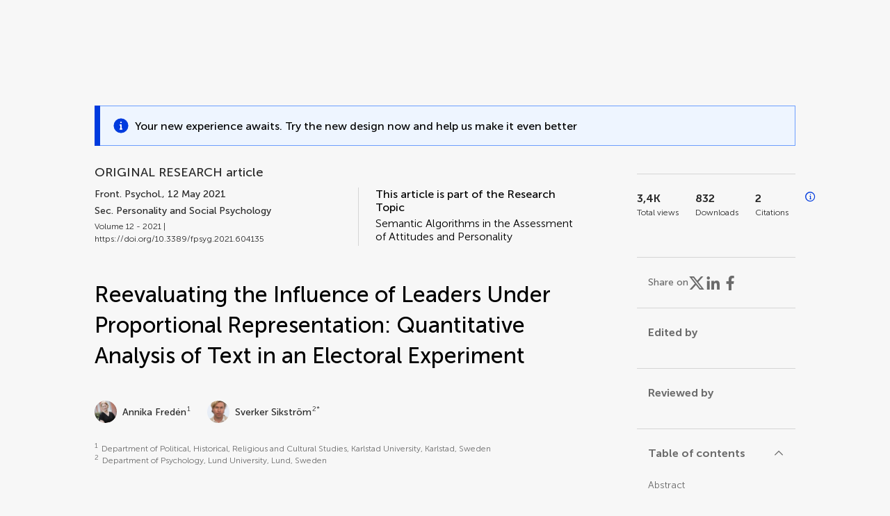

--- FILE ---
content_type: text/html;charset=utf-8
request_url: https://www.frontiersin.org/journals/psychology/articles/10.3389/fpsyg.2021.604135/full
body_size: 96280
content:
<!DOCTYPE html><html  lang="en" data-capo=""><head><meta charset="utf-8">
<meta name="viewport" content="width=device-width, initial-scale=1">
<title>Frontiers | Reevaluating the Influence of Leaders Under Proportional Representation: Quantitative Analysis of Text in an Electoral Experiment</title>
<link rel="stylesheet" href="/ap-2024/_nuxt/entry.AB1crwSt.css">
<link rel="stylesheet" href="/ap-2024/_nuxt/vue-core.D_ZkcUGg.css">
<link rel="stylesheet" href="/ap-2024/_nuxt/explainer.CMppEa5M.css">
<link rel="stylesheet" href="/ap-2024/_nuxt/ArticleDetails.BX0z5WVN.css">
<link rel="stylesheet" href="/ap-2024/_nuxt/ArticleLayoutHeader.B9bRe65l.css">
<link rel="stylesheet" href="/ap-2024/_nuxt/AnnouncementCard.DUO0qOMW.css">
<link rel="stylesheet" href="/ap-2024/_nuxt/FloatingButtons.xuP8gC33.css">
<link rel="stylesheet" href="/ap-2024/_nuxt/ArticleEvent.D0PaxIW7.css">
<link rel="stylesheet" href="/ap-2024/_nuxt/SimilarArticles.BMee4Fk4.css">
<link rel="stylesheet" href="/ap-2024/_nuxt/ArticleTemplateBanner.CXmOJ7NH.css">
<link rel="modulepreload" as="script" crossorigin href="/ap-2024/_nuxt/DRYNqnVd.js">
<link rel="modulepreload" as="script" crossorigin href="/ap-2024/_nuxt/B674Mi_H.js">
<link rel="modulepreload" as="script" crossorigin href="/ap-2024/_nuxt/BXedFy5e.js">
<link rel="modulepreload" as="script" crossorigin href="/ap-2024/_nuxt/eQMj-Fph.js">
<link rel="modulepreload" as="script" crossorigin href="/ap-2024/_nuxt/Duw3isc9.js">
<link rel="modulepreload" as="script" crossorigin href="/ap-2024/_nuxt/DjI15LZ5.js">
<link rel="modulepreload" as="script" crossorigin href="/ap-2024/_nuxt/B6M9uG8T.js">
<link rel="modulepreload" as="script" crossorigin href="/ap-2024/_nuxt/DHv8pTSw.js">
<link rel="modulepreload" as="script" crossorigin href="/ap-2024/_nuxt/BHPWSuhB.js">
<link rel="modulepreload" as="script" crossorigin href="/ap-2024/_nuxt/x5HZk7Le.js">
<link rel="modulepreload" as="script" crossorigin href="/ap-2024/_nuxt/CNJXQ6ZR.js">
<link rel="modulepreload" as="script" crossorigin href="/ap-2024/_nuxt/Dss5ciUI.js">
<link rel="modulepreload" as="script" crossorigin href="/ap-2024/_nuxt/DJWY6MSS.js">
<link rel="modulepreload" as="script" crossorigin href="/ap-2024/_nuxt/B9tiAR9J.js">
<link rel="modulepreload" as="script" crossorigin href="/ap-2024/_nuxt/BFgFZnD8.js">
<link rel="modulepreload" as="script" crossorigin href="/ap-2024/_nuxt/CI6-_WoE.js">
<link rel="modulepreload" as="script" crossorigin href="/ap-2024/_nuxt/c9ck3aY_.js">
<link rel="modulepreload" as="script" crossorigin href="/ap-2024/_nuxt/PeGMlaa5.js">
<link rel="modulepreload" as="script" crossorigin href="/ap-2024/_nuxt/C5dNmKl0.js">
<link rel="modulepreload" as="script" crossorigin href="/ap-2024/_nuxt/DPYxSy-1.js">
<link rel="modulepreload" as="script" crossorigin href="/ap-2024/_nuxt/DoMxL-_e.js">
<link rel="modulepreload" as="script" crossorigin href="/ap-2024/_nuxt/DPw4sizt.js">
<link rel="modulepreload" as="script" crossorigin href="/ap-2024/_nuxt/Bn0UPKJM.js">
<link rel="modulepreload" as="script" crossorigin href="/ap-2024/_nuxt/BVi9nG2K.js">
<link rel="modulepreload" as="script" crossorigin href="/ap-2024/_nuxt/BfEXFIJU.js">
<link rel="prefetch" as="script" crossorigin href="/ap-2024/_nuxt/DRc7EUFS.js">
<link rel="prefetch" as="style" crossorigin href="/ap-2024/_nuxt/ArticleHubLayout.q6CU8_bN.css">
<link rel="prefetch" as="script" crossorigin href="/ap-2024/_nuxt/DML02aIg.js">
<link rel="prefetch" as="script" crossorigin href="/ap-2024/_nuxt/BJDy-KHJ.js">
<link rel="prefetch" as="script" crossorigin href="/ap-2024/_nuxt/GWtHKqLR.js">
<link rel="prefetch" as="script" crossorigin href="/ap-2024/_nuxt/DvsHqPd1.js">
<meta name="theme-color" content="#0C4DED">
<meta name="mobile-web-app-capable" content="yes">
<meta name="apple-mobile-web-app-capable" content="yes">
<script type="text/javascript" data-hid="4cd079c">window.NREUM||(NREUM={});NREUM.info = {"agent":"","beacon":"bam.nr-data.net","errorBeacon":"bam.nr-data.net","licenseKey":"598a124f17","applicationID":"586843029","agentToken":null,"applicationTime":4.906451,"transactionName":"MQcDMkECCkNSW0YMWghNLwlBDgVcWkJXAWAUC04MXBYWXlJUQUpFFRsCDlwPC1dKF1MXQQ8BDQNATE4fVUhBHFJIUFFUAk1SAAcJAVAaABcNCg==","queueTime":0,"ttGuid":"d2376235894bb9d4"}; (window.NREUM||(NREUM={})).init={privacy:{cookies_enabled:true},ajax:{deny_list:["bam.nr-data.net"]},feature_flags:["soft_nav"],distributed_tracing:{enabled:true}};(window.NREUM||(NREUM={})).loader_config={agentID:"594460232",accountID:"230385",trustKey:"230385",xpid:"VgUHUl5WGwYIUllWBAEFXw==",licenseKey:"598a124f17",applicationID:"586843029",browserID:"594460232"};;/*! For license information please see nr-loader-spa-1.308.0.min.js.LICENSE.txt */
(()=>{var e,t,r={384:(e,t,r)=>{"use strict";r.d(t,{NT:()=>a,US:()=>u,Zm:()=>o,bQ:()=>d,dV:()=>c,pV:()=>l});var n=r(6154),i=r(1863),s=r(1910);const a={beacon:"bam.nr-data.net",errorBeacon:"bam.nr-data.net"};function o(){return n.gm.NREUM||(n.gm.NREUM={}),void 0===n.gm.newrelic&&(n.gm.newrelic=n.gm.NREUM),n.gm.NREUM}function c(){let e=o();return e.o||(e.o={ST:n.gm.setTimeout,SI:n.gm.setImmediate||n.gm.setInterval,CT:n.gm.clearTimeout,XHR:n.gm.XMLHttpRequest,REQ:n.gm.Request,EV:n.gm.Event,PR:n.gm.Promise,MO:n.gm.MutationObserver,FETCH:n.gm.fetch,WS:n.gm.WebSocket},(0,s.i)(...Object.values(e.o))),e}function d(e,t){let r=o();r.initializedAgents??={},t.initializedAt={ms:(0,i.t)(),date:new Date},r.initializedAgents[e]=t}function u(e,t){o()[e]=t}function l(){return function(){let e=o();const t=e.info||{};e.info={beacon:a.beacon,errorBeacon:a.errorBeacon,...t}}(),function(){let e=o();const t=e.init||{};e.init={...t}}(),c(),function(){let e=o();const t=e.loader_config||{};e.loader_config={...t}}(),o()}},782:(e,t,r)=>{"use strict";r.d(t,{T:()=>n});const n=r(860).K7.pageViewTiming},860:(e,t,r)=>{"use strict";r.d(t,{$J:()=>u,K7:()=>c,P3:()=>d,XX:()=>i,Yy:()=>o,df:()=>s,qY:()=>n,v4:()=>a});const n="events",i="jserrors",s="browser/blobs",a="rum",o="browser/logs",c={ajax:"ajax",genericEvents:"generic_events",jserrors:i,logging:"logging",metrics:"metrics",pageAction:"page_action",pageViewEvent:"page_view_event",pageViewTiming:"page_view_timing",sessionReplay:"session_replay",sessionTrace:"session_trace",softNav:"soft_navigations",spa:"spa"},d={[c.pageViewEvent]:1,[c.pageViewTiming]:2,[c.metrics]:3,[c.jserrors]:4,[c.spa]:5,[c.ajax]:6,[c.sessionTrace]:7,[c.softNav]:8,[c.sessionReplay]:9,[c.logging]:10,[c.genericEvents]:11},u={[c.pageViewEvent]:a,[c.pageViewTiming]:n,[c.ajax]:n,[c.spa]:n,[c.softNav]:n,[c.metrics]:i,[c.jserrors]:i,[c.sessionTrace]:s,[c.sessionReplay]:s,[c.logging]:o,[c.genericEvents]:"ins"}},944:(e,t,r)=>{"use strict";r.d(t,{R:()=>i});var n=r(3241);function i(e,t){"function"==typeof console.debug&&(console.debug("New Relic Warning: https://github.com/newrelic/newrelic-browser-agent/blob/main/docs/warning-codes.md#".concat(e),t),(0,n.W)({agentIdentifier:null,drained:null,type:"data",name:"warn",feature:"warn",data:{code:e,secondary:t}}))}},993:(e,t,r)=>{"use strict";r.d(t,{A$:()=>s,ET:()=>a,TZ:()=>o,p_:()=>i});var n=r(860);const i={ERROR:"ERROR",WARN:"WARN",INFO:"INFO",DEBUG:"DEBUG",TRACE:"TRACE"},s={OFF:0,ERROR:1,WARN:2,INFO:3,DEBUG:4,TRACE:5},a="log",o=n.K7.logging},1541:(e,t,r)=>{"use strict";r.d(t,{U:()=>i,f:()=>n});const n={MFE:"MFE",BA:"BA"};function i(e,t){if(2!==t?.harvestEndpointVersion)return{};const r=t.agentRef.runtime.appMetadata.agents[0].entityGuid;return e?{"source.id":e.id,"source.name":e.name,"source.type":e.type,"parent.id":e.parent?.id||r,"parent.type":e.parent?.type||n.BA}:{"entity.guid":r,appId:t.agentRef.info.applicationID}}},1687:(e,t,r)=>{"use strict";r.d(t,{Ak:()=>d,Ze:()=>h,x3:()=>u});var n=r(3241),i=r(7836),s=r(3606),a=r(860),o=r(2646);const c={};function d(e,t){const r={staged:!1,priority:a.P3[t]||0};l(e),c[e].get(t)||c[e].set(t,r)}function u(e,t){e&&c[e]&&(c[e].get(t)&&c[e].delete(t),p(e,t,!1),c[e].size&&f(e))}function l(e){if(!e)throw new Error("agentIdentifier required");c[e]||(c[e]=new Map)}function h(e="",t="feature",r=!1){if(l(e),!e||!c[e].get(t)||r)return p(e,t);c[e].get(t).staged=!0,f(e)}function f(e){const t=Array.from(c[e]);t.every(([e,t])=>t.staged)&&(t.sort((e,t)=>e[1].priority-t[1].priority),t.forEach(([t])=>{c[e].delete(t),p(e,t)}))}function p(e,t,r=!0){const a=e?i.ee.get(e):i.ee,c=s.i.handlers;if(!a.aborted&&a.backlog&&c){if((0,n.W)({agentIdentifier:e,type:"lifecycle",name:"drain",feature:t}),r){const e=a.backlog[t],r=c[t];if(r){for(let t=0;e&&t<e.length;++t)g(e[t],r);Object.entries(r).forEach(([e,t])=>{Object.values(t||{}).forEach(t=>{t[0]?.on&&t[0]?.context()instanceof o.y&&t[0].on(e,t[1])})})}}a.isolatedBacklog||delete c[t],a.backlog[t]=null,a.emit("drain-"+t,[])}}function g(e,t){var r=e[1];Object.values(t[r]||{}).forEach(t=>{var r=e[0];if(t[0]===r){var n=t[1],i=e[3],s=e[2];n.apply(i,s)}})}},1738:(e,t,r)=>{"use strict";r.d(t,{U:()=>f,Y:()=>h});var n=r(3241),i=r(9908),s=r(1863),a=r(944),o=r(5701),c=r(3969),d=r(8362),u=r(860),l=r(4261);function h(e,t,r,s){const h=s||r;!h||h[e]&&h[e]!==d.d.prototype[e]||(h[e]=function(){(0,i.p)(c.xV,["API/"+e+"/called"],void 0,u.K7.metrics,r.ee),(0,n.W)({agentIdentifier:r.agentIdentifier,drained:!!o.B?.[r.agentIdentifier],type:"data",name:"api",feature:l.Pl+e,data:{}});try{return t.apply(this,arguments)}catch(e){(0,a.R)(23,e)}})}function f(e,t,r,n,a){const o=e.info;null===r?delete o.jsAttributes[t]:o.jsAttributes[t]=r,(a||null===r)&&(0,i.p)(l.Pl+n,[(0,s.t)(),t,r],void 0,"session",e.ee)}},1741:(e,t,r)=>{"use strict";r.d(t,{W:()=>s});var n=r(944),i=r(4261);class s{#e(e,...t){if(this[e]!==s.prototype[e])return this[e](...t);(0,n.R)(35,e)}addPageAction(e,t){return this.#e(i.hG,e,t)}register(e){return this.#e(i.eY,e)}recordCustomEvent(e,t){return this.#e(i.fF,e,t)}setPageViewName(e,t){return this.#e(i.Fw,e,t)}setCustomAttribute(e,t,r){return this.#e(i.cD,e,t,r)}noticeError(e,t){return this.#e(i.o5,e,t)}setUserId(e,t=!1){return this.#e(i.Dl,e,t)}setApplicationVersion(e){return this.#e(i.nb,e)}setErrorHandler(e){return this.#e(i.bt,e)}addRelease(e,t){return this.#e(i.k6,e,t)}log(e,t){return this.#e(i.$9,e,t)}start(){return this.#e(i.d3)}finished(e){return this.#e(i.BL,e)}recordReplay(){return this.#e(i.CH)}pauseReplay(){return this.#e(i.Tb)}addToTrace(e){return this.#e(i.U2,e)}setCurrentRouteName(e){return this.#e(i.PA,e)}interaction(e){return this.#e(i.dT,e)}wrapLogger(e,t,r){return this.#e(i.Wb,e,t,r)}measure(e,t){return this.#e(i.V1,e,t)}consent(e){return this.#e(i.Pv,e)}}},1863:(e,t,r)=>{"use strict";function n(){return Math.floor(performance.now())}r.d(t,{t:()=>n})},1910:(e,t,r)=>{"use strict";r.d(t,{i:()=>s});var n=r(944);const i=new Map;function s(...e){return e.every(e=>{if(i.has(e))return i.get(e);const t="function"==typeof e?e.toString():"",r=t.includes("[native code]"),s=t.includes("nrWrapper");return r||s||(0,n.R)(64,e?.name||t),i.set(e,r),r})}},2555:(e,t,r)=>{"use strict";r.d(t,{D:()=>o,f:()=>a});var n=r(384),i=r(8122);const s={beacon:n.NT.beacon,errorBeacon:n.NT.errorBeacon,licenseKey:void 0,applicationID:void 0,sa:void 0,queueTime:void 0,applicationTime:void 0,ttGuid:void 0,user:void 0,account:void 0,product:void 0,extra:void 0,jsAttributes:{},userAttributes:void 0,atts:void 0,transactionName:void 0,tNamePlain:void 0};function a(e){try{return!!e.licenseKey&&!!e.errorBeacon&&!!e.applicationID}catch(e){return!1}}const o=e=>(0,i.a)(e,s)},2614:(e,t,r)=>{"use strict";r.d(t,{BB:()=>a,H3:()=>n,g:()=>d,iL:()=>c,tS:()=>o,uh:()=>i,wk:()=>s});const n="NRBA",i="SESSION",s=144e5,a=18e5,o={STARTED:"session-started",PAUSE:"session-pause",RESET:"session-reset",RESUME:"session-resume",UPDATE:"session-update"},c={SAME_TAB:"same-tab",CROSS_TAB:"cross-tab"},d={OFF:0,FULL:1,ERROR:2}},2646:(e,t,r)=>{"use strict";r.d(t,{y:()=>n});class n{constructor(e){this.contextId=e}}},2843:(e,t,r)=>{"use strict";r.d(t,{G:()=>s,u:()=>i});var n=r(3878);function i(e,t=!1,r,i){(0,n.DD)("visibilitychange",function(){if(t)return void("hidden"===document.visibilityState&&e());e(document.visibilityState)},r,i)}function s(e,t,r){(0,n.sp)("pagehide",e,t,r)}},3241:(e,t,r)=>{"use strict";r.d(t,{W:()=>s});var n=r(6154);const i="newrelic";function s(e={}){try{n.gm.dispatchEvent(new CustomEvent(i,{detail:e}))}catch(e){}}},3304:(e,t,r)=>{"use strict";r.d(t,{A:()=>s});var n=r(7836);const i=()=>{const e=new WeakSet;return(t,r)=>{if("object"==typeof r&&null!==r){if(e.has(r))return;e.add(r)}return r}};function s(e){try{return JSON.stringify(e,i())??""}catch(e){try{n.ee.emit("internal-error",[e])}catch(e){}return""}}},3333:(e,t,r)=>{"use strict";r.d(t,{$v:()=>u,TZ:()=>n,Xh:()=>c,Zp:()=>i,kd:()=>d,mq:()=>o,nf:()=>a,qN:()=>s});const n=r(860).K7.genericEvents,i=["auxclick","click","copy","keydown","paste","scrollend"],s=["focus","blur"],a=4,o=1e3,c=2e3,d=["PageAction","UserAction","BrowserPerformance"],u={RESOURCES:"experimental.resources",REGISTER:"register"}},3434:(e,t,r)=>{"use strict";r.d(t,{Jt:()=>s,YM:()=>d});var n=r(7836),i=r(5607);const s="nr@original:".concat(i.W),a=50;var o=Object.prototype.hasOwnProperty,c=!1;function d(e,t){return e||(e=n.ee),r.inPlace=function(e,t,n,i,s){n||(n="");const a="-"===n.charAt(0);for(let o=0;o<t.length;o++){const c=t[o],d=e[c];l(d)||(e[c]=r(d,a?c+n:n,i,c,s))}},r.flag=s,r;function r(t,r,n,c,d){return l(t)?t:(r||(r=""),nrWrapper[s]=t,function(e,t,r){if(Object.defineProperty&&Object.keys)try{return Object.keys(e).forEach(function(r){Object.defineProperty(t,r,{get:function(){return e[r]},set:function(t){return e[r]=t,t}})}),t}catch(e){u([e],r)}for(var n in e)o.call(e,n)&&(t[n]=e[n])}(t,nrWrapper,e),nrWrapper);function nrWrapper(){var s,o,l,h;let f;try{o=this,s=[...arguments],l="function"==typeof n?n(s,o):n||{}}catch(t){u([t,"",[s,o,c],l],e)}i(r+"start",[s,o,c],l,d);const p=performance.now();let g;try{return h=t.apply(o,s),g=performance.now(),h}catch(e){throw g=performance.now(),i(r+"err",[s,o,e],l,d),f=e,f}finally{const e=g-p,t={start:p,end:g,duration:e,isLongTask:e>=a,methodName:c,thrownError:f};t.isLongTask&&i("long-task",[t,o],l,d),i(r+"end",[s,o,h],l,d)}}}function i(r,n,i,s){if(!c||t){var a=c;c=!0;try{e.emit(r,n,i,t,s)}catch(t){u([t,r,n,i],e)}c=a}}}function u(e,t){t||(t=n.ee);try{t.emit("internal-error",e)}catch(e){}}function l(e){return!(e&&"function"==typeof e&&e.apply&&!e[s])}},3606:(e,t,r)=>{"use strict";r.d(t,{i:()=>s});var n=r(9908);s.on=a;var i=s.handlers={};function s(e,t,r,s){a(s||n.d,i,e,t,r)}function a(e,t,r,i,s){s||(s="feature"),e||(e=n.d);var a=t[s]=t[s]||{};(a[r]=a[r]||[]).push([e,i])}},3738:(e,t,r)=>{"use strict";r.d(t,{He:()=>i,Kp:()=>o,Lc:()=>d,Rz:()=>u,TZ:()=>n,bD:()=>s,d3:()=>a,jx:()=>l,sl:()=>h,uP:()=>c});const n=r(860).K7.sessionTrace,i="bstResource",s="resource",a="-start",o="-end",c="fn"+a,d="fn"+o,u="pushState",l=1e3,h=3e4},3785:(e,t,r)=>{"use strict";r.d(t,{R:()=>c,b:()=>d});var n=r(9908),i=r(1863),s=r(860),a=r(3969),o=r(993);function c(e,t,r={},c=o.p_.INFO,d=!0,u,l=(0,i.t)()){(0,n.p)(a.xV,["API/logging/".concat(c.toLowerCase(),"/called")],void 0,s.K7.metrics,e),(0,n.p)(o.ET,[l,t,r,c,d,u],void 0,s.K7.logging,e)}function d(e){return"string"==typeof e&&Object.values(o.p_).some(t=>t===e.toUpperCase().trim())}},3878:(e,t,r)=>{"use strict";function n(e,t){return{capture:e,passive:!1,signal:t}}function i(e,t,r=!1,i){window.addEventListener(e,t,n(r,i))}function s(e,t,r=!1,i){document.addEventListener(e,t,n(r,i))}r.d(t,{DD:()=>s,jT:()=>n,sp:()=>i})},3962:(e,t,r)=>{"use strict";r.d(t,{AM:()=>a,O2:()=>l,OV:()=>s,Qu:()=>h,TZ:()=>c,ih:()=>f,pP:()=>o,t1:()=>u,tC:()=>i,wD:()=>d});var n=r(860);const i=["click","keydown","submit"],s="popstate",a="api",o="initialPageLoad",c=n.K7.softNav,d=5e3,u=500,l={INITIAL_PAGE_LOAD:"",ROUTE_CHANGE:1,UNSPECIFIED:2},h={INTERACTION:1,AJAX:2,CUSTOM_END:3,CUSTOM_TRACER:4},f={IP:"in progress",PF:"pending finish",FIN:"finished",CAN:"cancelled"}},3969:(e,t,r)=>{"use strict";r.d(t,{TZ:()=>n,XG:()=>o,rs:()=>i,xV:()=>a,z_:()=>s});const n=r(860).K7.metrics,i="sm",s="cm",a="storeSupportabilityMetrics",o="storeEventMetrics"},4234:(e,t,r)=>{"use strict";r.d(t,{W:()=>s});var n=r(7836),i=r(1687);class s{constructor(e,t){this.agentIdentifier=e,this.ee=n.ee.get(e),this.featureName=t,this.blocked=!1}deregisterDrain(){(0,i.x3)(this.agentIdentifier,this.featureName)}}},4261:(e,t,r)=>{"use strict";r.d(t,{$9:()=>u,BL:()=>c,CH:()=>p,Dl:()=>R,Fw:()=>w,PA:()=>v,Pl:()=>n,Pv:()=>A,Tb:()=>h,U2:()=>a,V1:()=>E,Wb:()=>T,bt:()=>y,cD:()=>b,d3:()=>x,dT:()=>d,eY:()=>g,fF:()=>f,hG:()=>s,hw:()=>i,k6:()=>o,nb:()=>m,o5:()=>l});const n="api-",i=n+"ixn-",s="addPageAction",a="addToTrace",o="addRelease",c="finished",d="interaction",u="log",l="noticeError",h="pauseReplay",f="recordCustomEvent",p="recordReplay",g="register",m="setApplicationVersion",v="setCurrentRouteName",b="setCustomAttribute",y="setErrorHandler",w="setPageViewName",R="setUserId",x="start",T="wrapLogger",E="measure",A="consent"},5205:(e,t,r)=>{"use strict";r.d(t,{j:()=>S});var n=r(384),i=r(1741);var s=r(2555),a=r(3333);const o=e=>{if(!e||"string"!=typeof e)return!1;try{document.createDocumentFragment().querySelector(e)}catch{return!1}return!0};var c=r(2614),d=r(944),u=r(8122);const l="[data-nr-mask]",h=e=>(0,u.a)(e,(()=>{const e={feature_flags:[],experimental:{allow_registered_children:!1,resources:!1},mask_selector:"*",block_selector:"[data-nr-block]",mask_input_options:{color:!1,date:!1,"datetime-local":!1,email:!1,month:!1,number:!1,range:!1,search:!1,tel:!1,text:!1,time:!1,url:!1,week:!1,textarea:!1,select:!1,password:!0}};return{ajax:{deny_list:void 0,block_internal:!0,enabled:!0,autoStart:!0},api:{get allow_registered_children(){return e.feature_flags.includes(a.$v.REGISTER)||e.experimental.allow_registered_children},set allow_registered_children(t){e.experimental.allow_registered_children=t},duplicate_registered_data:!1},browser_consent_mode:{enabled:!1},distributed_tracing:{enabled:void 0,exclude_newrelic_header:void 0,cors_use_newrelic_header:void 0,cors_use_tracecontext_headers:void 0,allowed_origins:void 0},get feature_flags(){return e.feature_flags},set feature_flags(t){e.feature_flags=t},generic_events:{enabled:!0,autoStart:!0},harvest:{interval:30},jserrors:{enabled:!0,autoStart:!0},logging:{enabled:!0,autoStart:!0},metrics:{enabled:!0,autoStart:!0},obfuscate:void 0,page_action:{enabled:!0},page_view_event:{enabled:!0,autoStart:!0},page_view_timing:{enabled:!0,autoStart:!0},performance:{capture_marks:!1,capture_measures:!1,capture_detail:!0,resources:{get enabled(){return e.feature_flags.includes(a.$v.RESOURCES)||e.experimental.resources},set enabled(t){e.experimental.resources=t},asset_types:[],first_party_domains:[],ignore_newrelic:!0}},privacy:{cookies_enabled:!0},proxy:{assets:void 0,beacon:void 0},session:{expiresMs:c.wk,inactiveMs:c.BB},session_replay:{autoStart:!0,enabled:!1,preload:!1,sampling_rate:10,error_sampling_rate:100,collect_fonts:!1,inline_images:!1,fix_stylesheets:!0,mask_all_inputs:!0,get mask_text_selector(){return e.mask_selector},set mask_text_selector(t){o(t)?e.mask_selector="".concat(t,",").concat(l):""===t||null===t?e.mask_selector=l:(0,d.R)(5,t)},get block_class(){return"nr-block"},get ignore_class(){return"nr-ignore"},get mask_text_class(){return"nr-mask"},get block_selector(){return e.block_selector},set block_selector(t){o(t)?e.block_selector+=",".concat(t):""!==t&&(0,d.R)(6,t)},get mask_input_options(){return e.mask_input_options},set mask_input_options(t){t&&"object"==typeof t?e.mask_input_options={...t,password:!0}:(0,d.R)(7,t)}},session_trace:{enabled:!0,autoStart:!0},soft_navigations:{enabled:!0,autoStart:!0},spa:{enabled:!0,autoStart:!0},ssl:void 0,user_actions:{enabled:!0,elementAttributes:["id","className","tagName","type"]}}})());var f=r(6154),p=r(9324);let g=0;const m={buildEnv:p.F3,distMethod:p.Xs,version:p.xv,originTime:f.WN},v={consented:!1},b={appMetadata:{},get consented(){return this.session?.state?.consent||v.consented},set consented(e){v.consented=e},customTransaction:void 0,denyList:void 0,disabled:!1,harvester:void 0,isolatedBacklog:!1,isRecording:!1,loaderType:void 0,maxBytes:3e4,obfuscator:void 0,onerror:void 0,ptid:void 0,releaseIds:{},session:void 0,timeKeeper:void 0,registeredEntities:[],jsAttributesMetadata:{bytes:0},get harvestCount(){return++g}},y=e=>{const t=(0,u.a)(e,b),r=Object.keys(m).reduce((e,t)=>(e[t]={value:m[t],writable:!1,configurable:!0,enumerable:!0},e),{});return Object.defineProperties(t,r)};var w=r(5701);const R=e=>{const t=e.startsWith("http");e+="/",r.p=t?e:"https://"+e};var x=r(7836),T=r(3241);const E={accountID:void 0,trustKey:void 0,agentID:void 0,licenseKey:void 0,applicationID:void 0,xpid:void 0},A=e=>(0,u.a)(e,E),_=new Set;function S(e,t={},r,a){let{init:o,info:c,loader_config:d,runtime:u={},exposed:l=!0}=t;if(!c){const e=(0,n.pV)();o=e.init,c=e.info,d=e.loader_config}e.init=h(o||{}),e.loader_config=A(d||{}),c.jsAttributes??={},f.bv&&(c.jsAttributes.isWorker=!0),e.info=(0,s.D)(c);const p=e.init,g=[c.beacon,c.errorBeacon];_.has(e.agentIdentifier)||(p.proxy.assets&&(R(p.proxy.assets),g.push(p.proxy.assets)),p.proxy.beacon&&g.push(p.proxy.beacon),e.beacons=[...g],function(e){const t=(0,n.pV)();Object.getOwnPropertyNames(i.W.prototype).forEach(r=>{const n=i.W.prototype[r];if("function"!=typeof n||"constructor"===n)return;let s=t[r];e[r]&&!1!==e.exposed&&"micro-agent"!==e.runtime?.loaderType&&(t[r]=(...t)=>{const n=e[r](...t);return s?s(...t):n})})}(e),(0,n.US)("activatedFeatures",w.B)),u.denyList=[...p.ajax.deny_list||[],...p.ajax.block_internal?g:[]],u.ptid=e.agentIdentifier,u.loaderType=r,e.runtime=y(u),_.has(e.agentIdentifier)||(e.ee=x.ee.get(e.agentIdentifier),e.exposed=l,(0,T.W)({agentIdentifier:e.agentIdentifier,drained:!!w.B?.[e.agentIdentifier],type:"lifecycle",name:"initialize",feature:void 0,data:e.config})),_.add(e.agentIdentifier)}},5270:(e,t,r)=>{"use strict";r.d(t,{Aw:()=>a,SR:()=>s,rF:()=>o});var n=r(384),i=r(7767);function s(e){return!!(0,n.dV)().o.MO&&(0,i.V)(e)&&!0===e?.session_trace.enabled}function a(e){return!0===e?.session_replay.preload&&s(e)}function o(e,t){try{if("string"==typeof t?.type){if("password"===t.type.toLowerCase())return"*".repeat(e?.length||0);if(void 0!==t?.dataset?.nrUnmask||t?.classList?.contains("nr-unmask"))return e}}catch(e){}return"string"==typeof e?e.replace(/[\S]/g,"*"):"*".repeat(e?.length||0)}},5289:(e,t,r)=>{"use strict";r.d(t,{GG:()=>a,Qr:()=>c,sB:()=>o});var n=r(3878),i=r(6389);function s(){return"undefined"==typeof document||"complete"===document.readyState}function a(e,t){if(s())return e();const r=(0,i.J)(e),a=setInterval(()=>{s()&&(clearInterval(a),r())},500);(0,n.sp)("load",r,t)}function o(e){if(s())return e();(0,n.DD)("DOMContentLoaded",e)}function c(e){if(s())return e();(0,n.sp)("popstate",e)}},5607:(e,t,r)=>{"use strict";r.d(t,{W:()=>n});const n=(0,r(9566).bz)()},5701:(e,t,r)=>{"use strict";r.d(t,{B:()=>s,t:()=>a});var n=r(3241);const i=new Set,s={};function a(e,t){const r=t.agentIdentifier;s[r]??={},e&&"object"==typeof e&&(i.has(r)||(t.ee.emit("rumresp",[e]),s[r]=e,i.add(r),(0,n.W)({agentIdentifier:r,loaded:!0,drained:!0,type:"lifecycle",name:"load",feature:void 0,data:e})))}},6154:(e,t,r)=>{"use strict";r.d(t,{OF:()=>d,RI:()=>i,WN:()=>h,bv:()=>s,eN:()=>f,gm:()=>a,lR:()=>l,m:()=>c,mw:()=>o,sb:()=>u});var n=r(1863);const i="undefined"!=typeof window&&!!window.document,s="undefined"!=typeof WorkerGlobalScope&&("undefined"!=typeof self&&self instanceof WorkerGlobalScope&&self.navigator instanceof WorkerNavigator||"undefined"!=typeof globalThis&&globalThis instanceof WorkerGlobalScope&&globalThis.navigator instanceof WorkerNavigator),a=i?window:"undefined"!=typeof WorkerGlobalScope&&("undefined"!=typeof self&&self instanceof WorkerGlobalScope&&self||"undefined"!=typeof globalThis&&globalThis instanceof WorkerGlobalScope&&globalThis),o=Boolean("hidden"===a?.document?.visibilityState),c=""+a?.location,d=/iPad|iPhone|iPod/.test(a.navigator?.userAgent),u=d&&"undefined"==typeof SharedWorker,l=(()=>{const e=a.navigator?.userAgent?.match(/Firefox[/\s](\d+\.\d+)/);return Array.isArray(e)&&e.length>=2?+e[1]:0})(),h=Date.now()-(0,n.t)(),f=()=>"undefined"!=typeof PerformanceNavigationTiming&&a?.performance?.getEntriesByType("navigation")?.[0]?.responseStart},6344:(e,t,r)=>{"use strict";r.d(t,{BB:()=>u,Qb:()=>l,TZ:()=>i,Ug:()=>a,Vh:()=>s,_s:()=>o,bc:()=>d,yP:()=>c});var n=r(2614);const i=r(860).K7.sessionReplay,s="errorDuringReplay",a=.12,o={DomContentLoaded:0,Load:1,FullSnapshot:2,IncrementalSnapshot:3,Meta:4,Custom:5},c={[n.g.ERROR]:15e3,[n.g.FULL]:3e5,[n.g.OFF]:0},d={RESET:{message:"Session was reset",sm:"Reset"},IMPORT:{message:"Recorder failed to import",sm:"Import"},TOO_MANY:{message:"429: Too Many Requests",sm:"Too-Many"},TOO_BIG:{message:"Payload was too large",sm:"Too-Big"},CROSS_TAB:{message:"Session Entity was set to OFF on another tab",sm:"Cross-Tab"},ENTITLEMENTS:{message:"Session Replay is not allowed and will not be started",sm:"Entitlement"}},u=5e3,l={API:"api",RESUME:"resume",SWITCH_TO_FULL:"switchToFull",INITIALIZE:"initialize",PRELOAD:"preload"}},6389:(e,t,r)=>{"use strict";function n(e,t=500,r={}){const n=r?.leading||!1;let i;return(...r)=>{n&&void 0===i&&(e.apply(this,r),i=setTimeout(()=>{i=clearTimeout(i)},t)),n||(clearTimeout(i),i=setTimeout(()=>{e.apply(this,r)},t))}}function i(e){let t=!1;return(...r)=>{t||(t=!0,e.apply(this,r))}}r.d(t,{J:()=>i,s:()=>n})},6630:(e,t,r)=>{"use strict";r.d(t,{T:()=>n});const n=r(860).K7.pageViewEvent},6774:(e,t,r)=>{"use strict";r.d(t,{T:()=>n});const n=r(860).K7.jserrors},7295:(e,t,r)=>{"use strict";r.d(t,{Xv:()=>a,gX:()=>i,iW:()=>s});var n=[];function i(e){if(!e||s(e))return!1;if(0===n.length)return!0;if("*"===n[0].hostname)return!1;for(var t=0;t<n.length;t++){var r=n[t];if(r.hostname.test(e.hostname)&&r.pathname.test(e.pathname))return!1}return!0}function s(e){return void 0===e.hostname}function a(e){if(n=[],e&&e.length)for(var t=0;t<e.length;t++){let r=e[t];if(!r)continue;if("*"===r)return void(n=[{hostname:"*"}]);0===r.indexOf("http://")?r=r.substring(7):0===r.indexOf("https://")&&(r=r.substring(8));const i=r.indexOf("/");let s,a;i>0?(s=r.substring(0,i),a=r.substring(i)):(s=r,a="*");let[c]=s.split(":");n.push({hostname:o(c),pathname:o(a,!0)})}}function o(e,t=!1){const r=e.replace(/[.+?^${}()|[\]\\]/g,e=>"\\"+e).replace(/\*/g,".*?");return new RegExp((t?"^":"")+r+"$")}},7485:(e,t,r)=>{"use strict";r.d(t,{D:()=>i});var n=r(6154);function i(e){if(0===(e||"").indexOf("data:"))return{protocol:"data"};try{const t=new URL(e,location.href),r={port:t.port,hostname:t.hostname,pathname:t.pathname,search:t.search,protocol:t.protocol.slice(0,t.protocol.indexOf(":")),sameOrigin:t.protocol===n.gm?.location?.protocol&&t.host===n.gm?.location?.host};return r.port&&""!==r.port||("http:"===t.protocol&&(r.port="80"),"https:"===t.protocol&&(r.port="443")),r.pathname&&""!==r.pathname?r.pathname.startsWith("/")||(r.pathname="/".concat(r.pathname)):r.pathname="/",r}catch(e){return{}}}},7699:(e,t,r)=>{"use strict";r.d(t,{It:()=>s,KC:()=>o,No:()=>i,qh:()=>a});var n=r(860);const i=16e3,s=1e6,a="SESSION_ERROR",o={[n.K7.logging]:!0,[n.K7.genericEvents]:!1,[n.K7.jserrors]:!1,[n.K7.ajax]:!1}},7767:(e,t,r)=>{"use strict";r.d(t,{V:()=>i});var n=r(6154);const i=e=>n.RI&&!0===e?.privacy.cookies_enabled},7836:(e,t,r)=>{"use strict";r.d(t,{P:()=>o,ee:()=>c});var n=r(384),i=r(8990),s=r(2646),a=r(5607);const o="nr@context:".concat(a.W),c=function e(t,r){var n={},a={},u={},l=!1;try{l=16===r.length&&d.initializedAgents?.[r]?.runtime.isolatedBacklog}catch(e){}var h={on:p,addEventListener:p,removeEventListener:function(e,t){var r=n[e];if(!r)return;for(var i=0;i<r.length;i++)r[i]===t&&r.splice(i,1)},emit:function(e,r,n,i,s){!1!==s&&(s=!0);if(c.aborted&&!i)return;t&&s&&t.emit(e,r,n);var o=f(n);g(e).forEach(e=>{e.apply(o,r)});var d=v()[a[e]];d&&d.push([h,e,r,o]);return o},get:m,listeners:g,context:f,buffer:function(e,t){const r=v();if(t=t||"feature",h.aborted)return;Object.entries(e||{}).forEach(([e,n])=>{a[n]=t,t in r||(r[t]=[])})},abort:function(){h._aborted=!0,Object.keys(h.backlog).forEach(e=>{delete h.backlog[e]})},isBuffering:function(e){return!!v()[a[e]]},debugId:r,backlog:l?{}:t&&"object"==typeof t.backlog?t.backlog:{},isolatedBacklog:l};return Object.defineProperty(h,"aborted",{get:()=>{let e=h._aborted||!1;return e||(t&&(e=t.aborted),e)}}),h;function f(e){return e&&e instanceof s.y?e:e?(0,i.I)(e,o,()=>new s.y(o)):new s.y(o)}function p(e,t){n[e]=g(e).concat(t)}function g(e){return n[e]||[]}function m(t){return u[t]=u[t]||e(h,t)}function v(){return h.backlog}}(void 0,"globalEE"),d=(0,n.Zm)();d.ee||(d.ee=c)},8122:(e,t,r)=>{"use strict";r.d(t,{a:()=>i});var n=r(944);function i(e,t){try{if(!e||"object"!=typeof e)return(0,n.R)(3);if(!t||"object"!=typeof t)return(0,n.R)(4);const r=Object.create(Object.getPrototypeOf(t),Object.getOwnPropertyDescriptors(t)),s=0===Object.keys(r).length?e:r;for(let a in s)if(void 0!==e[a])try{if(null===e[a]){r[a]=null;continue}Array.isArray(e[a])&&Array.isArray(t[a])?r[a]=Array.from(new Set([...e[a],...t[a]])):"object"==typeof e[a]&&"object"==typeof t[a]?r[a]=i(e[a],t[a]):r[a]=e[a]}catch(e){r[a]||(0,n.R)(1,e)}return r}catch(e){(0,n.R)(2,e)}}},8139:(e,t,r)=>{"use strict";r.d(t,{u:()=>h});var n=r(7836),i=r(3434),s=r(8990),a=r(6154);const o={},c=a.gm.XMLHttpRequest,d="addEventListener",u="removeEventListener",l="nr@wrapped:".concat(n.P);function h(e){var t=function(e){return(e||n.ee).get("events")}(e);if(o[t.debugId]++)return t;o[t.debugId]=1;var r=(0,i.YM)(t,!0);function h(e){r.inPlace(e,[d,u],"-",p)}function p(e,t){return e[1]}return"getPrototypeOf"in Object&&(a.RI&&f(document,h),c&&f(c.prototype,h),f(a.gm,h)),t.on(d+"-start",function(e,t){var n=e[1];if(null!==n&&("function"==typeof n||"object"==typeof n)&&"newrelic"!==e[0]){var i=(0,s.I)(n,l,function(){var e={object:function(){if("function"!=typeof n.handleEvent)return;return n.handleEvent.apply(n,arguments)},function:n}[typeof n];return e?r(e,"fn-",null,e.name||"anonymous"):n});this.wrapped=e[1]=i}}),t.on(u+"-start",function(e){e[1]=this.wrapped||e[1]}),t}function f(e,t,...r){let n=e;for(;"object"==typeof n&&!Object.prototype.hasOwnProperty.call(n,d);)n=Object.getPrototypeOf(n);n&&t(n,...r)}},8362:(e,t,r)=>{"use strict";r.d(t,{d:()=>s});var n=r(9566),i=r(1741);class s extends i.W{agentIdentifier=(0,n.LA)(16)}},8374:(e,t,r)=>{r.nc=(()=>{try{return document?.currentScript?.nonce}catch(e){}return""})()},8990:(e,t,r)=>{"use strict";r.d(t,{I:()=>i});var n=Object.prototype.hasOwnProperty;function i(e,t,r){if(n.call(e,t))return e[t];var i=r();if(Object.defineProperty&&Object.keys)try{return Object.defineProperty(e,t,{value:i,writable:!0,enumerable:!1}),i}catch(e){}return e[t]=i,i}},9119:(e,t,r)=>{"use strict";r.d(t,{L:()=>s});var n=/([^?#]*)[^#]*(#[^?]*|$).*/,i=/([^?#]*)().*/;function s(e,t){return e?e.replace(t?n:i,"$1$2"):e}},9300:(e,t,r)=>{"use strict";r.d(t,{T:()=>n});const n=r(860).K7.ajax},9324:(e,t,r)=>{"use strict";r.d(t,{AJ:()=>a,F3:()=>i,Xs:()=>s,Yq:()=>o,xv:()=>n});const n="1.308.0",i="PROD",s="CDN",a="@newrelic/rrweb",o="1.0.1"},9566:(e,t,r)=>{"use strict";r.d(t,{LA:()=>o,ZF:()=>c,bz:()=>a,el:()=>d});var n=r(6154);const i="xxxxxxxx-xxxx-4xxx-yxxx-xxxxxxxxxxxx";function s(e,t){return e?15&e[t]:16*Math.random()|0}function a(){const e=n.gm?.crypto||n.gm?.msCrypto;let t,r=0;return e&&e.getRandomValues&&(t=e.getRandomValues(new Uint8Array(30))),i.split("").map(e=>"x"===e?s(t,r++).toString(16):"y"===e?(3&s()|8).toString(16):e).join("")}function o(e){const t=n.gm?.crypto||n.gm?.msCrypto;let r,i=0;t&&t.getRandomValues&&(r=t.getRandomValues(new Uint8Array(e)));const a=[];for(var o=0;o<e;o++)a.push(s(r,i++).toString(16));return a.join("")}function c(){return o(16)}function d(){return o(32)}},9908:(e,t,r)=>{"use strict";r.d(t,{d:()=>n,p:()=>i});var n=r(7836).ee.get("handle");function i(e,t,r,i,s){s?(s.buffer([e],i),s.emit(e,t,r)):(n.buffer([e],i),n.emit(e,t,r))}}},n={};function i(e){var t=n[e];if(void 0!==t)return t.exports;var s=n[e]={exports:{}};return r[e](s,s.exports,i),s.exports}i.m=r,i.d=(e,t)=>{for(var r in t)i.o(t,r)&&!i.o(e,r)&&Object.defineProperty(e,r,{enumerable:!0,get:t[r]})},i.f={},i.e=e=>Promise.all(Object.keys(i.f).reduce((t,r)=>(i.f[r](e,t),t),[])),i.u=e=>({212:"nr-spa-compressor",249:"nr-spa-recorder",478:"nr-spa"}[e]+"-1.308.0.min.js"),i.o=(e,t)=>Object.prototype.hasOwnProperty.call(e,t),e={},t="NRBA-1.308.0.PROD:",i.l=(r,n,s,a)=>{if(e[r])e[r].push(n);else{var o,c;if(void 0!==s)for(var d=document.getElementsByTagName("script"),u=0;u<d.length;u++){var l=d[u];if(l.getAttribute("src")==r||l.getAttribute("data-webpack")==t+s){o=l;break}}if(!o){c=!0;var h={478:"sha512-RSfSVnmHk59T/uIPbdSE0LPeqcEdF4/+XhfJdBuccH5rYMOEZDhFdtnh6X6nJk7hGpzHd9Ujhsy7lZEz/ORYCQ==",249:"sha512-ehJXhmntm85NSqW4MkhfQqmeKFulra3klDyY0OPDUE+sQ3GokHlPh1pmAzuNy//3j4ac6lzIbmXLvGQBMYmrkg==",212:"sha512-B9h4CR46ndKRgMBcK+j67uSR2RCnJfGefU+A7FrgR/k42ovXy5x/MAVFiSvFxuVeEk/pNLgvYGMp1cBSK/G6Fg=="};(o=document.createElement("script")).charset="utf-8",i.nc&&o.setAttribute("nonce",i.nc),o.setAttribute("data-webpack",t+s),o.src=r,0!==o.src.indexOf(window.location.origin+"/")&&(o.crossOrigin="anonymous"),h[a]&&(o.integrity=h[a])}e[r]=[n];var f=(t,n)=>{o.onerror=o.onload=null,clearTimeout(p);var i=e[r];if(delete e[r],o.parentNode&&o.parentNode.removeChild(o),i&&i.forEach(e=>e(n)),t)return t(n)},p=setTimeout(f.bind(null,void 0,{type:"timeout",target:o}),12e4);o.onerror=f.bind(null,o.onerror),o.onload=f.bind(null,o.onload),c&&document.head.appendChild(o)}},i.r=e=>{"undefined"!=typeof Symbol&&Symbol.toStringTag&&Object.defineProperty(e,Symbol.toStringTag,{value:"Module"}),Object.defineProperty(e,"__esModule",{value:!0})},i.p="https://js-agent.newrelic.com/",(()=>{var e={38:0,788:0};i.f.j=(t,r)=>{var n=i.o(e,t)?e[t]:void 0;if(0!==n)if(n)r.push(n[2]);else{var s=new Promise((r,i)=>n=e[t]=[r,i]);r.push(n[2]=s);var a=i.p+i.u(t),o=new Error;i.l(a,r=>{if(i.o(e,t)&&(0!==(n=e[t])&&(e[t]=void 0),n)){var s=r&&("load"===r.type?"missing":r.type),a=r&&r.target&&r.target.src;o.message="Loading chunk "+t+" failed: ("+s+": "+a+")",o.name="ChunkLoadError",o.type=s,o.request=a,n[1](o)}},"chunk-"+t,t)}};var t=(t,r)=>{var n,s,[a,o,c]=r,d=0;if(a.some(t=>0!==e[t])){for(n in o)i.o(o,n)&&(i.m[n]=o[n]);if(c)c(i)}for(t&&t(r);d<a.length;d++)s=a[d],i.o(e,s)&&e[s]&&e[s][0](),e[s]=0},r=self["webpackChunk:NRBA-1.308.0.PROD"]=self["webpackChunk:NRBA-1.308.0.PROD"]||[];r.forEach(t.bind(null,0)),r.push=t.bind(null,r.push.bind(r))})(),(()=>{"use strict";i(8374);var e=i(8362),t=i(860);const r=Object.values(t.K7);var n=i(5205);var s=i(9908),a=i(1863),o=i(4261),c=i(1738);var d=i(1687),u=i(4234),l=i(5289),h=i(6154),f=i(944),p=i(5270),g=i(7767),m=i(6389),v=i(7699);class b extends u.W{constructor(e,t){super(e.agentIdentifier,t),this.agentRef=e,this.abortHandler=void 0,this.featAggregate=void 0,this.loadedSuccessfully=void 0,this.onAggregateImported=new Promise(e=>{this.loadedSuccessfully=e}),this.deferred=Promise.resolve(),!1===e.init[this.featureName].autoStart?this.deferred=new Promise((t,r)=>{this.ee.on("manual-start-all",(0,m.J)(()=>{(0,d.Ak)(e.agentIdentifier,this.featureName),t()}))}):(0,d.Ak)(e.agentIdentifier,t)}importAggregator(e,t,r={}){if(this.featAggregate)return;const n=async()=>{let n;await this.deferred;try{if((0,g.V)(e.init)){const{setupAgentSession:t}=await i.e(478).then(i.bind(i,8766));n=t(e)}}catch(e){(0,f.R)(20,e),this.ee.emit("internal-error",[e]),(0,s.p)(v.qh,[e],void 0,this.featureName,this.ee)}try{if(!this.#t(this.featureName,n,e.init))return(0,d.Ze)(this.agentIdentifier,this.featureName),void this.loadedSuccessfully(!1);const{Aggregate:i}=await t();this.featAggregate=new i(e,r),e.runtime.harvester.initializedAggregates.push(this.featAggregate),this.loadedSuccessfully(!0)}catch(e){(0,f.R)(34,e),this.abortHandler?.(),(0,d.Ze)(this.agentIdentifier,this.featureName,!0),this.loadedSuccessfully(!1),this.ee&&this.ee.abort()}};h.RI?(0,l.GG)(()=>n(),!0):n()}#t(e,r,n){if(this.blocked)return!1;switch(e){case t.K7.sessionReplay:return(0,p.SR)(n)&&!!r;case t.K7.sessionTrace:return!!r;default:return!0}}}var y=i(6630),w=i(2614),R=i(3241);class x extends b{static featureName=y.T;constructor(e){var t;super(e,y.T),this.setupInspectionEvents(e.agentIdentifier),t=e,(0,c.Y)(o.Fw,function(e,r){"string"==typeof e&&("/"!==e.charAt(0)&&(e="/"+e),t.runtime.customTransaction=(r||"http://custom.transaction")+e,(0,s.p)(o.Pl+o.Fw,[(0,a.t)()],void 0,void 0,t.ee))},t),this.importAggregator(e,()=>i.e(478).then(i.bind(i,2467)))}setupInspectionEvents(e){const t=(t,r)=>{t&&(0,R.W)({agentIdentifier:e,timeStamp:t.timeStamp,loaded:"complete"===t.target.readyState,type:"window",name:r,data:t.target.location+""})};(0,l.sB)(e=>{t(e,"DOMContentLoaded")}),(0,l.GG)(e=>{t(e,"load")}),(0,l.Qr)(e=>{t(e,"navigate")}),this.ee.on(w.tS.UPDATE,(t,r)=>{(0,R.W)({agentIdentifier:e,type:"lifecycle",name:"session",data:r})})}}var T=i(384);class E extends e.d{constructor(e){var t;(super(),h.gm)?(this.features={},(0,T.bQ)(this.agentIdentifier,this),this.desiredFeatures=new Set(e.features||[]),this.desiredFeatures.add(x),(0,n.j)(this,e,e.loaderType||"agent"),t=this,(0,c.Y)(o.cD,function(e,r,n=!1){if("string"==typeof e){if(["string","number","boolean"].includes(typeof r)||null===r)return(0,c.U)(t,e,r,o.cD,n);(0,f.R)(40,typeof r)}else(0,f.R)(39,typeof e)},t),function(e){(0,c.Y)(o.Dl,function(t,r=!1){if("string"!=typeof t&&null!==t)return void(0,f.R)(41,typeof t);const n=e.info.jsAttributes["enduser.id"];r&&null!=n&&n!==t?(0,s.p)(o.Pl+"setUserIdAndResetSession",[t],void 0,"session",e.ee):(0,c.U)(e,"enduser.id",t,o.Dl,!0)},e)}(this),function(e){(0,c.Y)(o.nb,function(t){if("string"==typeof t||null===t)return(0,c.U)(e,"application.version",t,o.nb,!1);(0,f.R)(42,typeof t)},e)}(this),function(e){(0,c.Y)(o.d3,function(){e.ee.emit("manual-start-all")},e)}(this),function(e){(0,c.Y)(o.Pv,function(t=!0){if("boolean"==typeof t){if((0,s.p)(o.Pl+o.Pv,[t],void 0,"session",e.ee),e.runtime.consented=t,t){const t=e.features.page_view_event;t.onAggregateImported.then(e=>{const r=t.featAggregate;e&&!r.sentRum&&r.sendRum()})}}else(0,f.R)(65,typeof t)},e)}(this),this.run()):(0,f.R)(21)}get config(){return{info:this.info,init:this.init,loader_config:this.loader_config,runtime:this.runtime}}get api(){return this}run(){try{const e=function(e){const t={};return r.forEach(r=>{t[r]=!!e[r]?.enabled}),t}(this.init),n=[...this.desiredFeatures];n.sort((e,r)=>t.P3[e.featureName]-t.P3[r.featureName]),n.forEach(r=>{if(!e[r.featureName]&&r.featureName!==t.K7.pageViewEvent)return;if(r.featureName===t.K7.spa)return void(0,f.R)(67);const n=function(e){switch(e){case t.K7.ajax:return[t.K7.jserrors];case t.K7.sessionTrace:return[t.K7.ajax,t.K7.pageViewEvent];case t.K7.sessionReplay:return[t.K7.sessionTrace];case t.K7.pageViewTiming:return[t.K7.pageViewEvent];default:return[]}}(r.featureName).filter(e=>!(e in this.features));n.length>0&&(0,f.R)(36,{targetFeature:r.featureName,missingDependencies:n}),this.features[r.featureName]=new r(this)})}catch(e){(0,f.R)(22,e);for(const e in this.features)this.features[e].abortHandler?.();const t=(0,T.Zm)();delete t.initializedAgents[this.agentIdentifier]?.features,delete this.sharedAggregator;return t.ee.get(this.agentIdentifier).abort(),!1}}}var A=i(2843),_=i(782);class S extends b{static featureName=_.T;constructor(e){super(e,_.T),h.RI&&((0,A.u)(()=>(0,s.p)("docHidden",[(0,a.t)()],void 0,_.T,this.ee),!0),(0,A.G)(()=>(0,s.p)("winPagehide",[(0,a.t)()],void 0,_.T,this.ee)),this.importAggregator(e,()=>i.e(478).then(i.bind(i,9917))))}}var O=i(3969);class I extends b{static featureName=O.TZ;constructor(e){super(e,O.TZ),h.RI&&document.addEventListener("securitypolicyviolation",e=>{(0,s.p)(O.xV,["Generic/CSPViolation/Detected"],void 0,this.featureName,this.ee)}),this.importAggregator(e,()=>i.e(478).then(i.bind(i,6555)))}}var N=i(6774),P=i(3878),k=i(3304);class D{constructor(e,t,r,n,i){this.name="UncaughtError",this.message="string"==typeof e?e:(0,k.A)(e),this.sourceURL=t,this.line=r,this.column=n,this.__newrelic=i}}function C(e){return M(e)?e:new D(void 0!==e?.message?e.message:e,e?.filename||e?.sourceURL,e?.lineno||e?.line,e?.colno||e?.col,e?.__newrelic,e?.cause)}function j(e){const t="Unhandled Promise Rejection: ";if(!e?.reason)return;if(M(e.reason)){try{e.reason.message.startsWith(t)||(e.reason.message=t+e.reason.message)}catch(e){}return C(e.reason)}const r=C(e.reason);return(r.message||"").startsWith(t)||(r.message=t+r.message),r}function L(e){if(e.error instanceof SyntaxError&&!/:\d+$/.test(e.error.stack?.trim())){const t=new D(e.message,e.filename,e.lineno,e.colno,e.error.__newrelic,e.cause);return t.name=SyntaxError.name,t}return M(e.error)?e.error:C(e)}function M(e){return e instanceof Error&&!!e.stack}function H(e,r,n,i,o=(0,a.t)()){"string"==typeof e&&(e=new Error(e)),(0,s.p)("err",[e,o,!1,r,n.runtime.isRecording,void 0,i],void 0,t.K7.jserrors,n.ee),(0,s.p)("uaErr",[],void 0,t.K7.genericEvents,n.ee)}var B=i(1541),K=i(993),W=i(3785);function U(e,{customAttributes:t={},level:r=K.p_.INFO}={},n,i,s=(0,a.t)()){(0,W.R)(n.ee,e,t,r,!1,i,s)}function F(e,r,n,i,c=(0,a.t)()){(0,s.p)(o.Pl+o.hG,[c,e,r,i],void 0,t.K7.genericEvents,n.ee)}function V(e,r,n,i,c=(0,a.t)()){const{start:d,end:u,customAttributes:l}=r||{},h={customAttributes:l||{}};if("object"!=typeof h.customAttributes||"string"!=typeof e||0===e.length)return void(0,f.R)(57);const p=(e,t)=>null==e?t:"number"==typeof e?e:e instanceof PerformanceMark?e.startTime:Number.NaN;if(h.start=p(d,0),h.end=p(u,c),Number.isNaN(h.start)||Number.isNaN(h.end))(0,f.R)(57);else{if(h.duration=h.end-h.start,!(h.duration<0))return(0,s.p)(o.Pl+o.V1,[h,e,i],void 0,t.K7.genericEvents,n.ee),h;(0,f.R)(58)}}function G(e,r={},n,i,c=(0,a.t)()){(0,s.p)(o.Pl+o.fF,[c,e,r,i],void 0,t.K7.genericEvents,n.ee)}function z(e){(0,c.Y)(o.eY,function(t){return Y(e,t)},e)}function Y(e,r,n){(0,f.R)(54,"newrelic.register"),r||={},r.type=B.f.MFE,r.licenseKey||=e.info.licenseKey,r.blocked=!1,r.parent=n||{},Array.isArray(r.tags)||(r.tags=[]);const i={};r.tags.forEach(e=>{"name"!==e&&"id"!==e&&(i["source.".concat(e)]=!0)}),r.isolated??=!0;let o=()=>{};const c=e.runtime.registeredEntities;if(!r.isolated){const e=c.find(({metadata:{target:{id:e}}})=>e===r.id&&!r.isolated);if(e)return e}const d=e=>{r.blocked=!0,o=e};function u(e){return"string"==typeof e&&!!e.trim()&&e.trim().length<501||"number"==typeof e}e.init.api.allow_registered_children||d((0,m.J)(()=>(0,f.R)(55))),u(r.id)&&u(r.name)||d((0,m.J)(()=>(0,f.R)(48,r)));const l={addPageAction:(t,n={})=>g(F,[t,{...i,...n},e],r),deregister:()=>{d((0,m.J)(()=>(0,f.R)(68)))},log:(t,n={})=>g(U,[t,{...n,customAttributes:{...i,...n.customAttributes||{}}},e],r),measure:(t,n={})=>g(V,[t,{...n,customAttributes:{...i,...n.customAttributes||{}}},e],r),noticeError:(t,n={})=>g(H,[t,{...i,...n},e],r),register:(t={})=>g(Y,[e,t],l.metadata.target),recordCustomEvent:(t,n={})=>g(G,[t,{...i,...n},e],r),setApplicationVersion:e=>p("application.version",e),setCustomAttribute:(e,t)=>p(e,t),setUserId:e=>p("enduser.id",e),metadata:{customAttributes:i,target:r}},h=()=>(r.blocked&&o(),r.blocked);h()||c.push(l);const p=(e,t)=>{h()||(i[e]=t)},g=(r,n,i)=>{if(h())return;const o=(0,a.t)();(0,s.p)(O.xV,["API/register/".concat(r.name,"/called")],void 0,t.K7.metrics,e.ee);try{if(e.init.api.duplicate_registered_data&&"register"!==r.name){let e=n;if(n[1]instanceof Object){const t={"child.id":i.id,"child.type":i.type};e="customAttributes"in n[1]?[n[0],{...n[1],customAttributes:{...n[1].customAttributes,...t}},...n.slice(2)]:[n[0],{...n[1],...t},...n.slice(2)]}r(...e,void 0,o)}return r(...n,i,o)}catch(e){(0,f.R)(50,e)}};return l}class Z extends b{static featureName=N.T;constructor(e){var t;super(e,N.T),t=e,(0,c.Y)(o.o5,(e,r)=>H(e,r,t),t),function(e){(0,c.Y)(o.bt,function(t){e.runtime.onerror=t},e)}(e),function(e){let t=0;(0,c.Y)(o.k6,function(e,r){++t>10||(this.runtime.releaseIds[e.slice(-200)]=(""+r).slice(-200))},e)}(e),z(e);try{this.removeOnAbort=new AbortController}catch(e){}this.ee.on("internal-error",(t,r)=>{this.abortHandler&&(0,s.p)("ierr",[C(t),(0,a.t)(),!0,{},e.runtime.isRecording,r],void 0,this.featureName,this.ee)}),h.gm.addEventListener("unhandledrejection",t=>{this.abortHandler&&(0,s.p)("err",[j(t),(0,a.t)(),!1,{unhandledPromiseRejection:1},e.runtime.isRecording],void 0,this.featureName,this.ee)},(0,P.jT)(!1,this.removeOnAbort?.signal)),h.gm.addEventListener("error",t=>{this.abortHandler&&(0,s.p)("err",[L(t),(0,a.t)(),!1,{},e.runtime.isRecording],void 0,this.featureName,this.ee)},(0,P.jT)(!1,this.removeOnAbort?.signal)),this.abortHandler=this.#r,this.importAggregator(e,()=>i.e(478).then(i.bind(i,2176)))}#r(){this.removeOnAbort?.abort(),this.abortHandler=void 0}}var q=i(8990);let X=1;function J(e){const t=typeof e;return!e||"object"!==t&&"function"!==t?-1:e===h.gm?0:(0,q.I)(e,"nr@id",function(){return X++})}function Q(e){if("string"==typeof e&&e.length)return e.length;if("object"==typeof e){if("undefined"!=typeof ArrayBuffer&&e instanceof ArrayBuffer&&e.byteLength)return e.byteLength;if("undefined"!=typeof Blob&&e instanceof Blob&&e.size)return e.size;if(!("undefined"!=typeof FormData&&e instanceof FormData))try{return(0,k.A)(e).length}catch(e){return}}}var ee=i(8139),te=i(7836),re=i(3434);const ne={},ie=["open","send"];function se(e){var t=e||te.ee;const r=function(e){return(e||te.ee).get("xhr")}(t);if(void 0===h.gm.XMLHttpRequest)return r;if(ne[r.debugId]++)return r;ne[r.debugId]=1,(0,ee.u)(t);var n=(0,re.YM)(r),i=h.gm.XMLHttpRequest,s=h.gm.MutationObserver,a=h.gm.Promise,o=h.gm.setInterval,c="readystatechange",d=["onload","onerror","onabort","onloadstart","onloadend","onprogress","ontimeout"],u=[],l=h.gm.XMLHttpRequest=function(e){const t=new i(e),s=r.context(t);try{r.emit("new-xhr",[t],s),t.addEventListener(c,(a=s,function(){var e=this;e.readyState>3&&!a.resolved&&(a.resolved=!0,r.emit("xhr-resolved",[],e)),n.inPlace(e,d,"fn-",y)}),(0,P.jT)(!1))}catch(e){(0,f.R)(15,e);try{r.emit("internal-error",[e])}catch(e){}}var a;return t};function p(e,t){n.inPlace(t,["onreadystatechange"],"fn-",y)}if(function(e,t){for(var r in e)t[r]=e[r]}(i,l),l.prototype=i.prototype,n.inPlace(l.prototype,ie,"-xhr-",y),r.on("send-xhr-start",function(e,t){p(e,t),function(e){u.push(e),s&&(g?g.then(b):o?o(b):(m=-m,v.data=m))}(t)}),r.on("open-xhr-start",p),s){var g=a&&a.resolve();if(!o&&!a){var m=1,v=document.createTextNode(m);new s(b).observe(v,{characterData:!0})}}else t.on("fn-end",function(e){e[0]&&e[0].type===c||b()});function b(){for(var e=0;e<u.length;e++)p(0,u[e]);u.length&&(u=[])}function y(e,t){return t}return r}var ae="fetch-",oe=ae+"body-",ce=["arrayBuffer","blob","json","text","formData"],de=h.gm.Request,ue=h.gm.Response,le="prototype";const he={};function fe(e){const t=function(e){return(e||te.ee).get("fetch")}(e);if(!(de&&ue&&h.gm.fetch))return t;if(he[t.debugId]++)return t;function r(e,r,n){var i=e[r];"function"==typeof i&&(e[r]=function(){var e,r=[...arguments],s={};t.emit(n+"before-start",[r],s),s[te.P]&&s[te.P].dt&&(e=s[te.P].dt);var a=i.apply(this,r);return t.emit(n+"start",[r,e],a),a.then(function(e){return t.emit(n+"end",[null,e],a),e},function(e){throw t.emit(n+"end",[e],a),e})})}return he[t.debugId]=1,ce.forEach(e=>{r(de[le],e,oe),r(ue[le],e,oe)}),r(h.gm,"fetch",ae),t.on(ae+"end",function(e,r){var n=this;if(r){var i=r.headers.get("content-length");null!==i&&(n.rxSize=i),t.emit(ae+"done",[null,r],n)}else t.emit(ae+"done",[e],n)}),t}var pe=i(7485),ge=i(9566);class me{constructor(e){this.agentRef=e}generateTracePayload(e){const t=this.agentRef.loader_config;if(!this.shouldGenerateTrace(e)||!t)return null;var r=(t.accountID||"").toString()||null,n=(t.agentID||"").toString()||null,i=(t.trustKey||"").toString()||null;if(!r||!n)return null;var s=(0,ge.ZF)(),a=(0,ge.el)(),o=Date.now(),c={spanId:s,traceId:a,timestamp:o};return(e.sameOrigin||this.isAllowedOrigin(e)&&this.useTraceContextHeadersForCors())&&(c.traceContextParentHeader=this.generateTraceContextParentHeader(s,a),c.traceContextStateHeader=this.generateTraceContextStateHeader(s,o,r,n,i)),(e.sameOrigin&&!this.excludeNewrelicHeader()||!e.sameOrigin&&this.isAllowedOrigin(e)&&this.useNewrelicHeaderForCors())&&(c.newrelicHeader=this.generateTraceHeader(s,a,o,r,n,i)),c}generateTraceContextParentHeader(e,t){return"00-"+t+"-"+e+"-01"}generateTraceContextStateHeader(e,t,r,n,i){return i+"@nr=0-1-"+r+"-"+n+"-"+e+"----"+t}generateTraceHeader(e,t,r,n,i,s){if(!("function"==typeof h.gm?.btoa))return null;var a={v:[0,1],d:{ty:"Browser",ac:n,ap:i,id:e,tr:t,ti:r}};return s&&n!==s&&(a.d.tk=s),btoa((0,k.A)(a))}shouldGenerateTrace(e){return this.agentRef.init?.distributed_tracing?.enabled&&this.isAllowedOrigin(e)}isAllowedOrigin(e){var t=!1;const r=this.agentRef.init?.distributed_tracing;if(e.sameOrigin)t=!0;else if(r?.allowed_origins instanceof Array)for(var n=0;n<r.allowed_origins.length;n++){var i=(0,pe.D)(r.allowed_origins[n]);if(e.hostname===i.hostname&&e.protocol===i.protocol&&e.port===i.port){t=!0;break}}return t}excludeNewrelicHeader(){var e=this.agentRef.init?.distributed_tracing;return!!e&&!!e.exclude_newrelic_header}useNewrelicHeaderForCors(){var e=this.agentRef.init?.distributed_tracing;return!!e&&!1!==e.cors_use_newrelic_header}useTraceContextHeadersForCors(){var e=this.agentRef.init?.distributed_tracing;return!!e&&!!e.cors_use_tracecontext_headers}}var ve=i(9300),be=i(7295);function ye(e){return"string"==typeof e?e:e instanceof(0,T.dV)().o.REQ?e.url:h.gm?.URL&&e instanceof URL?e.href:void 0}var we=["load","error","abort","timeout"],Re=we.length,xe=(0,T.dV)().o.REQ,Te=(0,T.dV)().o.XHR;const Ee="X-NewRelic-App-Data";class Ae extends b{static featureName=ve.T;constructor(e){super(e,ve.T),this.dt=new me(e),this.handler=(e,t,r,n)=>(0,s.p)(e,t,r,n,this.ee);try{const e={xmlhttprequest:"xhr",fetch:"fetch",beacon:"beacon"};h.gm?.performance?.getEntriesByType("resource").forEach(r=>{if(r.initiatorType in e&&0!==r.responseStatus){const n={status:r.responseStatus},i={rxSize:r.transferSize,duration:Math.floor(r.duration),cbTime:0};_e(n,r.name),this.handler("xhr",[n,i,r.startTime,r.responseEnd,e[r.initiatorType]],void 0,t.K7.ajax)}})}catch(e){}fe(this.ee),se(this.ee),function(e,r,n,i){function o(e){var t=this;t.totalCbs=0,t.called=0,t.cbTime=0,t.end=T,t.ended=!1,t.xhrGuids={},t.lastSize=null,t.loadCaptureCalled=!1,t.params=this.params||{},t.metrics=this.metrics||{},t.latestLongtaskEnd=0,e.addEventListener("load",function(r){E(t,e)},(0,P.jT)(!1)),h.lR||e.addEventListener("progress",function(e){t.lastSize=e.loaded},(0,P.jT)(!1))}function c(e){this.params={method:e[0]},_e(this,e[1]),this.metrics={}}function d(t,r){e.loader_config.xpid&&this.sameOrigin&&r.setRequestHeader("X-NewRelic-ID",e.loader_config.xpid);var n=i.generateTracePayload(this.parsedOrigin);if(n){var s=!1;n.newrelicHeader&&(r.setRequestHeader("newrelic",n.newrelicHeader),s=!0),n.traceContextParentHeader&&(r.setRequestHeader("traceparent",n.traceContextParentHeader),n.traceContextStateHeader&&r.setRequestHeader("tracestate",n.traceContextStateHeader),s=!0),s&&(this.dt=n)}}function u(e,t){var n=this.metrics,i=e[0],s=this;if(n&&i){var o=Q(i);o&&(n.txSize=o)}this.startTime=(0,a.t)(),this.body=i,this.listener=function(e){try{"abort"!==e.type||s.loadCaptureCalled||(s.params.aborted=!0),("load"!==e.type||s.called===s.totalCbs&&(s.onloadCalled||"function"!=typeof t.onload)&&"function"==typeof s.end)&&s.end(t)}catch(e){try{r.emit("internal-error",[e])}catch(e){}}};for(var c=0;c<Re;c++)t.addEventListener(we[c],this.listener,(0,P.jT)(!1))}function l(e,t,r){this.cbTime+=e,t?this.onloadCalled=!0:this.called+=1,this.called!==this.totalCbs||!this.onloadCalled&&"function"==typeof r.onload||"function"!=typeof this.end||this.end(r)}function f(e,t){var r=""+J(e)+!!t;this.xhrGuids&&!this.xhrGuids[r]&&(this.xhrGuids[r]=!0,this.totalCbs+=1)}function p(e,t){var r=""+J(e)+!!t;this.xhrGuids&&this.xhrGuids[r]&&(delete this.xhrGuids[r],this.totalCbs-=1)}function g(){this.endTime=(0,a.t)()}function m(e,t){t instanceof Te&&"load"===e[0]&&r.emit("xhr-load-added",[e[1],e[2]],t)}function v(e,t){t instanceof Te&&"load"===e[0]&&r.emit("xhr-load-removed",[e[1],e[2]],t)}function b(e,t,r){t instanceof Te&&("onload"===r&&(this.onload=!0),("load"===(e[0]&&e[0].type)||this.onload)&&(this.xhrCbStart=(0,a.t)()))}function y(e,t){this.xhrCbStart&&r.emit("xhr-cb-time",[(0,a.t)()-this.xhrCbStart,this.onload,t],t)}function w(e){var t,r=e[1]||{};if("string"==typeof e[0]?0===(t=e[0]).length&&h.RI&&(t=""+h.gm.location.href):e[0]&&e[0].url?t=e[0].url:h.gm?.URL&&e[0]&&e[0]instanceof URL?t=e[0].href:"function"==typeof e[0].toString&&(t=e[0].toString()),"string"==typeof t&&0!==t.length){t&&(this.parsedOrigin=(0,pe.D)(t),this.sameOrigin=this.parsedOrigin.sameOrigin);var n=i.generateTracePayload(this.parsedOrigin);if(n&&(n.newrelicHeader||n.traceContextParentHeader))if(e[0]&&e[0].headers)o(e[0].headers,n)&&(this.dt=n);else{var s={};for(var a in r)s[a]=r[a];s.headers=new Headers(r.headers||{}),o(s.headers,n)&&(this.dt=n),e.length>1?e[1]=s:e.push(s)}}function o(e,t){var r=!1;return t.newrelicHeader&&(e.set("newrelic",t.newrelicHeader),r=!0),t.traceContextParentHeader&&(e.set("traceparent",t.traceContextParentHeader),t.traceContextStateHeader&&e.set("tracestate",t.traceContextStateHeader),r=!0),r}}function R(e,t){this.params={},this.metrics={},this.startTime=(0,a.t)(),this.dt=t,e.length>=1&&(this.target=e[0]),e.length>=2&&(this.opts=e[1]);var r=this.opts||{},n=this.target;_e(this,ye(n));var i=(""+(n&&n instanceof xe&&n.method||r.method||"GET")).toUpperCase();this.params.method=i,this.body=r.body,this.txSize=Q(r.body)||0}function x(e,r){if(this.endTime=(0,a.t)(),this.params||(this.params={}),(0,be.iW)(this.params))return;let i;this.params.status=r?r.status:0,"string"==typeof this.rxSize&&this.rxSize.length>0&&(i=+this.rxSize);const s={txSize:this.txSize,rxSize:i,duration:(0,a.t)()-this.startTime};n("xhr",[this.params,s,this.startTime,this.endTime,"fetch"],this,t.K7.ajax)}function T(e){const r=this.params,i=this.metrics;if(!this.ended){this.ended=!0;for(let t=0;t<Re;t++)e.removeEventListener(we[t],this.listener,!1);r.aborted||(0,be.iW)(r)||(i.duration=(0,a.t)()-this.startTime,this.loadCaptureCalled||4!==e.readyState?null==r.status&&(r.status=0):E(this,e),i.cbTime=this.cbTime,n("xhr",[r,i,this.startTime,this.endTime,"xhr"],this,t.K7.ajax))}}function E(e,n){e.params.status=n.status;var i=function(e,t){var r=e.responseType;return"json"===r&&null!==t?t:"arraybuffer"===r||"blob"===r||"json"===r?Q(e.response):"text"===r||""===r||void 0===r?Q(e.responseText):void 0}(n,e.lastSize);if(i&&(e.metrics.rxSize=i),e.sameOrigin&&n.getAllResponseHeaders().indexOf(Ee)>=0){var a=n.getResponseHeader(Ee);a&&((0,s.p)(O.rs,["Ajax/CrossApplicationTracing/Header/Seen"],void 0,t.K7.metrics,r),e.params.cat=a.split(", ").pop())}e.loadCaptureCalled=!0}r.on("new-xhr",o),r.on("open-xhr-start",c),r.on("open-xhr-end",d),r.on("send-xhr-start",u),r.on("xhr-cb-time",l),r.on("xhr-load-added",f),r.on("xhr-load-removed",p),r.on("xhr-resolved",g),r.on("addEventListener-end",m),r.on("removeEventListener-end",v),r.on("fn-end",y),r.on("fetch-before-start",w),r.on("fetch-start",R),r.on("fn-start",b),r.on("fetch-done",x)}(e,this.ee,this.handler,this.dt),this.importAggregator(e,()=>i.e(478).then(i.bind(i,3845)))}}function _e(e,t){var r=(0,pe.D)(t),n=e.params||e;n.hostname=r.hostname,n.port=r.port,n.protocol=r.protocol,n.host=r.hostname+":"+r.port,n.pathname=r.pathname,e.parsedOrigin=r,e.sameOrigin=r.sameOrigin}const Se={},Oe=["pushState","replaceState"];function Ie(e){const t=function(e){return(e||te.ee).get("history")}(e);return!h.RI||Se[t.debugId]++||(Se[t.debugId]=1,(0,re.YM)(t).inPlace(window.history,Oe,"-")),t}var Ne=i(3738);function Pe(e){(0,c.Y)(o.BL,function(r=Date.now()){const n=r-h.WN;n<0&&(0,f.R)(62,r),(0,s.p)(O.XG,[o.BL,{time:n}],void 0,t.K7.metrics,e.ee),e.addToTrace({name:o.BL,start:r,origin:"nr"}),(0,s.p)(o.Pl+o.hG,[n,o.BL],void 0,t.K7.genericEvents,e.ee)},e)}const{He:ke,bD:De,d3:Ce,Kp:je,TZ:Le,Lc:Me,uP:He,Rz:Be}=Ne;class Ke extends b{static featureName=Le;constructor(e){var r;super(e,Le),r=e,(0,c.Y)(o.U2,function(e){if(!(e&&"object"==typeof e&&e.name&&e.start))return;const n={n:e.name,s:e.start-h.WN,e:(e.end||e.start)-h.WN,o:e.origin||"",t:"api"};n.s<0||n.e<0||n.e<n.s?(0,f.R)(61,{start:n.s,end:n.e}):(0,s.p)("bstApi",[n],void 0,t.K7.sessionTrace,r.ee)},r),Pe(e);if(!(0,g.V)(e.init))return void this.deregisterDrain();const n=this.ee;let d;Ie(n),this.eventsEE=(0,ee.u)(n),this.eventsEE.on(He,function(e,t){this.bstStart=(0,a.t)()}),this.eventsEE.on(Me,function(e,r){(0,s.p)("bst",[e[0],r,this.bstStart,(0,a.t)()],void 0,t.K7.sessionTrace,n)}),n.on(Be+Ce,function(e){this.time=(0,a.t)(),this.startPath=location.pathname+location.hash}),n.on(Be+je,function(e){(0,s.p)("bstHist",[location.pathname+location.hash,this.startPath,this.time],void 0,t.K7.sessionTrace,n)});try{d=new PerformanceObserver(e=>{const r=e.getEntries();(0,s.p)(ke,[r],void 0,t.K7.sessionTrace,n)}),d.observe({type:De,buffered:!0})}catch(e){}this.importAggregator(e,()=>i.e(478).then(i.bind(i,6974)),{resourceObserver:d})}}var We=i(6344);class Ue extends b{static featureName=We.TZ;#n;recorder;constructor(e){var r;let n;super(e,We.TZ),r=e,(0,c.Y)(o.CH,function(){(0,s.p)(o.CH,[],void 0,t.K7.sessionReplay,r.ee)},r),function(e){(0,c.Y)(o.Tb,function(){(0,s.p)(o.Tb,[],void 0,t.K7.sessionReplay,e.ee)},e)}(e);try{n=JSON.parse(localStorage.getItem("".concat(w.H3,"_").concat(w.uh)))}catch(e){}(0,p.SR)(e.init)&&this.ee.on(o.CH,()=>this.#i()),this.#s(n)&&this.importRecorder().then(e=>{e.startRecording(We.Qb.PRELOAD,n?.sessionReplayMode)}),this.importAggregator(this.agentRef,()=>i.e(478).then(i.bind(i,6167)),this),this.ee.on("err",e=>{this.blocked||this.agentRef.runtime.isRecording&&(this.errorNoticed=!0,(0,s.p)(We.Vh,[e],void 0,this.featureName,this.ee))})}#s(e){return e&&(e.sessionReplayMode===w.g.FULL||e.sessionReplayMode===w.g.ERROR)||(0,p.Aw)(this.agentRef.init)}importRecorder(){return this.recorder?Promise.resolve(this.recorder):(this.#n??=Promise.all([i.e(478),i.e(249)]).then(i.bind(i,4866)).then(({Recorder:e})=>(this.recorder=new e(this),this.recorder)).catch(e=>{throw this.ee.emit("internal-error",[e]),this.blocked=!0,e}),this.#n)}#i(){this.blocked||(this.featAggregate?this.featAggregate.mode!==w.g.FULL&&this.featAggregate.initializeRecording(w.g.FULL,!0,We.Qb.API):this.importRecorder().then(()=>{this.recorder.startRecording(We.Qb.API,w.g.FULL)}))}}var Fe=i(3962);class Ve extends b{static featureName=Fe.TZ;constructor(e){if(super(e,Fe.TZ),function(e){const r=e.ee.get("tracer");function n(){}(0,c.Y)(o.dT,function(e){return(new n).get("object"==typeof e?e:{})},e);const i=n.prototype={createTracer:function(n,i){var o={},c=this,d="function"==typeof i;return(0,s.p)(O.xV,["API/createTracer/called"],void 0,t.K7.metrics,e.ee),function(){if(r.emit((d?"":"no-")+"fn-start",[(0,a.t)(),c,d],o),d)try{return i.apply(this,arguments)}catch(e){const t="string"==typeof e?new Error(e):e;throw r.emit("fn-err",[arguments,this,t],o),t}finally{r.emit("fn-end",[(0,a.t)()],o)}}}};["actionText","setName","setAttribute","save","ignore","onEnd","getContext","end","get"].forEach(r=>{c.Y.apply(this,[r,function(){return(0,s.p)(o.hw+r,[performance.now(),...arguments],this,t.K7.softNav,e.ee),this},e,i])}),(0,c.Y)(o.PA,function(){(0,s.p)(o.hw+"routeName",[performance.now(),...arguments],void 0,t.K7.softNav,e.ee)},e)}(e),!h.RI||!(0,T.dV)().o.MO)return;const r=Ie(this.ee);try{this.removeOnAbort=new AbortController}catch(e){}Fe.tC.forEach(e=>{(0,P.sp)(e,e=>{l(e)},!0,this.removeOnAbort?.signal)});const n=()=>(0,s.p)("newURL",[(0,a.t)(),""+window.location],void 0,this.featureName,this.ee);r.on("pushState-end",n),r.on("replaceState-end",n),(0,P.sp)(Fe.OV,e=>{l(e),(0,s.p)("newURL",[e.timeStamp,""+window.location],void 0,this.featureName,this.ee)},!0,this.removeOnAbort?.signal);let d=!1;const u=new((0,T.dV)().o.MO)((e,t)=>{d||(d=!0,requestAnimationFrame(()=>{(0,s.p)("newDom",[(0,a.t)()],void 0,this.featureName,this.ee),d=!1}))}),l=(0,m.s)(e=>{"loading"!==document.readyState&&((0,s.p)("newUIEvent",[e],void 0,this.featureName,this.ee),u.observe(document.body,{attributes:!0,childList:!0,subtree:!0,characterData:!0}))},100,{leading:!0});this.abortHandler=function(){this.removeOnAbort?.abort(),u.disconnect(),this.abortHandler=void 0},this.importAggregator(e,()=>i.e(478).then(i.bind(i,4393)),{domObserver:u})}}var Ge=i(3333),ze=i(9119);const Ye={},Ze=new Set;function qe(e){return"string"==typeof e?{type:"string",size:(new TextEncoder).encode(e).length}:e instanceof ArrayBuffer?{type:"ArrayBuffer",size:e.byteLength}:e instanceof Blob?{type:"Blob",size:e.size}:e instanceof DataView?{type:"DataView",size:e.byteLength}:ArrayBuffer.isView(e)?{type:"TypedArray",size:e.byteLength}:{type:"unknown",size:0}}class Xe{constructor(e,t){this.timestamp=(0,a.t)(),this.currentUrl=(0,ze.L)(window.location.href),this.socketId=(0,ge.LA)(8),this.requestedUrl=(0,ze.L)(e),this.requestedProtocols=Array.isArray(t)?t.join(","):t||"",this.openedAt=void 0,this.protocol=void 0,this.extensions=void 0,this.binaryType=void 0,this.messageOrigin=void 0,this.messageCount=0,this.messageBytes=0,this.messageBytesMin=0,this.messageBytesMax=0,this.messageTypes=void 0,this.sendCount=0,this.sendBytes=0,this.sendBytesMin=0,this.sendBytesMax=0,this.sendTypes=void 0,this.closedAt=void 0,this.closeCode=void 0,this.closeReason="unknown",this.closeWasClean=void 0,this.connectedDuration=0,this.hasErrors=void 0}}class $e extends b{static featureName=Ge.TZ;constructor(e){super(e,Ge.TZ);const r=e.init.feature_flags.includes("websockets"),n=[e.init.page_action.enabled,e.init.performance.capture_marks,e.init.performance.capture_measures,e.init.performance.resources.enabled,e.init.user_actions.enabled,r];var d;let u,l;if(d=e,(0,c.Y)(o.hG,(e,t)=>F(e,t,d),d),function(e){(0,c.Y)(o.fF,(t,r)=>G(t,r,e),e)}(e),Pe(e),z(e),function(e){(0,c.Y)(o.V1,(t,r)=>V(t,r,e),e)}(e),r&&(l=function(e){if(!(0,T.dV)().o.WS)return e;const t=e.get("websockets");if(Ye[t.debugId]++)return t;Ye[t.debugId]=1,(0,A.G)(()=>{const e=(0,a.t)();Ze.forEach(r=>{r.nrData.closedAt=e,r.nrData.closeCode=1001,r.nrData.closeReason="Page navigating away",r.nrData.closeWasClean=!1,r.nrData.openedAt&&(r.nrData.connectedDuration=e-r.nrData.openedAt),t.emit("ws",[r.nrData],r)})});class r extends WebSocket{static name="WebSocket";static toString(){return"function WebSocket() { [native code] }"}toString(){return"[object WebSocket]"}get[Symbol.toStringTag](){return r.name}#a(e){(e.__newrelic??={}).socketId=this.nrData.socketId,this.nrData.hasErrors??=!0}constructor(...e){super(...e),this.nrData=new Xe(e[0],e[1]),this.addEventListener("open",()=>{this.nrData.openedAt=(0,a.t)(),["protocol","extensions","binaryType"].forEach(e=>{this.nrData[e]=this[e]}),Ze.add(this)}),this.addEventListener("message",e=>{const{type:t,size:r}=qe(e.data);this.nrData.messageOrigin??=(0,ze.L)(e.origin),this.nrData.messageCount++,this.nrData.messageBytes+=r,this.nrData.messageBytesMin=Math.min(this.nrData.messageBytesMin||1/0,r),this.nrData.messageBytesMax=Math.max(this.nrData.messageBytesMax,r),(this.nrData.messageTypes??"").includes(t)||(this.nrData.messageTypes=this.nrData.messageTypes?"".concat(this.nrData.messageTypes,",").concat(t):t)}),this.addEventListener("close",e=>{this.nrData.closedAt=(0,a.t)(),this.nrData.closeCode=e.code,e.reason&&(this.nrData.closeReason=e.reason),this.nrData.closeWasClean=e.wasClean,this.nrData.connectedDuration=this.nrData.closedAt-this.nrData.openedAt,Ze.delete(this),t.emit("ws",[this.nrData],this)})}addEventListener(e,t,...r){const n=this,i="function"==typeof t?function(...e){try{return t.apply(this,e)}catch(e){throw n.#a(e),e}}:t?.handleEvent?{handleEvent:function(...e){try{return t.handleEvent.apply(t,e)}catch(e){throw n.#a(e),e}}}:t;return super.addEventListener(e,i,...r)}send(e){if(this.readyState===WebSocket.OPEN){const{type:t,size:r}=qe(e);this.nrData.sendCount++,this.nrData.sendBytes+=r,this.nrData.sendBytesMin=Math.min(this.nrData.sendBytesMin||1/0,r),this.nrData.sendBytesMax=Math.max(this.nrData.sendBytesMax,r),(this.nrData.sendTypes??"").includes(t)||(this.nrData.sendTypes=this.nrData.sendTypes?"".concat(this.nrData.sendTypes,",").concat(t):t)}try{return super.send(e)}catch(e){throw this.#a(e),e}}close(...e){try{super.close(...e)}catch(e){throw this.#a(e),e}}}return h.gm.WebSocket=r,t}(this.ee)),h.RI){if(fe(this.ee),se(this.ee),u=Ie(this.ee),e.init.user_actions.enabled){function f(t){const r=(0,pe.D)(t);return e.beacons.includes(r.hostname+":"+r.port)}function p(){u.emit("navChange")}Ge.Zp.forEach(e=>(0,P.sp)(e,e=>(0,s.p)("ua",[e],void 0,this.featureName,this.ee),!0)),Ge.qN.forEach(e=>{const t=(0,m.s)(e=>{(0,s.p)("ua",[e],void 0,this.featureName,this.ee)},500,{leading:!0});(0,P.sp)(e,t)}),h.gm.addEventListener("error",()=>{(0,s.p)("uaErr",[],void 0,t.K7.genericEvents,this.ee)},(0,P.jT)(!1,this.removeOnAbort?.signal)),this.ee.on("open-xhr-start",(e,r)=>{f(e[1])||r.addEventListener("readystatechange",()=>{2===r.readyState&&(0,s.p)("uaXhr",[],void 0,t.K7.genericEvents,this.ee)})}),this.ee.on("fetch-start",e=>{e.length>=1&&!f(ye(e[0]))&&(0,s.p)("uaXhr",[],void 0,t.K7.genericEvents,this.ee)}),u.on("pushState-end",p),u.on("replaceState-end",p),window.addEventListener("hashchange",p,(0,P.jT)(!0,this.removeOnAbort?.signal)),window.addEventListener("popstate",p,(0,P.jT)(!0,this.removeOnAbort?.signal))}if(e.init.performance.resources.enabled&&h.gm.PerformanceObserver?.supportedEntryTypes.includes("resource")){new PerformanceObserver(e=>{e.getEntries().forEach(e=>{(0,s.p)("browserPerformance.resource",[e],void 0,this.featureName,this.ee)})}).observe({type:"resource",buffered:!0})}}r&&l.on("ws",e=>{(0,s.p)("ws-complete",[e],void 0,this.featureName,this.ee)});try{this.removeOnAbort=new AbortController}catch(g){}this.abortHandler=()=>{this.removeOnAbort?.abort(),this.abortHandler=void 0},n.some(e=>e)?this.importAggregator(e,()=>i.e(478).then(i.bind(i,8019))):this.deregisterDrain()}}var Je=i(2646);const Qe=new Map;function et(e,t,r,n,i=!0){if("object"!=typeof t||!t||"string"!=typeof r||!r||"function"!=typeof t[r])return(0,f.R)(29);const s=function(e){return(e||te.ee).get("logger")}(e),a=(0,re.YM)(s),o=new Je.y(te.P);o.level=n.level,o.customAttributes=n.customAttributes,o.autoCaptured=i;const c=t[r]?.[re.Jt]||t[r];return Qe.set(c,o),a.inPlace(t,[r],"wrap-logger-",()=>Qe.get(c)),s}var tt=i(1910);class rt extends b{static featureName=K.TZ;constructor(e){var t;super(e,K.TZ),t=e,(0,c.Y)(o.$9,(e,r)=>U(e,r,t),t),function(e){(0,c.Y)(o.Wb,(t,r,{customAttributes:n={},level:i=K.p_.INFO}={})=>{et(e.ee,t,r,{customAttributes:n,level:i},!1)},e)}(e),z(e);const r=this.ee;["log","error","warn","info","debug","trace"].forEach(e=>{(0,tt.i)(h.gm.console[e]),et(r,h.gm.console,e,{level:"log"===e?"info":e})}),this.ee.on("wrap-logger-end",function([e]){const{level:t,customAttributes:n,autoCaptured:i}=this;(0,W.R)(r,e,n,t,i)}),this.importAggregator(e,()=>i.e(478).then(i.bind(i,5288)))}}new E({features:[Ae,x,S,Ke,Ue,I,Z,$e,rt,Ve],loaderType:"spa"})})()})();</script>
<link rel="icon" type="image/png" sizes="16x16" href="https://static2.frontiersin.org/static-resources/tenants/frontiers/favicon_16-tenantFavicon-Frontiers.png">
<link rel="icon" type="image/png" sizes="32x32" href="https://static2.frontiersin.org/static-resources/tenants/frontiers/favicon_32-tenantFavicon-Frontiers.png">
<meta name="apple-mobile-web-app-title" content="Frontiers | Articles">
<link rel="manifest" href="/manifest.json">
<link rel="canonical" href="https://www.frontiersin.org/journals/psychology/articles/10.3389/fpsyg.2021.604135/full">
<meta property="description" name="description" content="We propose that leaders play a more important role in voters’ party sympathy in proportional representation systems (PR) than previous research has suggested...">
<meta property="og:title" name="title" content="Frontiers | Reevaluating the Influence of Leaders Under Proportional Representation: Quantitative Analysis of Text in an Electoral Experiment">
<meta property="og:description" name="description" content="We propose that leaders play a more important role in voters’ party sympathy in proportional representation systems (PR) than previous research has suggested...">
<meta name="keywords" content="leaders,Parties,Voting,primacy,Proportional representation,Statistical semantics">
<meta property="og:site_name" name="site_name" content="Frontiers">
<meta property="og:image" name="image" content="https://images-provider.frontiersin.org/api/ipx/w=1200&f=png/https://www.frontiersin.org/files/Articles/604135/fpsyg-12-604135-HTML/image_m/fpsyg-12-604135-g001.jpg">
<meta property="og:type" name="type" content="article">
<meta property="og:url" name="url" content="https://www.frontiersin.org/journals/psychology/articles/10.3389/fpsyg.2021.604135/full">
<meta name="twitter:card" content="summary_large_image">
<meta name="citation_volume" content="12">
<meta name="citation_journal_title" content="Frontiers in Psychology">
<meta name="citation_publisher" content="Frontiers">
<meta name="citation_journal_abbrev" content="Front. Psychol.">
<meta name="citation_issn" content="1664-1078">
<meta name="citation_doi" content="10.3389/fpsyg.2021.604135">
<meta name="citation_firstpage" content="604135">
<meta name="citation_language" content="English">
<meta name="citation_title" content="Reevaluating the Influence of Leaders Under Proportional Representation: Quantitative Analysis of Text in an Electoral Experiment">
<meta name="citation_keywords" content="leaders; Parties; Voting; primacy; Proportional representation; Statistical semantics">
<meta name="citation_abstract" content="We propose that leaders play a more important role in voters’ party sympathy in proportional representation systems (PR) than previous research has suggested. Voters, from the 2018 Swedish General Election, were in an experiment asked to describe leaders and parties with three indicative keywords. Statistical models were conducted on these text data to predict their vote choice. The results show that despite that the voters vote for a party, the descriptions of leaders predicted vote choice to a similar extent as descriptions of parties. However, the order of the questions mattered, so that the first questions were more predictive than the second question. These analyses indicate that voters tend to conflate characteristics of leaders with their parties during election campaigns, and that leaders are a more important aspect of voting under PR than previous literature has suggested. Overall, this suggests that statistical analysis of words sheds new light of underlying sympathies related to voting. ">
<meta name="citation_article_type" content="Original Research">
<meta name="citation_pdf_url" content="https://public-pages-files-2025.frontiersin.org/journals/psychology/articles/10.3389/fpsyg.2021.604135/pdf">
<meta name="citation_xml_url" content="https://public-pages-files-2025.frontiersin.org/journals/psychology/articles/10.3389/fpsyg.2021.604135/xml">
<meta name="citation_fulltext_world_readable" content="yes">
<meta name="citation_online_date" content="2021/04/14">
<meta name="citation_publication_date" content="2021/05/12">
<meta name="citation_author" content="Fredén, Annika ">
<meta name="citation_author_institution" content="Department of Political, Historical, Religious and Cultural Studies, Karlstad University, Sweden">
<meta name="citation_author" content="Sikström, Sverker ">
<meta name="citation_author_institution" content="Department of Psychology, Lund University, Sweden">
<meta name="dc.identifier" content="doi:10.3389/fpsyg.2021.604135">
<script type="application/ld+json">{"@context":"https://schema.org","@type":"ScholarlyArticle","headline":"Reevaluating the Influence of Leaders Under Proportional Representation: Quantitative Analysis of Text in an Electoral Experiment","author":[{"@type":"Person","name":"Annika Fredén","affiliation":["Department of Political, Historical, Religious and Cultural Studies, Karlstad University, Sweden"]},{"@type":"Person","name":"Sverker Sikström","affiliation":["Department of Psychology, Lund University, Sweden"]}],"datePublished":"2021-05-12","dateModified":"2026-01-25","publisher":{"@type":"Organization","name":"Frontiers"},"isPartOf":{"@type":"PublicationIssue","datePublished":"2021","isPartOf":{"@type":"PublicationVolume","volumeNumber":"12","isPartOf":{"@type":"Periodical","name":"Frontiers in Psychology"}}},"citation":["https://doi.org/10.3389/fpsyg.2021.604135"],"inLanguage":"en"}</script>
<script type="module" src="/ap-2024/_nuxt/DRYNqnVd.js" crossorigin></script>
<script id="unhead:payload" type="application/json">{"title":"Frontiers | Articles"}</script></head><body  class="body--v3"><div id="__nuxt"><!--[--><!----><!--[--><nav class="Ibar"><div class="Ibar__main"><div class="Ibar__wrapper"><button class="Ibar__burger" aria-label="Open Menu" data-event="iBar-btn-openMenu"></button><div class="Ibar__logo"><a href="//www.frontiersin.org/" aria-label="Frontiershome" data-event="iBar-a-home" class="Ibar__logo__link"><svg class="Ibar__logo__svg" viewBox="0 0 2811 590" fill="none" xmlns="http://www.w3.org/2000/svg"><path class="Ibar__logo__text" d="M633.872 234.191h-42.674v-57.246h42.674c0-19.776 2.082-35.389 5.204-48.92 4.164-13.53 9.368-23.939 17.695-31.225 8.326-8.326 18.735-13.53 32.266-16.653 13.531-3.123 29.143-5.204 47.878-5.204h21.858c7.286 0 14.572 1.04 21.857 1.04v62.451c-8.326-1.041-16.653-2.082-23.939-2.082-10.408 0-17.694 1.041-23.939 4.164-6.245 3.122-9.368 10.408-9.368 22.898v13.531h53.083v57.246h-53.083v213.372h-89.512V234.191zM794.161 176.945h86.39v47.879h1.041c6.245-17.694 16.653-30.185 31.225-39.552 14.572-9.368 31.225-13.531 49.96-13.531h10.409c3.122 0 7.286 1.041 10.408 2.082v81.185c-6.245-2.082-11.449-3.122-16.653-4.163-5.204-1.041-11.449-1.041-16.654-1.041-11.449 0-20.816 2.082-29.143 5.204-8.327 3.123-15.613 8.327-20.817 14.572-5.204 6.245-10.408 12.49-12.49 20.817-3.123 8.326-4.163 15.612-4.163 23.939v133.228h-88.472V176.945h-1.041zM989.84 312.254c0-19.776 3.122-39.552 10.41-56.205 7.28-17.695 16.65-32.266 29.14-45.797 12.49-13.531 27.06-22.899 44.76-30.185 17.69-7.285 36.43-11.449 57.24-11.449 20.82 0 39.56 4.164 57.25 11.449 17.69 7.286 32.27 17.695 45.8 30.185 12.49 12.49 22.9 28.102 29.14 45.797 7.29 17.694 10.41 36.429 10.41 56.205 0 20.817-3.12 39.552-10.41 57.246-7.29 17.695-16.65 32.266-29.14 44.756-12.49 12.49-28.11 22.899-45.8 30.185-17.69 7.286-36.43 11.449-57.25 11.449-20.81 0-40.59-4.163-57.24-11.449-17.7-7.286-32.27-17.695-44.76-30.185-12.49-12.49-21.86-28.102-29.14-44.756-7.288-17.694-10.41-36.429-10.41-57.246zm88.47 0c0 8.327 1.04 17.694 3.12 26.021 2.09 9.368 5.21 16.653 9.37 23.939 4.16 7.286 9.37 13.531 16.65 17.695 7.29 4.163 15.62 7.285 26.03 7.285 10.4 0 18.73-2.081 26.02-7.285 7.28-4.164 12.49-10.409 16.65-17.695 4.16-7.286 7.29-15.612 9.37-23.939 2.08-9.368 3.12-17.694 3.12-26.021 0-8.327-1.04-17.694-3.12-26.021-2.08-9.368-5.21-16.653-9.37-23.939-4.16-7.286-9.37-13.531-16.65-17.695-7.29-5.204-15.62-7.285-26.02-7.285-10.41 0-18.74 2.081-26.03 7.285-7.28 5.205-12.49 10.409-16.65 17.695-4.16 7.286-7.28 15.612-9.37 23.939-2.08 9.368-3.12 17.694-3.12 26.021zM1306.25 176.945h86.39v37.47h1.04c4.17-7.286 9.37-13.531 15.62-18.735 6.24-5.204 13.53-10.408 20.81-14.572 7.29-4.163 15.62-7.286 23.94-9.367 8.33-2.082 16.66-3.123 24.98-3.123 22.9 0 40.6 4.164 53.09 11.449 13.53 7.286 22.89 16.654 29.14 27.062 6.24 10.409 10.41 21.858 12.49 34.348 2.08 12.49 2.08 22.898 2.08 33.307v172.779h-88.47V316.417v-27.061c0-9.368-1.04-16.654-4.16-23.94-3.13-7.286-7.29-12.49-13.53-16.653-6.25-4.164-15.62-6.245-27.07-6.245-8.32 0-15.61 2.081-21.85 5.204-6.25 3.122-11.45 7.286-14.58 13.531-4.16 5.204-6.24 11.449-8.32 18.735s-3.12 14.572-3.12 21.858v145.717h-88.48V176.945zM1780.88 234.19h-55.17v122.819c0 10.408 3.12 17.694 8.33 20.817 6.24 3.122 13.53 5.204 22.9 5.204 4.16 0 7.28 0 11.45-1.041h11.45v65.573c-8.33 0-15.62 1.041-23.94 2.082-8.33 1.04-16.66 1.041-23.94 1.041-18.74 0-34.35-2.082-46.84-5.205-12.49-3.122-21.86-8.326-29.14-15.612-7.29-7.286-12.49-16.654-14.58-29.144-3.12-12.49-4.16-27.062-4.16-45.797V234.19h-44.76v-57.246h44.76V94.717h88.47v82.227h55.17v57.246zM1902.66 143.639h-88.48V75.984h88.48v67.655zm-89.52 33.307h88.48v270.618h-88.48V176.946zM2024.43 334.111c1.04 18.735 6.25 33.307 16.66 44.756 10.4 11.449 24.98 16.653 43.71 16.653 10.41 0 20.82-2.081 30.19-7.286 9.36-5.204 16.65-12.49 20.81-22.898h83.27c-4.16 15.613-10.41 29.144-19.78 40.593-9.36 11.449-19.77 20.817-31.22 28.102-12.49 7.286-24.98 12.491-39.55 16.654-14.57 3.122-29.15 5.204-43.72 5.204-21.86 0-41.63-3.122-60.37-9.367-18.73-6.246-34.34-15.613-46.83-28.103-12.49-12.49-22.9-27.062-30.19-45.797-7.28-17.694-10.41-38.511-10.41-60.369 0-20.817 4.17-39.552 11.45-57.246 7.29-17.694 17.7-32.266 31.23-44.756 13.53-12.49 29.14-21.858 46.83-29.144 17.7-7.286 36.43-10.408 56.21-10.408 23.94 0 45.8 4.163 63.49 12.49 17.7 8.327 33.31 19.776 44.76 35.389 11.45 15.612 20.81 32.266 26.02 52.042 5.2 19.776 8.33 41.633 7.28 64.532h-199.84v-1.041zm110.33-49.961c-1.04-15.612-6.24-28.102-15.61-39.551-9.37-10.409-21.86-16.654-37.47-16.654s-28.1 5.204-38.51 15.613c-10.41 10.408-16.66 23.939-18.74 40.592h110.33zM2254.46 176.945h86.39v47.879h1.04c6.25-17.694 16.65-30.185 31.23-39.552 14.57-9.368 31.22-13.531 49.96-13.531h10.4c3.13 0 7.29 1.041 10.41 2.082v81.185c-6.24-2.082-11.45-3.122-16.65-4.163-5.21-1.041-11.45-1.041-16.65-1.041-11.45 0-20.82 2.082-29.15 5.204-8.32 3.123-15.61 8.327-20.81 14.572-6.25 6.245-10.41 12.49-12.49 20.817-3.13 8.326-4.17 15.612-4.17 23.939v133.228h-88.47V176.945h-1.04zM2534.45 359.091c0 7.286 1.04 12.49 4.16 17.694 3.12 5.204 6.24 9.368 10.41 12.49 4.16 3.123 9.36 5.204 14.57 7.286 6.24 2.082 11.45 2.082 17.69 2.082 4.17 0 8.33 0 13.53-2.082 5.21-1.041 9.37-3.123 13.53-5.204 4.17-2.082 7.29-5.204 10.41-9.368 3.13-4.163 4.17-8.327 4.17-13.531 0-5.204-2.09-9.367-5.21-12.49-3.12-3.122-7.28-6.245-11.45-8.327-4.16-2.081-9.36-4.163-14.57-5.204-5.2-1.041-9.37-2.081-13.53-3.122-13.53-3.123-28.1-6.245-42.67-9.368-14.58-3.122-28.11-7.286-40.6-12.49-12.49-6.245-22.9-13.531-30.18-23.939-8.33-10.409-11.45-23.94-11.45-42.675 0-16.653 4.16-30.184 11.45-40.592 8.33-10.409 17.69-18.736 30.18-24.981 12.49-6.245 26.02-10.408 40.6-13.53 14.57-3.123 28.1-4.164 41.63-4.164 14.57 0 29.14 1.041 43.71 4.164 14.58 2.081 27.07 7.285 39.56 13.53 12.49 6.245 21.85 15.613 29.14 27.062 7.29 11.45 11.45 26.021 12.49 43.716h-82.23c0-10.409-4.16-18.736-11.45-23.94-7.28-4.163-16.65-7.286-28.1-7.286-4.16 0-8.32 0-12.49 1.041-4.16 1.041-8.32 1.041-12.49 2.082-4.16 1.041-7.28 3.122-9.37 6.245-2.08 3.122-4.16 6.245-4.16 11.449 0 6.245 3.12 11.449 10.41 15.613 6.24 4.163 14.57 7.286 24.98 10.408 10.41 2.082 20.82 5.204 32.27 7.286 11.44 2.082 22.89 4.163 33.3 6.245 13.53 3.123 24.98 7.286 33.31 13.531 9.37 6.245 15.61 12.49 20.82 19.776 5.2 7.286 9.36 14.572 11.45 21.858 2.08 7.285 3.12 13.53 3.12 19.776 0 17.694-4.17 33.306-11.45 45.796-8.33 12.491-17.7 21.858-30.19 30.185-12.49 7.286-26.02 12.49-41.63 16.653-15.61 3.123-31.22 5.204-45.8 5.204-15.61 0-32.26-1.04-47.87-4.163-15.62-3.122-29.15-8.327-41.64-15.612a83.855 83.855 0 01-30.18-30.185c-8.33-12.49-12.49-28.102-12.49-46.838h84.31v-2.081z" fill="#FFFFFF"></path><path d="M0 481.911V281.028l187.351-58.287v200.882L0 481.911z" fill="#8BC53F"></path><path d="M187.351 423.623V222.741l126.983 87.431v200.882l-126.983-87.431z" fill="#EBD417"></path><path d="M126.982 569.341L0 481.911l187.351-58.287 126.983 87.43-187.352 58.287z" fill="#034EA1"></path><path d="M183.188 212.331l51.001-116.574 65.573 155.085-51.001 116.574-65.573-155.085z" fill="#712E74"></path><path d="M248.761 367.415l51.001-116.574 171.739-28.102-49.96 115.533-172.78 29.143z" fill="#009FD1"></path><path d="M299.762 250.842L234.189 95.757l171.739-28.103 65.573 155.085-171.739 28.103z" fill="#F6921E"></path><path d="M187.352 222.741L59.328 198.802 44.757 71.819 172.78 95.76l14.572 126.982z" fill="#DA2128"></path><path d="M172.78 95.758L44.757 71.818l70.777-70.776 128.023 23.94-70.777 70.776z" fill="#25BCBD"></path><path d="M258.129 153.005l-70.777 69.736-14.571-126.982 70.777-70.778 14.571 128.024z" fill="#00844A"></path></svg></a></div><a href="//www.frontiersin.org/journals/psychology" class="Ibar__journalName" data-event="iBar-a-journalHome"><div class="Ibar__journalName__container" logoclass="Ibar__logo--mixed"><div class="Ibar__journal__maskLogo" style="display:none;"><img class="Ibar__journal__logo" src></div><div class="Ibar__journalName"><span>Frontiers in</span><span> Psychology</span></div></div></a><div class="Ibar__dropdown--aboutUs" parent-data-event="iBar"><div class="Ibar__dropdown"><button class="Ibar__dropdown__trigger"><!----> About us</button><div class="Ibar__dropdown__menu"><div class="Ibar__dropdown__menu__header"><button class="Ibar__dropdown__menu__header__title" aria-label="Close Dropdown">About us</button><button class="Ibar__close" aria-label="Close Dropdown"></button></div><!--[--><div class="Ibar__dropdown__about"><!--[--><ul class="Ibar__dropdown__about__block"><li class="Ibar__dropdown__about__block__title">Who we are</li><!--[--><li class="Ibar__dropdown__about__block__item"><a href="https://www.frontiersin.org/about/mission" target="_self" data-event="iBar-aboutUs_0-a_whoWeAre">Mission and values</a></li><li class="Ibar__dropdown__about__block__item"><a href="https://www.frontiersin.org/about/history" target="_self" data-event="iBar-aboutUs_0-a_whoWeAre">History</a></li><li class="Ibar__dropdown__about__block__item"><a href="https://www.frontiersin.org/about/leadership" target="_self" data-event="iBar-aboutUs_0-a_whoWeAre">Leadership</a></li><li class="Ibar__dropdown__about__block__item"><a href="https://www.frontiersin.org/about/awards" target="_self" data-event="iBar-aboutUs_0-a_whoWeAre">Awards</a></li><!--]--></ul><ul class="Ibar__dropdown__about__block"><li class="Ibar__dropdown__about__block__title">Impact and progress</li><!--[--><li class="Ibar__dropdown__about__block__item"><a href="https://www.frontiersin.org/about/impact" target="_self" data-event="iBar-aboutUs_1-a_impactAndProgress">Frontiers&#39; impact</a></li><li class="Ibar__dropdown__about__block__item"><a href="https://www.frontiersin.org/about/annual-reports" target="_self" data-event="iBar-aboutUs_1-a_impactAndProgress">Our annual reports</a></li><li class="Ibar__dropdown__about__block__item"><a href="https://www.frontiersin.org/about/thought-leadership" target="_self" data-event="iBar-aboutUs_1-a_impactAndProgress">Thought leadership</a></li><!--]--></ul><ul class="Ibar__dropdown__about__block"><li class="Ibar__dropdown__about__block__title">Publishing model</li><!--[--><li class="Ibar__dropdown__about__block__item"><a href="https://www.frontiersin.org/about/how-we-publish" target="_self" data-event="iBar-aboutUs_2-a_publishingModel">How we publish</a></li><li class="Ibar__dropdown__about__block__item"><a href="https://www.frontiersin.org/about/open-access" target="_self" data-event="iBar-aboutUs_2-a_publishingModel">Open access</a></li><li class="Ibar__dropdown__about__block__item"><a href="https://www.frontiersin.org/about/peer-review" target="_self" data-event="iBar-aboutUs_2-a_publishingModel">Peer review</a></li><li class="Ibar__dropdown__about__block__item"><a href="https://www.frontiersin.org/about/research-integrity" target="_self" data-event="iBar-aboutUs_2-a_publishingModel">Research integrity</a></li><li class="Ibar__dropdown__about__block__item"><a href="https://www.frontiersin.org/about/research-topics" target="_self" data-event="iBar-aboutUs_2-a_publishingModel">Research Topics</a></li><li class="Ibar__dropdown__about__block__item"><a href="https://www.frontiersin.org/about/fair-data-management" target="_self" data-event="iBar-aboutUs_2-a_publishingModel">FAIR² Data Management</a></li><li class="Ibar__dropdown__about__block__item"><a href="https://www.frontiersin.org/about/fee-policy" target="_self" data-event="iBar-aboutUs_2-a_publishingModel">Fee policy</a></li><!--]--></ul><ul class="Ibar__dropdown__about__block"><li class="Ibar__dropdown__about__block__title">Services</li><!--[--><li class="Ibar__dropdown__about__block__item"><a href="https://publishingpartnerships.frontiersin.org/" target="_blank" data-event="iBar-aboutUs_3-a_services">Societies</a></li><li class="Ibar__dropdown__about__block__item"><a href="https://www.frontiersin.org/open-access-agreements/consortia" target="_self" data-event="iBar-aboutUs_3-a_services">National consortia</a></li><li class="Ibar__dropdown__about__block__item"><a href="https://www.frontiersin.org/about/open-access-agreements" target="_self" data-event="iBar-aboutUs_3-a_services">Institutional partnerships</a></li><li class="Ibar__dropdown__about__block__item"><a href="https://www.frontiersin.org/about/collaborators" target="_self" data-event="iBar-aboutUs_3-a_services">Collaborators</a></li><!--]--></ul><ul class="Ibar__dropdown__about__block"><li class="Ibar__dropdown__about__block__title">More from Frontiers</li><!--[--><li class="Ibar__dropdown__about__block__item"><a href="https://forum.frontiersin.org/" target="_blank" data-event="iBar-aboutUs_4-a_moreFromFrontiers">Frontiers Forum</a></li><li class="Ibar__dropdown__about__block__item"><a href="https://www.frontiersin.org/about/frontiers-planet-prize" target="_self" data-event="iBar-aboutUs_4-a_moreFromFrontiers">Frontiers Planet Prize</a></li><li class="Ibar__dropdown__about__block__item"><a href="https://pressoffice.frontiersin.org/" target="_blank" data-event="iBar-aboutUs_4-a_moreFromFrontiers">Press office</a></li><li class="Ibar__dropdown__about__block__item"><a href="https://www.frontiersin.org/about/sustainability" target="_self" data-event="iBar-aboutUs_4-a_moreFromFrontiers">Sustainability</a></li><li class="Ibar__dropdown__about__block__item"><a href="https://careers.frontiersin.org/" target="_blank" data-event="iBar-aboutUs_4-a_moreFromFrontiers">Career opportunities</a></li><li class="Ibar__dropdown__about__block__item"><a href="https://www.frontiersin.org/about/contact" target="_self" data-event="iBar-aboutUs_4-a_moreFromFrontiers">Contact us</a></li><!--]--></ul><!--]--></div><!--]--></div></div></div><!--[--><a class="Ibar__link" href="https://www.frontiersin.org/journals" data-event="iBar-a-allJournals">All journals</a><a class="Ibar__link" href="https://www.frontiersin.org/articles" data-event="iBar-a-allArticles">All articles</a><!--]--><a class="Ibar__button Ibar__submit" href="https://www.frontiersin.org/submission/submit?domainid=1&amp;fieldid=69&amp;specialtyid=0&amp;entitytype=2&amp;entityid=36" data-event="iBar-a-submit">Submit your research</a><div class="Ibar__spacer"></div><a class="Ibar__icon Ibar__icon--search" href="//www.frontiersin.org/search" aria-label="Search" target="_self" data-event="iBar-a-search"><span>Search</span></a><!----><!----><!----><div class="Ibar__userArea"></div></div></div><div><div class="Ibar__menu Ibar__menu--journal"><div class="Ibar__menu__header"><div class="Ibar__logo"><div class="Ibar__logo"><a href="//www.frontiersin.org/" aria-label="Frontiershome" data-event="iBar-a-home" class="Ibar__logo__link"><svg class="Ibar__logo__svg" viewBox="0 0 2811 590" fill="none" xmlns="http://www.w3.org/2000/svg"><path class="Ibar__logo__text" d="M633.872 234.191h-42.674v-57.246h42.674c0-19.776 2.082-35.389 5.204-48.92 4.164-13.53 9.368-23.939 17.695-31.225 8.326-8.326 18.735-13.53 32.266-16.653 13.531-3.123 29.143-5.204 47.878-5.204h21.858c7.286 0 14.572 1.04 21.857 1.04v62.451c-8.326-1.041-16.653-2.082-23.939-2.082-10.408 0-17.694 1.041-23.939 4.164-6.245 3.122-9.368 10.408-9.368 22.898v13.531h53.083v57.246h-53.083v213.372h-89.512V234.191zM794.161 176.945h86.39v47.879h1.041c6.245-17.694 16.653-30.185 31.225-39.552 14.572-9.368 31.225-13.531 49.96-13.531h10.409c3.122 0 7.286 1.041 10.408 2.082v81.185c-6.245-2.082-11.449-3.122-16.653-4.163-5.204-1.041-11.449-1.041-16.654-1.041-11.449 0-20.816 2.082-29.143 5.204-8.327 3.123-15.613 8.327-20.817 14.572-5.204 6.245-10.408 12.49-12.49 20.817-3.123 8.326-4.163 15.612-4.163 23.939v133.228h-88.472V176.945h-1.041zM989.84 312.254c0-19.776 3.122-39.552 10.41-56.205 7.28-17.695 16.65-32.266 29.14-45.797 12.49-13.531 27.06-22.899 44.76-30.185 17.69-7.285 36.43-11.449 57.24-11.449 20.82 0 39.56 4.164 57.25 11.449 17.69 7.286 32.27 17.695 45.8 30.185 12.49 12.49 22.9 28.102 29.14 45.797 7.29 17.694 10.41 36.429 10.41 56.205 0 20.817-3.12 39.552-10.41 57.246-7.29 17.695-16.65 32.266-29.14 44.756-12.49 12.49-28.11 22.899-45.8 30.185-17.69 7.286-36.43 11.449-57.25 11.449-20.81 0-40.59-4.163-57.24-11.449-17.7-7.286-32.27-17.695-44.76-30.185-12.49-12.49-21.86-28.102-29.14-44.756-7.288-17.694-10.41-36.429-10.41-57.246zm88.47 0c0 8.327 1.04 17.694 3.12 26.021 2.09 9.368 5.21 16.653 9.37 23.939 4.16 7.286 9.37 13.531 16.65 17.695 7.29 4.163 15.62 7.285 26.03 7.285 10.4 0 18.73-2.081 26.02-7.285 7.28-4.164 12.49-10.409 16.65-17.695 4.16-7.286 7.29-15.612 9.37-23.939 2.08-9.368 3.12-17.694 3.12-26.021 0-8.327-1.04-17.694-3.12-26.021-2.08-9.368-5.21-16.653-9.37-23.939-4.16-7.286-9.37-13.531-16.65-17.695-7.29-5.204-15.62-7.285-26.02-7.285-10.41 0-18.74 2.081-26.03 7.285-7.28 5.205-12.49 10.409-16.65 17.695-4.16 7.286-7.28 15.612-9.37 23.939-2.08 9.368-3.12 17.694-3.12 26.021zM1306.25 176.945h86.39v37.47h1.04c4.17-7.286 9.37-13.531 15.62-18.735 6.24-5.204 13.53-10.408 20.81-14.572 7.29-4.163 15.62-7.286 23.94-9.367 8.33-2.082 16.66-3.123 24.98-3.123 22.9 0 40.6 4.164 53.09 11.449 13.53 7.286 22.89 16.654 29.14 27.062 6.24 10.409 10.41 21.858 12.49 34.348 2.08 12.49 2.08 22.898 2.08 33.307v172.779h-88.47V316.417v-27.061c0-9.368-1.04-16.654-4.16-23.94-3.13-7.286-7.29-12.49-13.53-16.653-6.25-4.164-15.62-6.245-27.07-6.245-8.32 0-15.61 2.081-21.85 5.204-6.25 3.122-11.45 7.286-14.58 13.531-4.16 5.204-6.24 11.449-8.32 18.735s-3.12 14.572-3.12 21.858v145.717h-88.48V176.945zM1780.88 234.19h-55.17v122.819c0 10.408 3.12 17.694 8.33 20.817 6.24 3.122 13.53 5.204 22.9 5.204 4.16 0 7.28 0 11.45-1.041h11.45v65.573c-8.33 0-15.62 1.041-23.94 2.082-8.33 1.04-16.66 1.041-23.94 1.041-18.74 0-34.35-2.082-46.84-5.205-12.49-3.122-21.86-8.326-29.14-15.612-7.29-7.286-12.49-16.654-14.58-29.144-3.12-12.49-4.16-27.062-4.16-45.797V234.19h-44.76v-57.246h44.76V94.717h88.47v82.227h55.17v57.246zM1902.66 143.639h-88.48V75.984h88.48v67.655zm-89.52 33.307h88.48v270.618h-88.48V176.946zM2024.43 334.111c1.04 18.735 6.25 33.307 16.66 44.756 10.4 11.449 24.98 16.653 43.71 16.653 10.41 0 20.82-2.081 30.19-7.286 9.36-5.204 16.65-12.49 20.81-22.898h83.27c-4.16 15.613-10.41 29.144-19.78 40.593-9.36 11.449-19.77 20.817-31.22 28.102-12.49 7.286-24.98 12.491-39.55 16.654-14.57 3.122-29.15 5.204-43.72 5.204-21.86 0-41.63-3.122-60.37-9.367-18.73-6.246-34.34-15.613-46.83-28.103-12.49-12.49-22.9-27.062-30.19-45.797-7.28-17.694-10.41-38.511-10.41-60.369 0-20.817 4.17-39.552 11.45-57.246 7.29-17.694 17.7-32.266 31.23-44.756 13.53-12.49 29.14-21.858 46.83-29.144 17.7-7.286 36.43-10.408 56.21-10.408 23.94 0 45.8 4.163 63.49 12.49 17.7 8.327 33.31 19.776 44.76 35.389 11.45 15.612 20.81 32.266 26.02 52.042 5.2 19.776 8.33 41.633 7.28 64.532h-199.84v-1.041zm110.33-49.961c-1.04-15.612-6.24-28.102-15.61-39.551-9.37-10.409-21.86-16.654-37.47-16.654s-28.1 5.204-38.51 15.613c-10.41 10.408-16.66 23.939-18.74 40.592h110.33zM2254.46 176.945h86.39v47.879h1.04c6.25-17.694 16.65-30.185 31.23-39.552 14.57-9.368 31.22-13.531 49.96-13.531h10.4c3.13 0 7.29 1.041 10.41 2.082v81.185c-6.24-2.082-11.45-3.122-16.65-4.163-5.21-1.041-11.45-1.041-16.65-1.041-11.45 0-20.82 2.082-29.15 5.204-8.32 3.123-15.61 8.327-20.81 14.572-6.25 6.245-10.41 12.49-12.49 20.817-3.13 8.326-4.17 15.612-4.17 23.939v133.228h-88.47V176.945h-1.04zM2534.45 359.091c0 7.286 1.04 12.49 4.16 17.694 3.12 5.204 6.24 9.368 10.41 12.49 4.16 3.123 9.36 5.204 14.57 7.286 6.24 2.082 11.45 2.082 17.69 2.082 4.17 0 8.33 0 13.53-2.082 5.21-1.041 9.37-3.123 13.53-5.204 4.17-2.082 7.29-5.204 10.41-9.368 3.13-4.163 4.17-8.327 4.17-13.531 0-5.204-2.09-9.367-5.21-12.49-3.12-3.122-7.28-6.245-11.45-8.327-4.16-2.081-9.36-4.163-14.57-5.204-5.2-1.041-9.37-2.081-13.53-3.122-13.53-3.123-28.1-6.245-42.67-9.368-14.58-3.122-28.11-7.286-40.6-12.49-12.49-6.245-22.9-13.531-30.18-23.939-8.33-10.409-11.45-23.94-11.45-42.675 0-16.653 4.16-30.184 11.45-40.592 8.33-10.409 17.69-18.736 30.18-24.981 12.49-6.245 26.02-10.408 40.6-13.53 14.57-3.123 28.1-4.164 41.63-4.164 14.57 0 29.14 1.041 43.71 4.164 14.58 2.081 27.07 7.285 39.56 13.53 12.49 6.245 21.85 15.613 29.14 27.062 7.29 11.45 11.45 26.021 12.49 43.716h-82.23c0-10.409-4.16-18.736-11.45-23.94-7.28-4.163-16.65-7.286-28.1-7.286-4.16 0-8.32 0-12.49 1.041-4.16 1.041-8.32 1.041-12.49 2.082-4.16 1.041-7.28 3.122-9.37 6.245-2.08 3.122-4.16 6.245-4.16 11.449 0 6.245 3.12 11.449 10.41 15.613 6.24 4.163 14.57 7.286 24.98 10.408 10.41 2.082 20.82 5.204 32.27 7.286 11.44 2.082 22.89 4.163 33.3 6.245 13.53 3.123 24.98 7.286 33.31 13.531 9.37 6.245 15.61 12.49 20.82 19.776 5.2 7.286 9.36 14.572 11.45 21.858 2.08 7.285 3.12 13.53 3.12 19.776 0 17.694-4.17 33.306-11.45 45.796-8.33 12.491-17.7 21.858-30.19 30.185-12.49 7.286-26.02 12.49-41.63 16.653-15.61 3.123-31.22 5.204-45.8 5.204-15.61 0-32.26-1.04-47.87-4.163-15.62-3.122-29.15-8.327-41.64-15.612a83.855 83.855 0 01-30.18-30.185c-8.33-12.49-12.49-28.102-12.49-46.838h84.31v-2.081z" fill="#FFFFFF"></path><path d="M0 481.911V281.028l187.351-58.287v200.882L0 481.911z" fill="#8BC53F"></path><path d="M187.351 423.623V222.741l126.983 87.431v200.882l-126.983-87.431z" fill="#EBD417"></path><path d="M126.982 569.341L0 481.911l187.351-58.287 126.983 87.43-187.352 58.287z" fill="#034EA1"></path><path d="M183.188 212.331l51.001-116.574 65.573 155.085-51.001 116.574-65.573-155.085z" fill="#712E74"></path><path d="M248.761 367.415l51.001-116.574 171.739-28.102-49.96 115.533-172.78 29.143z" fill="#009FD1"></path><path d="M299.762 250.842L234.189 95.757l171.739-28.103 65.573 155.085-171.739 28.103z" fill="#F6921E"></path><path d="M187.352 222.741L59.328 198.802 44.757 71.819 172.78 95.76l14.572 126.982z" fill="#DA2128"></path><path d="M172.78 95.758L44.757 71.818l70.777-70.776 128.023 23.94-70.777 70.776z" fill="#25BCBD"></path><path d="M258.129 153.005l-70.777 69.736-14.571-126.982 70.777-70.778 14.571 128.024z" fill="#00844A"></path></svg></a></div></div><button class="Ibar__close" aria-label="Close Menu" data-event="iBarMenu-btn-closeMenu"></button></div><div class="Ibar__menu__wrapper"><div class="Ibar__menu__journal"><a href="//www.frontiersin.org/journals/psychology" data-event="iBarMenu-a-journalHome"><div class="Ibar__journalName__container"><div class="Ibar__journal__maskLogo" style="display:none;"><img class="Ibar__journal__logo" src></div><div class="Ibar__journalName"><span>Frontiers in</span><span> Psychology</span></div></div></a><div parent-data-event="iBarMenu"><div class="Ibar__dropdown"><button class="Ibar__dropdown__trigger"><!----> Sections</button><div class="Ibar__dropdown__menu"><div class="Ibar__dropdown__menu__header"><button class="Ibar__dropdown__menu__header__title" aria-label="Close Dropdown">Sections</button><button class="Ibar__close" aria-label="Close Dropdown"></button></div><!--[--><ul class="Ibar__dropdown__sections"><!--[--><li class="Ibar__dropdown__sections__item"><a href="/journals/psychology/sections/addictive-behaviors" data-event="iBarJournal-sections-a_id_3024">Addictive Behaviors</a></li><li class="Ibar__dropdown__sections__item"><a href="/journals/psychology/sections/auditory-cognitive-neuroscience" data-event="iBarJournal-sections-a_id_65">Auditory Cognitive Neuroscience</a></li><li class="Ibar__dropdown__sections__item"><a href="/journals/psychology/sections/cognition" data-event="iBarJournal-sections-a_id_37">Cognition</a></li><li class="Ibar__dropdown__sections__item"><a href="/journals/psychology/sections/cognitive-science" data-event="iBarJournal-sections-a_id_42">Cognitive Science</a></li><li class="Ibar__dropdown__sections__item"><a href="/journals/psychology/sections/comparative-psychology" data-event="iBarJournal-sections-a_id_59">Comparative Psychology</a></li><li class="Ibar__dropdown__sections__item"><a href="/journals/psychology/sections/consciousness-research" data-event="iBarJournal-sections-a_id_43">Consciousness Research</a></li><li class="Ibar__dropdown__sections__item"><a href="/journals/psychology/sections/cultural-psychology" data-event="iBarJournal-sections-a_id_58">Cultural Psychology</a></li><li class="Ibar__dropdown__sections__item"><a href="/journals/psychology/sections/decision-neuroscience" data-event="iBarJournal-sections-a_id_33">Decision Neuroscience</a></li><li class="Ibar__dropdown__sections__item"><a href="/journals/psychology/sections/eating-behavior" data-event="iBarJournal-sections-a_id_651">Eating Behavior</a></li><li class="Ibar__dropdown__sections__item"><a href="/journals/psychology/sections/educational-psychology" data-event="iBarJournal-sections-a_id_56">Educational Psychology</a></li><li class="Ibar__dropdown__sections__item"><a href="/journals/psychology/sections/emotion-science" data-event="iBarJournal-sections-a_id_55">Emotion Science</a></li><li class="Ibar__dropdown__sections__item"><a href="/journals/psychology/sections/environmental-psychology" data-event="iBarJournal-sections-a_id_1309">Environmental Psychology</a></li><li class="Ibar__dropdown__sections__item"><a href="/journals/psychology/sections/evolutionary-psychology" data-event="iBarJournal-sections-a_id_1345">Evolutionary Psychology</a></li><li class="Ibar__dropdown__sections__item"><a href="/journals/psychology/sections/forensic-and-legal-psychology" data-event="iBarJournal-sections-a_id_50">Forensic and Legal Psychology</a></li><li class="Ibar__dropdown__sections__item"><a href="/journals/psychology/sections/health-psychology" data-event="iBarJournal-sections-a_id_1522">Health Psychology</a></li><li class="Ibar__dropdown__sections__item"><a href="/journals/psychology/sections/human-developmental-psychology" data-event="iBarJournal-sections-a_id_46">Human Developmental Psychology</a></li><li class="Ibar__dropdown__sections__item"><a href="/journals/psychology/sections/media-psychology" data-event="iBarJournal-sections-a_id_2534">Media Psychology</a></li><li class="Ibar__dropdown__sections__item"><a href="/journals/psychology/sections/mindfulness" data-event="iBarJournal-sections-a_id_2634">Mindfulness</a></li><li class="Ibar__dropdown__sections__item"><a href="/journals/psychology/sections/movement-science" data-event="iBarJournal-sections-a_id_60">Movement Science</a></li><li class="Ibar__dropdown__sections__item"><a href="/journals/psychology/sections/neuropsychology" data-event="iBarJournal-sections-a_id_1355">Neuropsychology</a></li><li class="Ibar__dropdown__sections__item"><a href="/journals/psychology/sections/organizational-psychology" data-event="iBarJournal-sections-a_id_1183">Organizational Psychology</a></li><li class="Ibar__dropdown__sections__item"><a href="/journals/psychology/sections/pediatric-psychology" data-event="iBarJournal-sections-a_id_1796">Pediatric Psychology</a></li><li class="Ibar__dropdown__sections__item"><a href="/journals/psychology/sections/perception-science" data-event="iBarJournal-sections-a_id_41">Perception Science</a></li><li class="Ibar__dropdown__sections__item"><a href="/journals/psychology/sections/performance-science" data-event="iBarJournal-sections-a_id_1129">Performance Science</a></li><li class="Ibar__dropdown__sections__item"><a href="/journals/psychology/sections/personality-and-social-psychology" data-event="iBarJournal-sections-a_id_45">Personality and Social Psychology</a></li><li class="Ibar__dropdown__sections__item"><a href="/journals/psychology/sections/positive-psychology" data-event="iBarJournal-sections-a_id_2070">Positive Psychology</a></li><li class="Ibar__dropdown__sections__item"><a href="/journals/psychology/sections/psycho-oncology" data-event="iBarJournal-sections-a_id_1726">Psycho-Oncology</a></li><li class="Ibar__dropdown__sections__item"><a href="/journals/psychology/sections/psychology-for-clinical-settings" data-event="iBarJournal-sections-a_id_53">Psychology for Clinical Settings</a></li><li class="Ibar__dropdown__sections__item"><a href="/journals/psychology/sections/psychology-of-aging" data-event="iBarJournal-sections-a_id_2191">Psychology of Aging</a></li><li class="Ibar__dropdown__sections__item"><a href="/journals/psychology/sections/psychology-of-language" data-event="iBarJournal-sections-a_id_39">Psychology of Language</a></li><li class="Ibar__dropdown__sections__item"><a href="/journals/psychology/sections/psychopathology" data-event="iBarJournal-sections-a_id_52">Psychopathology</a></li><li class="Ibar__dropdown__sections__item"><a href="/journals/psychology/sections/quantitative-psychology-and-measurement" data-event="iBarJournal-sections-a_id_61">Quantitative Psychology and Measurement</a></li><li class="Ibar__dropdown__sections__item"><a href="/journals/psychology/sections/sport-psychology" data-event="iBarJournal-sections-a_id_3696">Sport Psychology</a></li><li class="Ibar__dropdown__sections__item"><a href="/journals/psychology/sections/theoretical-and-philosophical-psychology" data-event="iBarJournal-sections-a_id_62">Theoretical and Philosophical Psychology</a></li><!--]--></ul><!--]--></div></div></div><!--[--><a class="Ibar__link" href="//www.frontiersin.org/journals/psychology/articles" target="_self" data-event="iBar-a-articles">Articles</a><a class="Ibar__link" href="//www.frontiersin.org/journals/psychology/research-topics" target="_self" data-event="iBar-a-researchTopics">Research Topics</a><a class="Ibar__link" href="//www.frontiersin.org/journals/psychology/editors" target="_self" data-event="iBar-a-editorialBoard">Editorial board</a><!--]--><div parent-data-event="iBarMenu"><div class="Ibar__dropdown"><button class="Ibar__dropdown__trigger"><!----> About journal</button><div class="Ibar__dropdown__menu"><div class="Ibar__dropdown__menu__header"><button class="Ibar__dropdown__menu__header__title" aria-label="Close Dropdown">About journal</button><button class="Ibar__close" aria-label="Close Dropdown"></button></div><!--[--><div class="Ibar__dropdown__about"><!--[--><ul class="Ibar__dropdown__about__block"><li class="Ibar__dropdown__about__block__title"><span>Scope</span></li><!--[--><li class="Ibar__dropdown__about__block__item"><a href="https://www.frontiersin.org/journals/psychology/about#about-editors" target="_self" data-event="iBar-aboutJournal_0-a_fieldChiefEditors">Field chief editors</a></li><li class="Ibar__dropdown__about__block__item"><a href="https://www.frontiersin.org/journals/psychology/about#about-scope" target="_self" data-event="iBar-aboutJournal_1-a_mission &amp;Scope">Mission &amp; scope</a></li><li class="Ibar__dropdown__about__block__item"><a href="https://www.frontiersin.org/journals/psychology/about#about-facts" target="_self" data-event="iBar-aboutJournal_2-a_facts">Facts</a></li><li class="Ibar__dropdown__about__block__item"><a href="https://www.frontiersin.org/journals/psychology/about#about-submission" target="_self" data-event="iBar-aboutJournal_3-a_journalSections">Journal sections</a></li><li class="Ibar__dropdown__about__block__item"><a href="https://www.frontiersin.org/journals/psychology/about#about-open" target="_self" data-event="iBar-aboutJournal_4-a_openAccessStatemen">Open access statement</a></li><li class="Ibar__dropdown__about__block__item"><a href="https://www.frontiersin.org/journals/psychology/about#copyright-statement" target="_self" data-event="iBar-aboutJournal_5-a_copyrightStatement">Copyright statement</a></li><li class="Ibar__dropdown__about__block__item"><a href="https://www.frontiersin.org/journals/psychology/about#about-quality" target="_self" data-event="iBar-aboutJournal_6-a_quality">Quality</a></li><!--]--></ul><ul class="Ibar__dropdown__about__block"><li class="Ibar__dropdown__about__block__title"><span>For authors</span></li><!--[--><li class="Ibar__dropdown__about__block__item"><a href="https://www.frontiersin.org/journals/psychology/for-authors/why-submit" target="_self" data-event="iBar-aboutJournal_0-a_whySubmit?">Why submit?</a></li><li class="Ibar__dropdown__about__block__item"><a href="https://www.frontiersin.org/journals/psychology/for-authors/article-types" target="_self" data-event="iBar-aboutJournal_1-a_articleTypes">Article types</a></li><li class="Ibar__dropdown__about__block__item"><a href="https://www.frontiersin.org/journals/psychology/for-authors/author-guidelines" target="_self" data-event="iBar-aboutJournal_2-a_authorGuidelines">Author guidelines</a></li><li class="Ibar__dropdown__about__block__item"><a href="https://www.frontiersin.org/journals/psychology/for-authors/editor-guidelines" target="_self" data-event="iBar-aboutJournal_3-a_editorGuidelines">Editor guidelines</a></li><li class="Ibar__dropdown__about__block__item"><a href="https://www.frontiersin.org/journals/psychology/for-authors/publishing-fees" target="_self" data-event="iBar-aboutJournal_4-a_publishingFees">Publishing fees</a></li><li class="Ibar__dropdown__about__block__item"><a href="https://www.frontiersin.org/journals/psychology/for-authors/submission-checklist" target="_self" data-event="iBar-aboutJournal_5-a_submissionChecklis">Submission checklist</a></li><li class="Ibar__dropdown__about__block__item"><a href="https://www.frontiersin.org/journals/psychology/for-authors/contact-editorial-office" target="_self" data-event="iBar-aboutJournal_6-a_contactEditorialOf">Contact editorial office</a></li><!--]--></ul><!--]--></div><!--]--></div></div></div></div><div class="Ibar__dropdown--aboutUs" parent-data-event="iBarMenu"><div class="Ibar__dropdown"><button class="Ibar__dropdown__trigger"><!----> About us</button><div class="Ibar__dropdown__menu"><div class="Ibar__dropdown__menu__header"><button class="Ibar__dropdown__menu__header__title" aria-label="Close Dropdown">About us</button><button class="Ibar__close" aria-label="Close Dropdown"></button></div><!--[--><div class="Ibar__dropdown__about"><!--[--><ul class="Ibar__dropdown__about__block"><li class="Ibar__dropdown__about__block__title">Who we are</li><!--[--><li class="Ibar__dropdown__about__block__item"><a href="https://www.frontiersin.org/about/mission" target="_self" data-event="iBar-aboutUs_0-a_whoWeAre">Mission and values</a></li><li class="Ibar__dropdown__about__block__item"><a href="https://www.frontiersin.org/about/history" target="_self" data-event="iBar-aboutUs_0-a_whoWeAre">History</a></li><li class="Ibar__dropdown__about__block__item"><a href="https://www.frontiersin.org/about/leadership" target="_self" data-event="iBar-aboutUs_0-a_whoWeAre">Leadership</a></li><li class="Ibar__dropdown__about__block__item"><a href="https://www.frontiersin.org/about/awards" target="_self" data-event="iBar-aboutUs_0-a_whoWeAre">Awards</a></li><!--]--></ul><ul class="Ibar__dropdown__about__block"><li class="Ibar__dropdown__about__block__title">Impact and progress</li><!--[--><li class="Ibar__dropdown__about__block__item"><a href="https://www.frontiersin.org/about/impact" target="_self" data-event="iBar-aboutUs_1-a_impactAndProgress">Frontiers&#39; impact</a></li><li class="Ibar__dropdown__about__block__item"><a href="https://www.frontiersin.org/about/annual-reports" target="_self" data-event="iBar-aboutUs_1-a_impactAndProgress">Our annual reports</a></li><li class="Ibar__dropdown__about__block__item"><a href="https://www.frontiersin.org/about/thought-leadership" target="_self" data-event="iBar-aboutUs_1-a_impactAndProgress">Thought leadership</a></li><!--]--></ul><ul class="Ibar__dropdown__about__block"><li class="Ibar__dropdown__about__block__title">Publishing model</li><!--[--><li class="Ibar__dropdown__about__block__item"><a href="https://www.frontiersin.org/about/how-we-publish" target="_self" data-event="iBar-aboutUs_2-a_publishingModel">How we publish</a></li><li class="Ibar__dropdown__about__block__item"><a href="https://www.frontiersin.org/about/open-access" target="_self" data-event="iBar-aboutUs_2-a_publishingModel">Open access</a></li><li class="Ibar__dropdown__about__block__item"><a href="https://www.frontiersin.org/about/peer-review" target="_self" data-event="iBar-aboutUs_2-a_publishingModel">Peer review</a></li><li class="Ibar__dropdown__about__block__item"><a href="https://www.frontiersin.org/about/research-integrity" target="_self" data-event="iBar-aboutUs_2-a_publishingModel">Research integrity</a></li><li class="Ibar__dropdown__about__block__item"><a href="https://www.frontiersin.org/about/research-topics" target="_self" data-event="iBar-aboutUs_2-a_publishingModel">Research Topics</a></li><li class="Ibar__dropdown__about__block__item"><a href="https://www.frontiersin.org/about/fair-data-management" target="_self" data-event="iBar-aboutUs_2-a_publishingModel">FAIR² Data Management</a></li><li class="Ibar__dropdown__about__block__item"><a href="https://www.frontiersin.org/about/fee-policy" target="_self" data-event="iBar-aboutUs_2-a_publishingModel">Fee policy</a></li><!--]--></ul><ul class="Ibar__dropdown__about__block"><li class="Ibar__dropdown__about__block__title">Services</li><!--[--><li class="Ibar__dropdown__about__block__item"><a href="https://publishingpartnerships.frontiersin.org/" target="_blank" data-event="iBar-aboutUs_3-a_services">Societies</a></li><li class="Ibar__dropdown__about__block__item"><a href="https://www.frontiersin.org/open-access-agreements/consortia" target="_self" data-event="iBar-aboutUs_3-a_services">National consortia</a></li><li class="Ibar__dropdown__about__block__item"><a href="https://www.frontiersin.org/about/open-access-agreements" target="_self" data-event="iBar-aboutUs_3-a_services">Institutional partnerships</a></li><li class="Ibar__dropdown__about__block__item"><a href="https://www.frontiersin.org/about/collaborators" target="_self" data-event="iBar-aboutUs_3-a_services">Collaborators</a></li><!--]--></ul><ul class="Ibar__dropdown__about__block"><li class="Ibar__dropdown__about__block__title">More from Frontiers</li><!--[--><li class="Ibar__dropdown__about__block__item"><a href="https://forum.frontiersin.org/" target="_blank" data-event="iBar-aboutUs_4-a_moreFromFrontiers">Frontiers Forum</a></li><li class="Ibar__dropdown__about__block__item"><a href="https://www.frontiersin.org/about/frontiers-planet-prize" target="_self" data-event="iBar-aboutUs_4-a_moreFromFrontiers">Frontiers Planet Prize</a></li><li class="Ibar__dropdown__about__block__item"><a href="https://pressoffice.frontiersin.org/" target="_blank" data-event="iBar-aboutUs_4-a_moreFromFrontiers">Press office</a></li><li class="Ibar__dropdown__about__block__item"><a href="https://www.frontiersin.org/about/sustainability" target="_self" data-event="iBar-aboutUs_4-a_moreFromFrontiers">Sustainability</a></li><li class="Ibar__dropdown__about__block__item"><a href="https://careers.frontiersin.org/" target="_blank" data-event="iBar-aboutUs_4-a_moreFromFrontiers">Career opportunities</a></li><li class="Ibar__dropdown__about__block__item"><a href="https://www.frontiersin.org/about/contact" target="_self" data-event="iBar-aboutUs_4-a_moreFromFrontiers">Contact us</a></li><!--]--></ul><!--]--></div><!--]--></div></div></div><!--[--><a class="Ibar__link" href="https://www.frontiersin.org/journals" data-event="iBar-a-allJournals">All journals</a><a class="Ibar__link" href="https://www.frontiersin.org/articles" data-event="iBar-a-allArticles">All articles</a><!--]--><!----><!----><!----><a class="Ibar__button Ibar__submit" href="https://www.frontiersin.org/submission/submit?domainid=1&amp;fieldid=69&amp;specialtyid=0&amp;entitytype=2&amp;entityid=36" data-event="iBarMenu-a-submit">Submit your research</a></div></div></div><!--[--><div class="Ibar__journal Ibar__journal--main"><div class="Ibar__wrapper Ibar__wrapper--journal"><a href="//www.frontiersin.org/journals/psychology" class="Ibar__journalName" data-event="iBarJournal-a-journalHome"><div class="Ibar__journalName__container"><div class="Ibar__journal__maskLogo" style="display:none;"><img class="Ibar__journal__logo" src></div><div class="Ibar__journalName"><span>Frontiers in</span><span> Psychology</span></div></div></a><div parent-data-event="iBarJournal"><div class="Ibar__dropdown"><button class="Ibar__dropdown__trigger"><!----> Sections</button><div class="Ibar__dropdown__menu"><div class="Ibar__dropdown__menu__header"><button class="Ibar__dropdown__menu__header__title" aria-label="Close Dropdown">Sections</button><button class="Ibar__close" aria-label="Close Dropdown"></button></div><!--[--><ul class="Ibar__dropdown__sections"><!--[--><li class="Ibar__dropdown__sections__item"><a href="/journals/psychology/sections/addictive-behaviors" data-event="iBarJournal-sections-a_id_3024">Addictive Behaviors</a></li><li class="Ibar__dropdown__sections__item"><a href="/journals/psychology/sections/auditory-cognitive-neuroscience" data-event="iBarJournal-sections-a_id_65">Auditory Cognitive Neuroscience</a></li><li class="Ibar__dropdown__sections__item"><a href="/journals/psychology/sections/cognition" data-event="iBarJournal-sections-a_id_37">Cognition</a></li><li class="Ibar__dropdown__sections__item"><a href="/journals/psychology/sections/cognitive-science" data-event="iBarJournal-sections-a_id_42">Cognitive Science</a></li><li class="Ibar__dropdown__sections__item"><a href="/journals/psychology/sections/comparative-psychology" data-event="iBarJournal-sections-a_id_59">Comparative Psychology</a></li><li class="Ibar__dropdown__sections__item"><a href="/journals/psychology/sections/consciousness-research" data-event="iBarJournal-sections-a_id_43">Consciousness Research</a></li><li class="Ibar__dropdown__sections__item"><a href="/journals/psychology/sections/cultural-psychology" data-event="iBarJournal-sections-a_id_58">Cultural Psychology</a></li><li class="Ibar__dropdown__sections__item"><a href="/journals/psychology/sections/decision-neuroscience" data-event="iBarJournal-sections-a_id_33">Decision Neuroscience</a></li><li class="Ibar__dropdown__sections__item"><a href="/journals/psychology/sections/eating-behavior" data-event="iBarJournal-sections-a_id_651">Eating Behavior</a></li><li class="Ibar__dropdown__sections__item"><a href="/journals/psychology/sections/educational-psychology" data-event="iBarJournal-sections-a_id_56">Educational Psychology</a></li><li class="Ibar__dropdown__sections__item"><a href="/journals/psychology/sections/emotion-science" data-event="iBarJournal-sections-a_id_55">Emotion Science</a></li><li class="Ibar__dropdown__sections__item"><a href="/journals/psychology/sections/environmental-psychology" data-event="iBarJournal-sections-a_id_1309">Environmental Psychology</a></li><li class="Ibar__dropdown__sections__item"><a href="/journals/psychology/sections/evolutionary-psychology" data-event="iBarJournal-sections-a_id_1345">Evolutionary Psychology</a></li><li class="Ibar__dropdown__sections__item"><a href="/journals/psychology/sections/forensic-and-legal-psychology" data-event="iBarJournal-sections-a_id_50">Forensic and Legal Psychology</a></li><li class="Ibar__dropdown__sections__item"><a href="/journals/psychology/sections/health-psychology" data-event="iBarJournal-sections-a_id_1522">Health Psychology</a></li><li class="Ibar__dropdown__sections__item"><a href="/journals/psychology/sections/human-developmental-psychology" data-event="iBarJournal-sections-a_id_46">Human Developmental Psychology</a></li><li class="Ibar__dropdown__sections__item"><a href="/journals/psychology/sections/media-psychology" data-event="iBarJournal-sections-a_id_2534">Media Psychology</a></li><li class="Ibar__dropdown__sections__item"><a href="/journals/psychology/sections/mindfulness" data-event="iBarJournal-sections-a_id_2634">Mindfulness</a></li><li class="Ibar__dropdown__sections__item"><a href="/journals/psychology/sections/movement-science" data-event="iBarJournal-sections-a_id_60">Movement Science</a></li><li class="Ibar__dropdown__sections__item"><a href="/journals/psychology/sections/neuropsychology" data-event="iBarJournal-sections-a_id_1355">Neuropsychology</a></li><li class="Ibar__dropdown__sections__item"><a href="/journals/psychology/sections/organizational-psychology" data-event="iBarJournal-sections-a_id_1183">Organizational Psychology</a></li><li class="Ibar__dropdown__sections__item"><a href="/journals/psychology/sections/pediatric-psychology" data-event="iBarJournal-sections-a_id_1796">Pediatric Psychology</a></li><li class="Ibar__dropdown__sections__item"><a href="/journals/psychology/sections/perception-science" data-event="iBarJournal-sections-a_id_41">Perception Science</a></li><li class="Ibar__dropdown__sections__item"><a href="/journals/psychology/sections/performance-science" data-event="iBarJournal-sections-a_id_1129">Performance Science</a></li><li class="Ibar__dropdown__sections__item"><a href="/journals/psychology/sections/personality-and-social-psychology" data-event="iBarJournal-sections-a_id_45">Personality and Social Psychology</a></li><li class="Ibar__dropdown__sections__item"><a href="/journals/psychology/sections/positive-psychology" data-event="iBarJournal-sections-a_id_2070">Positive Psychology</a></li><li class="Ibar__dropdown__sections__item"><a href="/journals/psychology/sections/psycho-oncology" data-event="iBarJournal-sections-a_id_1726">Psycho-Oncology</a></li><li class="Ibar__dropdown__sections__item"><a href="/journals/psychology/sections/psychology-for-clinical-settings" data-event="iBarJournal-sections-a_id_53">Psychology for Clinical Settings</a></li><li class="Ibar__dropdown__sections__item"><a href="/journals/psychology/sections/psychology-of-aging" data-event="iBarJournal-sections-a_id_2191">Psychology of Aging</a></li><li class="Ibar__dropdown__sections__item"><a href="/journals/psychology/sections/psychology-of-language" data-event="iBarJournal-sections-a_id_39">Psychology of Language</a></li><li class="Ibar__dropdown__sections__item"><a href="/journals/psychology/sections/psychopathology" data-event="iBarJournal-sections-a_id_52">Psychopathology</a></li><li class="Ibar__dropdown__sections__item"><a href="/journals/psychology/sections/quantitative-psychology-and-measurement" data-event="iBarJournal-sections-a_id_61">Quantitative Psychology and Measurement</a></li><li class="Ibar__dropdown__sections__item"><a href="/journals/psychology/sections/sport-psychology" data-event="iBarJournal-sections-a_id_3696">Sport Psychology</a></li><li class="Ibar__dropdown__sections__item"><a href="/journals/psychology/sections/theoretical-and-philosophical-psychology" data-event="iBarJournal-sections-a_id_62">Theoretical and Philosophical Psychology</a></li><!--]--></ul><!--]--></div></div></div><!--[--><a class="Ibar__link" href="//www.frontiersin.org/journals/psychology/articles" target="_self" data-event="iBar-a-articles">Articles</a><a class="Ibar__link" href="//www.frontiersin.org/journals/psychology/research-topics" target="_self" data-event="iBar-a-researchTopics">Research Topics</a><a class="Ibar__link" href="//www.frontiersin.org/journals/psychology/editors" target="_self" data-event="iBar-a-editorialBoard">Editorial board</a><!--]--><div parent-data-event="iBarJournal"><div class="Ibar__dropdown"><button class="Ibar__dropdown__trigger"><!----> About journal</button><div class="Ibar__dropdown__menu"><div class="Ibar__dropdown__menu__header"><button class="Ibar__dropdown__menu__header__title" aria-label="Close Dropdown">About journal</button><button class="Ibar__close" aria-label="Close Dropdown"></button></div><!--[--><div class="Ibar__dropdown__about"><!--[--><ul class="Ibar__dropdown__about__block"><li class="Ibar__dropdown__about__block__title"><span>Scope</span></li><!--[--><li class="Ibar__dropdown__about__block__item"><a href="https://www.frontiersin.org/journals/psychology/about#about-editors" target="_self" data-event="iBar-aboutJournal_0-a_fieldChiefEditors">Field chief editors</a></li><li class="Ibar__dropdown__about__block__item"><a href="https://www.frontiersin.org/journals/psychology/about#about-scope" target="_self" data-event="iBar-aboutJournal_1-a_mission &amp;Scope">Mission &amp; scope</a></li><li class="Ibar__dropdown__about__block__item"><a href="https://www.frontiersin.org/journals/psychology/about#about-facts" target="_self" data-event="iBar-aboutJournal_2-a_facts">Facts</a></li><li class="Ibar__dropdown__about__block__item"><a href="https://www.frontiersin.org/journals/psychology/about#about-submission" target="_self" data-event="iBar-aboutJournal_3-a_journalSections">Journal sections</a></li><li class="Ibar__dropdown__about__block__item"><a href="https://www.frontiersin.org/journals/psychology/about#about-open" target="_self" data-event="iBar-aboutJournal_4-a_openAccessStatemen">Open access statement</a></li><li class="Ibar__dropdown__about__block__item"><a href="https://www.frontiersin.org/journals/psychology/about#copyright-statement" target="_self" data-event="iBar-aboutJournal_5-a_copyrightStatement">Copyright statement</a></li><li class="Ibar__dropdown__about__block__item"><a href="https://www.frontiersin.org/journals/psychology/about#about-quality" target="_self" data-event="iBar-aboutJournal_6-a_quality">Quality</a></li><!--]--></ul><ul class="Ibar__dropdown__about__block"><li class="Ibar__dropdown__about__block__title"><span>For authors</span></li><!--[--><li class="Ibar__dropdown__about__block__item"><a href="https://www.frontiersin.org/journals/psychology/for-authors/why-submit" target="_self" data-event="iBar-aboutJournal_0-a_whySubmit?">Why submit?</a></li><li class="Ibar__dropdown__about__block__item"><a href="https://www.frontiersin.org/journals/psychology/for-authors/article-types" target="_self" data-event="iBar-aboutJournal_1-a_articleTypes">Article types</a></li><li class="Ibar__dropdown__about__block__item"><a href="https://www.frontiersin.org/journals/psychology/for-authors/author-guidelines" target="_self" data-event="iBar-aboutJournal_2-a_authorGuidelines">Author guidelines</a></li><li class="Ibar__dropdown__about__block__item"><a href="https://www.frontiersin.org/journals/psychology/for-authors/editor-guidelines" target="_self" data-event="iBar-aboutJournal_3-a_editorGuidelines">Editor guidelines</a></li><li class="Ibar__dropdown__about__block__item"><a href="https://www.frontiersin.org/journals/psychology/for-authors/publishing-fees" target="_self" data-event="iBar-aboutJournal_4-a_publishingFees">Publishing fees</a></li><li class="Ibar__dropdown__about__block__item"><a href="https://www.frontiersin.org/journals/psychology/for-authors/submission-checklist" target="_self" data-event="iBar-aboutJournal_5-a_submissionChecklis">Submission checklist</a></li><li class="Ibar__dropdown__about__block__item"><a href="https://www.frontiersin.org/journals/psychology/for-authors/contact-editorial-office" target="_self" data-event="iBar-aboutJournal_6-a_contactEditorialOf">Contact editorial office</a></li><!--]--></ul><!--]--></div><!--]--></div></div></div><div class="Ibar__spacer"></div></div></div><div class="Ibar__journal Ibar__journal--mix"><div class="Ibar__wrapper Ibar__wrapper--journal"><div class="Ibar__logo"><a href="//www.frontiersin.org/" aria-label="Frontiershome" data-event="iBar-a-home" class="Ibar__logo__link"><svg class="Ibar__logo__svg" viewBox="0 0 2811 590" fill="none" xmlns="http://www.w3.org/2000/svg"><path class="Ibar__logo__text" d="M633.872 234.191h-42.674v-57.246h42.674c0-19.776 2.082-35.389 5.204-48.92 4.164-13.53 9.368-23.939 17.695-31.225 8.326-8.326 18.735-13.53 32.266-16.653 13.531-3.123 29.143-5.204 47.878-5.204h21.858c7.286 0 14.572 1.04 21.857 1.04v62.451c-8.326-1.041-16.653-2.082-23.939-2.082-10.408 0-17.694 1.041-23.939 4.164-6.245 3.122-9.368 10.408-9.368 22.898v13.531h53.083v57.246h-53.083v213.372h-89.512V234.191zM794.161 176.945h86.39v47.879h1.041c6.245-17.694 16.653-30.185 31.225-39.552 14.572-9.368 31.225-13.531 49.96-13.531h10.409c3.122 0 7.286 1.041 10.408 2.082v81.185c-6.245-2.082-11.449-3.122-16.653-4.163-5.204-1.041-11.449-1.041-16.654-1.041-11.449 0-20.816 2.082-29.143 5.204-8.327 3.123-15.613 8.327-20.817 14.572-5.204 6.245-10.408 12.49-12.49 20.817-3.123 8.326-4.163 15.612-4.163 23.939v133.228h-88.472V176.945h-1.041zM989.84 312.254c0-19.776 3.122-39.552 10.41-56.205 7.28-17.695 16.65-32.266 29.14-45.797 12.49-13.531 27.06-22.899 44.76-30.185 17.69-7.285 36.43-11.449 57.24-11.449 20.82 0 39.56 4.164 57.25 11.449 17.69 7.286 32.27 17.695 45.8 30.185 12.49 12.49 22.9 28.102 29.14 45.797 7.29 17.694 10.41 36.429 10.41 56.205 0 20.817-3.12 39.552-10.41 57.246-7.29 17.695-16.65 32.266-29.14 44.756-12.49 12.49-28.11 22.899-45.8 30.185-17.69 7.286-36.43 11.449-57.25 11.449-20.81 0-40.59-4.163-57.24-11.449-17.7-7.286-32.27-17.695-44.76-30.185-12.49-12.49-21.86-28.102-29.14-44.756-7.288-17.694-10.41-36.429-10.41-57.246zm88.47 0c0 8.327 1.04 17.694 3.12 26.021 2.09 9.368 5.21 16.653 9.37 23.939 4.16 7.286 9.37 13.531 16.65 17.695 7.29 4.163 15.62 7.285 26.03 7.285 10.4 0 18.73-2.081 26.02-7.285 7.28-4.164 12.49-10.409 16.65-17.695 4.16-7.286 7.29-15.612 9.37-23.939 2.08-9.368 3.12-17.694 3.12-26.021 0-8.327-1.04-17.694-3.12-26.021-2.08-9.368-5.21-16.653-9.37-23.939-4.16-7.286-9.37-13.531-16.65-17.695-7.29-5.204-15.62-7.285-26.02-7.285-10.41 0-18.74 2.081-26.03 7.285-7.28 5.205-12.49 10.409-16.65 17.695-4.16 7.286-7.28 15.612-9.37 23.939-2.08 9.368-3.12 17.694-3.12 26.021zM1306.25 176.945h86.39v37.47h1.04c4.17-7.286 9.37-13.531 15.62-18.735 6.24-5.204 13.53-10.408 20.81-14.572 7.29-4.163 15.62-7.286 23.94-9.367 8.33-2.082 16.66-3.123 24.98-3.123 22.9 0 40.6 4.164 53.09 11.449 13.53 7.286 22.89 16.654 29.14 27.062 6.24 10.409 10.41 21.858 12.49 34.348 2.08 12.49 2.08 22.898 2.08 33.307v172.779h-88.47V316.417v-27.061c0-9.368-1.04-16.654-4.16-23.94-3.13-7.286-7.29-12.49-13.53-16.653-6.25-4.164-15.62-6.245-27.07-6.245-8.32 0-15.61 2.081-21.85 5.204-6.25 3.122-11.45 7.286-14.58 13.531-4.16 5.204-6.24 11.449-8.32 18.735s-3.12 14.572-3.12 21.858v145.717h-88.48V176.945zM1780.88 234.19h-55.17v122.819c0 10.408 3.12 17.694 8.33 20.817 6.24 3.122 13.53 5.204 22.9 5.204 4.16 0 7.28 0 11.45-1.041h11.45v65.573c-8.33 0-15.62 1.041-23.94 2.082-8.33 1.04-16.66 1.041-23.94 1.041-18.74 0-34.35-2.082-46.84-5.205-12.49-3.122-21.86-8.326-29.14-15.612-7.29-7.286-12.49-16.654-14.58-29.144-3.12-12.49-4.16-27.062-4.16-45.797V234.19h-44.76v-57.246h44.76V94.717h88.47v82.227h55.17v57.246zM1902.66 143.639h-88.48V75.984h88.48v67.655zm-89.52 33.307h88.48v270.618h-88.48V176.946zM2024.43 334.111c1.04 18.735 6.25 33.307 16.66 44.756 10.4 11.449 24.98 16.653 43.71 16.653 10.41 0 20.82-2.081 30.19-7.286 9.36-5.204 16.65-12.49 20.81-22.898h83.27c-4.16 15.613-10.41 29.144-19.78 40.593-9.36 11.449-19.77 20.817-31.22 28.102-12.49 7.286-24.98 12.491-39.55 16.654-14.57 3.122-29.15 5.204-43.72 5.204-21.86 0-41.63-3.122-60.37-9.367-18.73-6.246-34.34-15.613-46.83-28.103-12.49-12.49-22.9-27.062-30.19-45.797-7.28-17.694-10.41-38.511-10.41-60.369 0-20.817 4.17-39.552 11.45-57.246 7.29-17.694 17.7-32.266 31.23-44.756 13.53-12.49 29.14-21.858 46.83-29.144 17.7-7.286 36.43-10.408 56.21-10.408 23.94 0 45.8 4.163 63.49 12.49 17.7 8.327 33.31 19.776 44.76 35.389 11.45 15.612 20.81 32.266 26.02 52.042 5.2 19.776 8.33 41.633 7.28 64.532h-199.84v-1.041zm110.33-49.961c-1.04-15.612-6.24-28.102-15.61-39.551-9.37-10.409-21.86-16.654-37.47-16.654s-28.1 5.204-38.51 15.613c-10.41 10.408-16.66 23.939-18.74 40.592h110.33zM2254.46 176.945h86.39v47.879h1.04c6.25-17.694 16.65-30.185 31.23-39.552 14.57-9.368 31.22-13.531 49.96-13.531h10.4c3.13 0 7.29 1.041 10.41 2.082v81.185c-6.24-2.082-11.45-3.122-16.65-4.163-5.21-1.041-11.45-1.041-16.65-1.041-11.45 0-20.82 2.082-29.15 5.204-8.32 3.123-15.61 8.327-20.81 14.572-6.25 6.245-10.41 12.49-12.49 20.817-3.13 8.326-4.17 15.612-4.17 23.939v133.228h-88.47V176.945h-1.04zM2534.45 359.091c0 7.286 1.04 12.49 4.16 17.694 3.12 5.204 6.24 9.368 10.41 12.49 4.16 3.123 9.36 5.204 14.57 7.286 6.24 2.082 11.45 2.082 17.69 2.082 4.17 0 8.33 0 13.53-2.082 5.21-1.041 9.37-3.123 13.53-5.204 4.17-2.082 7.29-5.204 10.41-9.368 3.13-4.163 4.17-8.327 4.17-13.531 0-5.204-2.09-9.367-5.21-12.49-3.12-3.122-7.28-6.245-11.45-8.327-4.16-2.081-9.36-4.163-14.57-5.204-5.2-1.041-9.37-2.081-13.53-3.122-13.53-3.123-28.1-6.245-42.67-9.368-14.58-3.122-28.11-7.286-40.6-12.49-12.49-6.245-22.9-13.531-30.18-23.939-8.33-10.409-11.45-23.94-11.45-42.675 0-16.653 4.16-30.184 11.45-40.592 8.33-10.409 17.69-18.736 30.18-24.981 12.49-6.245 26.02-10.408 40.6-13.53 14.57-3.123 28.1-4.164 41.63-4.164 14.57 0 29.14 1.041 43.71 4.164 14.58 2.081 27.07 7.285 39.56 13.53 12.49 6.245 21.85 15.613 29.14 27.062 7.29 11.45 11.45 26.021 12.49 43.716h-82.23c0-10.409-4.16-18.736-11.45-23.94-7.28-4.163-16.65-7.286-28.1-7.286-4.16 0-8.32 0-12.49 1.041-4.16 1.041-8.32 1.041-12.49 2.082-4.16 1.041-7.28 3.122-9.37 6.245-2.08 3.122-4.16 6.245-4.16 11.449 0 6.245 3.12 11.449 10.41 15.613 6.24 4.163 14.57 7.286 24.98 10.408 10.41 2.082 20.82 5.204 32.27 7.286 11.44 2.082 22.89 4.163 33.3 6.245 13.53 3.123 24.98 7.286 33.31 13.531 9.37 6.245 15.61 12.49 20.82 19.776 5.2 7.286 9.36 14.572 11.45 21.858 2.08 7.285 3.12 13.53 3.12 19.776 0 17.694-4.17 33.306-11.45 45.796-8.33 12.491-17.7 21.858-30.19 30.185-12.49 7.286-26.02 12.49-41.63 16.653-15.61 3.123-31.22 5.204-45.8 5.204-15.61 0-32.26-1.04-47.87-4.163-15.62-3.122-29.15-8.327-41.64-15.612a83.855 83.855 0 01-30.18-30.185c-8.33-12.49-12.49-28.102-12.49-46.838h84.31v-2.081z" fill="#FFFFFF"></path><path d="M0 481.911V281.028l187.351-58.287v200.882L0 481.911z" fill="#8BC53F"></path><path d="M187.351 423.623V222.741l126.983 87.431v200.882l-126.983-87.431z" fill="#EBD417"></path><path d="M126.982 569.341L0 481.911l187.351-58.287 126.983 87.43-187.352 58.287z" fill="#034EA1"></path><path d="M183.188 212.331l51.001-116.574 65.573 155.085-51.001 116.574-65.573-155.085z" fill="#712E74"></path><path d="M248.761 367.415l51.001-116.574 171.739-28.102-49.96 115.533-172.78 29.143z" fill="#009FD1"></path><path d="M299.762 250.842L234.189 95.757l171.739-28.103 65.573 155.085-171.739 28.103z" fill="#F6921E"></path><path d="M187.352 222.741L59.328 198.802 44.757 71.819 172.78 95.76l14.572 126.982z" fill="#DA2128"></path><path d="M172.78 95.758L44.757 71.818l70.777-70.776 128.023 23.94-70.777 70.776z" fill="#25BCBD"></path><path d="M258.129 153.005l-70.777 69.736-14.571-126.982 70.777-70.778 14.571 128.024z" fill="#00844A"></path></svg></a></div><a href="//www.frontiersin.org/journals/psychology" class="Ibar__journalName" data-event="iBarJournal-a-journalHome"><div class="Ibar__journalName__container" logoclass="Ibar__logo--mixed"><div class="Ibar__journal__maskLogo" style="display:none;"><img class="Ibar__journal__logo" src></div><div class="Ibar__journalName"><span>Frontiers in</span><span> Psychology</span></div></div></a><div class="Ibar__spacer"></div><div parent-data-event="iBarJournal"><div class="Ibar__dropdown"><button class="Ibar__dropdown__trigger"><!----> Sections</button><div class="Ibar__dropdown__menu"><div class="Ibar__dropdown__menu__header"><button class="Ibar__dropdown__menu__header__title" aria-label="Close Dropdown">Sections</button><button class="Ibar__close" aria-label="Close Dropdown"></button></div><!--[--><ul class="Ibar__dropdown__sections"><!--[--><li class="Ibar__dropdown__sections__item"><a href="/journals/psychology/sections/addictive-behaviors" data-event="iBarJournal-sections-a_id_3024">Addictive Behaviors</a></li><li class="Ibar__dropdown__sections__item"><a href="/journals/psychology/sections/auditory-cognitive-neuroscience" data-event="iBarJournal-sections-a_id_65">Auditory Cognitive Neuroscience</a></li><li class="Ibar__dropdown__sections__item"><a href="/journals/psychology/sections/cognition" data-event="iBarJournal-sections-a_id_37">Cognition</a></li><li class="Ibar__dropdown__sections__item"><a href="/journals/psychology/sections/cognitive-science" data-event="iBarJournal-sections-a_id_42">Cognitive Science</a></li><li class="Ibar__dropdown__sections__item"><a href="/journals/psychology/sections/comparative-psychology" data-event="iBarJournal-sections-a_id_59">Comparative Psychology</a></li><li class="Ibar__dropdown__sections__item"><a href="/journals/psychology/sections/consciousness-research" data-event="iBarJournal-sections-a_id_43">Consciousness Research</a></li><li class="Ibar__dropdown__sections__item"><a href="/journals/psychology/sections/cultural-psychology" data-event="iBarJournal-sections-a_id_58">Cultural Psychology</a></li><li class="Ibar__dropdown__sections__item"><a href="/journals/psychology/sections/decision-neuroscience" data-event="iBarJournal-sections-a_id_33">Decision Neuroscience</a></li><li class="Ibar__dropdown__sections__item"><a href="/journals/psychology/sections/eating-behavior" data-event="iBarJournal-sections-a_id_651">Eating Behavior</a></li><li class="Ibar__dropdown__sections__item"><a href="/journals/psychology/sections/educational-psychology" data-event="iBarJournal-sections-a_id_56">Educational Psychology</a></li><li class="Ibar__dropdown__sections__item"><a href="/journals/psychology/sections/emotion-science" data-event="iBarJournal-sections-a_id_55">Emotion Science</a></li><li class="Ibar__dropdown__sections__item"><a href="/journals/psychology/sections/environmental-psychology" data-event="iBarJournal-sections-a_id_1309">Environmental Psychology</a></li><li class="Ibar__dropdown__sections__item"><a href="/journals/psychology/sections/evolutionary-psychology" data-event="iBarJournal-sections-a_id_1345">Evolutionary Psychology</a></li><li class="Ibar__dropdown__sections__item"><a href="/journals/psychology/sections/forensic-and-legal-psychology" data-event="iBarJournal-sections-a_id_50">Forensic and Legal Psychology</a></li><li class="Ibar__dropdown__sections__item"><a href="/journals/psychology/sections/health-psychology" data-event="iBarJournal-sections-a_id_1522">Health Psychology</a></li><li class="Ibar__dropdown__sections__item"><a href="/journals/psychology/sections/human-developmental-psychology" data-event="iBarJournal-sections-a_id_46">Human Developmental Psychology</a></li><li class="Ibar__dropdown__sections__item"><a href="/journals/psychology/sections/media-psychology" data-event="iBarJournal-sections-a_id_2534">Media Psychology</a></li><li class="Ibar__dropdown__sections__item"><a href="/journals/psychology/sections/mindfulness" data-event="iBarJournal-sections-a_id_2634">Mindfulness</a></li><li class="Ibar__dropdown__sections__item"><a href="/journals/psychology/sections/movement-science" data-event="iBarJournal-sections-a_id_60">Movement Science</a></li><li class="Ibar__dropdown__sections__item"><a href="/journals/psychology/sections/neuropsychology" data-event="iBarJournal-sections-a_id_1355">Neuropsychology</a></li><li class="Ibar__dropdown__sections__item"><a href="/journals/psychology/sections/organizational-psychology" data-event="iBarJournal-sections-a_id_1183">Organizational Psychology</a></li><li class="Ibar__dropdown__sections__item"><a href="/journals/psychology/sections/pediatric-psychology" data-event="iBarJournal-sections-a_id_1796">Pediatric Psychology</a></li><li class="Ibar__dropdown__sections__item"><a href="/journals/psychology/sections/perception-science" data-event="iBarJournal-sections-a_id_41">Perception Science</a></li><li class="Ibar__dropdown__sections__item"><a href="/journals/psychology/sections/performance-science" data-event="iBarJournal-sections-a_id_1129">Performance Science</a></li><li class="Ibar__dropdown__sections__item"><a href="/journals/psychology/sections/personality-and-social-psychology" data-event="iBarJournal-sections-a_id_45">Personality and Social Psychology</a></li><li class="Ibar__dropdown__sections__item"><a href="/journals/psychology/sections/positive-psychology" data-event="iBarJournal-sections-a_id_2070">Positive Psychology</a></li><li class="Ibar__dropdown__sections__item"><a href="/journals/psychology/sections/psycho-oncology" data-event="iBarJournal-sections-a_id_1726">Psycho-Oncology</a></li><li class="Ibar__dropdown__sections__item"><a href="/journals/psychology/sections/psychology-for-clinical-settings" data-event="iBarJournal-sections-a_id_53">Psychology for Clinical Settings</a></li><li class="Ibar__dropdown__sections__item"><a href="/journals/psychology/sections/psychology-of-aging" data-event="iBarJournal-sections-a_id_2191">Psychology of Aging</a></li><li class="Ibar__dropdown__sections__item"><a href="/journals/psychology/sections/psychology-of-language" data-event="iBarJournal-sections-a_id_39">Psychology of Language</a></li><li class="Ibar__dropdown__sections__item"><a href="/journals/psychology/sections/psychopathology" data-event="iBarJournal-sections-a_id_52">Psychopathology</a></li><li class="Ibar__dropdown__sections__item"><a href="/journals/psychology/sections/quantitative-psychology-and-measurement" data-event="iBarJournal-sections-a_id_61">Quantitative Psychology and Measurement</a></li><li class="Ibar__dropdown__sections__item"><a href="/journals/psychology/sections/sport-psychology" data-event="iBarJournal-sections-a_id_3696">Sport Psychology</a></li><li class="Ibar__dropdown__sections__item"><a href="/journals/psychology/sections/theoretical-and-philosophical-psychology" data-event="iBarJournal-sections-a_id_62">Theoretical and Philosophical Psychology</a></li><!--]--></ul><!--]--></div></div></div><!--[--><a class="Ibar__link" href="//www.frontiersin.org/journals/psychology/articles" target="_self" data-event="iBar-a-articles">Articles</a><a class="Ibar__link" href="//www.frontiersin.org/journals/psychology/research-topics" target="_self" data-event="iBar-a-researchTopics">Research Topics</a><a class="Ibar__link" href="//www.frontiersin.org/journals/psychology/editors" target="_self" data-event="iBar-a-editorialBoard">Editorial board</a><!--]--><div parent-data-event="iBarJournal"><div class="Ibar__dropdown"><button class="Ibar__dropdown__trigger"><!----> About journal</button><div class="Ibar__dropdown__menu"><div class="Ibar__dropdown__menu__header"><button class="Ibar__dropdown__menu__header__title" aria-label="Close Dropdown">About journal</button><button class="Ibar__close" aria-label="Close Dropdown"></button></div><!--[--><div class="Ibar__dropdown__about"><!--[--><ul class="Ibar__dropdown__about__block"><li class="Ibar__dropdown__about__block__title"><span>Scope</span></li><!--[--><li class="Ibar__dropdown__about__block__item"><a href="https://www.frontiersin.org/journals/psychology/about#about-editors" target="_self" data-event="iBar-aboutJournal_0-a_fieldChiefEditors">Field chief editors</a></li><li class="Ibar__dropdown__about__block__item"><a href="https://www.frontiersin.org/journals/psychology/about#about-scope" target="_self" data-event="iBar-aboutJournal_1-a_mission &amp;Scope">Mission &amp; scope</a></li><li class="Ibar__dropdown__about__block__item"><a href="https://www.frontiersin.org/journals/psychology/about#about-facts" target="_self" data-event="iBar-aboutJournal_2-a_facts">Facts</a></li><li class="Ibar__dropdown__about__block__item"><a href="https://www.frontiersin.org/journals/psychology/about#about-submission" target="_self" data-event="iBar-aboutJournal_3-a_journalSections">Journal sections</a></li><li class="Ibar__dropdown__about__block__item"><a href="https://www.frontiersin.org/journals/psychology/about#about-open" target="_self" data-event="iBar-aboutJournal_4-a_openAccessStatemen">Open access statement</a></li><li class="Ibar__dropdown__about__block__item"><a href="https://www.frontiersin.org/journals/psychology/about#copyright-statement" target="_self" data-event="iBar-aboutJournal_5-a_copyrightStatement">Copyright statement</a></li><li class="Ibar__dropdown__about__block__item"><a href="https://www.frontiersin.org/journals/psychology/about#about-quality" target="_self" data-event="iBar-aboutJournal_6-a_quality">Quality</a></li><!--]--></ul><ul class="Ibar__dropdown__about__block"><li class="Ibar__dropdown__about__block__title"><span>For authors</span></li><!--[--><li class="Ibar__dropdown__about__block__item"><a href="https://www.frontiersin.org/journals/psychology/for-authors/why-submit" target="_self" data-event="iBar-aboutJournal_0-a_whySubmit?">Why submit?</a></li><li class="Ibar__dropdown__about__block__item"><a href="https://www.frontiersin.org/journals/psychology/for-authors/article-types" target="_self" data-event="iBar-aboutJournal_1-a_articleTypes">Article types</a></li><li class="Ibar__dropdown__about__block__item"><a href="https://www.frontiersin.org/journals/psychology/for-authors/author-guidelines" target="_self" data-event="iBar-aboutJournal_2-a_authorGuidelines">Author guidelines</a></li><li class="Ibar__dropdown__about__block__item"><a href="https://www.frontiersin.org/journals/psychology/for-authors/editor-guidelines" target="_self" data-event="iBar-aboutJournal_3-a_editorGuidelines">Editor guidelines</a></li><li class="Ibar__dropdown__about__block__item"><a href="https://www.frontiersin.org/journals/psychology/for-authors/publishing-fees" target="_self" data-event="iBar-aboutJournal_4-a_publishingFees">Publishing fees</a></li><li class="Ibar__dropdown__about__block__item"><a href="https://www.frontiersin.org/journals/psychology/for-authors/submission-checklist" target="_self" data-event="iBar-aboutJournal_5-a_submissionChecklis">Submission checklist</a></li><li class="Ibar__dropdown__about__block__item"><a href="https://www.frontiersin.org/journals/psychology/for-authors/contact-editorial-office" target="_self" data-event="iBar-aboutJournal_6-a_contactEditorialOf">Contact editorial office</a></li><!--]--></ul><!--]--></div><!--]--></div></div></div><div class="Ibar__spacer"></div><a class="Ibar__button Ibar__submit" href="https://www.frontiersin.org/submission/submit?domainid=1&amp;fieldid=69&amp;specialtyid=0&amp;entitytype=2&amp;entityid=36" data-event="iBarJournal-a-submit"><span>Submit</span><span> your research</span></a><a class="Ibar__icon Ibar__icon--search" href="//www.frontiersin.org/search" aria-label="Search" target="_self" data-event="iBar-a-search"><span>Search</span></a><!----><!----><!----><div class="Ibar__userArea"></div></div></div><!--]--></nav><div class="ArticlePage"><!--[--><div class="Layout Layout--withAside Layout--withIbarMix"><div class="Alert Alert--info Alert--noInfo ArticleTemplateBanner"><div class="Alert__icon"><svg xmlns="http://www.w3.org/2000/svg" viewBox="0 0 48 48" width="24px" class="FeedbackIcon"><path fill="#fff" d="M10 10h28v28H10z"></path><path fill="var(--blue50)" d="M24 2.88a21.12 21.12 0 1 0 0 42.24 21.12 21.12 0 0 0 0-42.24ZM22.08 13.4a.96.96 0 0 1 .96-.96h1.92a.96.96 0 0 1 .96.96v1.92a.96.96 0 0 1-.96.96h-1.92a.96.96 0 0 1-.96-.96V13.4Zm5.76 21.2a.96.96 0 0 1-.96.97h-5.76a.96.96 0 0 1-.96-.96v-1.92a.96.96 0 0 1 .96-.96h.96v-7.68h-.96a.96.96 0 0 1-.96-.96v-1.92a.96.96 0 0 1 .96-.96h3.84a.96.96 0 0 1 .96.96v10.56h.96a.96.96 0 0 1 .96.96v1.92Z"></path></svg></div><div class="Alert__main"><p class="Alert__message">Your new experience awaits. Try the new design now and help us make it even better</p><!--[--><button type="button" class="Button Button--outline Button--grey80 Button--small ArticleTemplateBanner__switchButton" data-event="btn-action"><span>Switch to the new experience</span></button><!--]--><!----></div><ol class="Alert__info"><!--[--><!--]--></ol></div><!----><main class="Layout__main"><!----><div class="ArticleDetails"><div class="ArticleLayoutHeader"><div class="ArticleLayoutHeader__info"><p class="ArticleLayoutHeader__info__title">ORIGINAL RESEARCH article</p><p class="ArticleLayoutHeader__info__journalDate"><span>Front. Psychol.</span><span>, 12 May 2021</span></p><p class="ArticleLayoutHeader__info__journalDate"> Sec. Personality and Social Psychology</p><p class="ArticleLayoutHeader__info__doiVolume"><span>Volume 12 - 2021 | </span><a class="ArticleLayoutHeader__info__doi" href="https://doi.org/10.3389/fpsyg.2021.604135">https://doi.org/10.3389/fpsyg.2021.604135</a></p><!----></div><!----><p class="ArticleLayoutHeader__isPartOfRT"><span class="ArticleLayoutHeader__isPartOfRT__label">This article is part of the Research Topic</span><span class="ArticleLayoutHeader__isPartOfRT__title">Semantic Algorithms in the Assessment of Attitudes and Personality</span><span class="Link__wrapper"><a class="Link Link--linkType Link--maincolor Link--medium Link--icon Link--chevronRight Link--right" aria-label="View all 10 articles" href="https://www.frontiersin.org/research-topics/10174/semantic-algorithms-in-the-assessment-of-attitudes-and-personality/magazine" target="_self" data-event="customLink-linkType-a_viewAll10Articles"><span>View all 10 articles</span></a></span></p></div><div class="ArticleDetails__main__content"><div class="ArticleDetails__main__content__main ArticleDetails__main__content__main--fullArticle"><div class="JournalAbstract"><div class="JournalAbstract__titleWrapper"><h1>Reevaluating the Influence of Leaders Under Proportional Representation: Quantitative Analysis of Text in an Electoral Experiment</h1><!----></div><!----></div><div class="JournalFullText"><div class="JournalAbstract">
<a id="h1" name="h1"></a>
<div class="authors"><span class="author-wrapper notranslate">
<a href="https://loop.frontiersin.org/people/1033753" class="user-id-1033753"><img class="pr5" src="https://loop.frontiersin.org/images/profile/1033753/74" onerror="this.onerror=null;this.src='https://loop.frontiersin.org/cdn/images/profile/default_32.jpg';" alt="
Annika Fred&#xE;n">Annika Fred&#x00E9;n</a><sup>1</sup></span><span class="author-wrapper notranslate"><a href="https://loop.frontiersin.org/people/156236" class="user-id-156236"><img class="pr5" src="https://loop.frontiersin.org/images/profile/156236/74" onerror="this.onerror=null;this.src='https://loop.frontiersin.org/cdn/images/profile/default_32.jpg';" alt="Sverker Sikstr&#xF;m*">Sverker Sikstr&#x00F6;m</a><sup>2*</sup></span></div>
<ul class="notes">
<li><span><sup>1</sup></span>Department of Political, Historical, Religious and Cultural Studies, Karlstad University, Karlstad, Sweden</li>
<li><span><sup>2</sup></span>Department of Psychology, Lund University, Lund, Sweden</li>
</ul>
<p class="mb0">We propose that leaders play a more important role in voters&#x2019; party sympathy in proportional representation systems (PR) than previous research has suggested. Voters, from the 2018 Swedish General Election, were in an experiment asked to describe leaders and parties with three indicative keywords. Statistical models were conducted on these text data to predict their vote choice. The results show that despite that the voters vote for a party, the descriptions of leaders predicted vote choice to a similar extent as descriptions of parties. However, the order of the questions mattered, so that the first questions were more predictive than the second question. These analyses indicate that voters tend to conflate characteristics of leaders with their parties during election campaigns, and that leaders are a more important aspect of voting under PR than previous literature has suggested. Overall, this suggests that statistical analysis of words sheds new light of underlying sympathies related to voting.</p>
<div class="clear"></div>
</div>
<div class="JournalFullText">
<a id="h2" name="h2"></a><h2>Introduction</h2>
<p class="mb15">Most current election studies measure political sympathy through approval rating scales (see for example, <a href="#B19">Mueller, 1970</a>; <a href="#B31">Van der Eijk and Franklin, 2009</a>; <a href="#B23">Oscarsson and Holmberg, 2013</a>). However, a measure like a score on a scale tells little about the contents of the voter&#x2019;s evaluation. What role does the leader play? How much relates to policy? This study approaches party preference from a new angle, asking voters directly what they think about when they think about parties, and to what extent leaders intertwine with descriptions of the party. The focus of the study is proportional representation systems (PR), where electoral studies tend to center on ideology, parties and party identification rather than leaders (<a href="#B11">Granberg and Holmberg, 1988</a>; <a href="#B16">McCall Rosenbluth and Shapiro, 2018</a>; <a href="#B25">Oscarsson and Holmberg, 2020</a>). Nevertheless, the party leaders should be important as spokespersons and concrete representations of policy orientation, especially in a political landscape where many voters switch parties from one election to the next (<a href="#B9">Fieldhouse et al., 2020</a>). This study argues for the inclusion of leader perceptions in studying voters&#x2019; behavior, also under proportional representation.</p>
<p class="mb15">The focus on voters&#x2019; own responses in the present study is rather unique: so far, the materials that are the focus in related studies are usually party manifestos, press releases or related materials (<a href="#B14">Kl&#x00FC;ver and Sagarzazu, 2016</a>; <a href="#B8">Crabtree et al., 2018</a>). When leaders are the focus, the current trend is survey experiments where leader qualities are experimentally manipulated (see for example <a href="#B29">Tavares et al., 2018</a>). Fewer studies refer to &#x201C;real&#x201D; political leaders, which is the starting-point in this study. Media scholars have been somewhat more tempted to follow this path where, for example, <a href="#B1">Aaldering et al. (2018)</a> start from the perspective that the tone of the media coverage of leaders has a mediating impact on the propensity to vote for a party. Still, current research tends to look at leader impact during election campaigns more generally, without asking the voters themselves.</p>
<p class="mb15">We collected voters&#x2019; free text descriptions in a real-life election campaign&#x2014;the 2018 Swedish General Election. The party system contains a large number of smaller parties, which makes it possible to examine the influence of leaders for those too. In order to emphasize the party vs. the leader in the experiment, half of the sample was randomly assigned to describe the leaders first, whereas the other half started by describing the parties. Drawing on findings from the psychology literature (<a href="#B21">Murdock, 1962</a>; <a href="#B28">Sullivan, 2019</a>), the belief was that a primacy effect should make a statement that comes first matter more for the voting decision than a statement that comes after, independently of whether it concerns the party, or the leader.</p>
<p class="mb15">These claims are supported by the following hypotheses. In current media, the party leader is the concrete representation of the abstract concept of a party. Because concrete and simple representations are usually easier to understand and remember (see e.g., <a href="#B12">Kahneman, 2011</a>), the hypothesis is that the leader representation will be essential for shaping the voter&#x2019;s associations to a party. At the same time, party policies are important shortcuts for orienting oneself in a party system with a clear left-right ideological spectrum. The argument is that voters under proportional representation can have difficulties separating leaders&#x2019; policy messages from their parties, and parties from their leaders. Citizens thus need both representations: the concrete of the leader, and the more stable ideological reference to the party, to form an association of a political unit. This leads to the first hypothesis:</p>
<p style="margin-left: 2em;text-indent:-0em;margin-top: 0.5em;margin-bottom: 0.5em;"><b>Leader conflation hypothesis (H1).</b> <i>The words a voter uses to describe a party leader tend to be similar and are at least as indicative for his or her vote choice as the words used to describe the party.</i></p>
<p class="mb15">The second hypothesis concerns how the order of the descriptive task potentially affects the predictive powers of free text descriptions. A well-studied effect in the memory literature is the primacy effect (e.g., <a href="#B21">Murdock, 1962</a>). This effect shows that items that are presented first are usually better remembered than items presented later. The theoretical basis for the primacy effect is not fully understood, however, a view typically taken in the literature relates to the first items receives more attention or are rehearsed more than the later items (<a href="#B2">Anderson and Hubert, 1963</a>; <a href="#B28">Sullivan, 2019</a>). More important for the present study, is that text written early tends to carries more important content. In particular, <a href="#B13">Kjell et al. (2019)</a> showed a <i>semantic primacy effect</i>, where words generated early in the description of a mental state were more predictive of rating scale scores, than words generated later. This finding matches the current experiment well, in the sense that the descriptions that voters give first should be more strongly associated with vote intention than the descriptions that they give later. The words that the voter comes up with first are the words that are most easily accessible, and represent the voter&#x2019;s primary view of a political unit (i.e., the mental representation of the party and/or the leader), whereas words that generated later are less informative the voter&#x2019;s representation of the political unit. Following this line of argument we propose that:</p>
<p style="margin-left: 2em;text-indent:-0em;margin-top: 0.5em;margin-bottom: 0.5em;"><b>Primacy hypothesis (H2)</b>. <i>In the condition where voters are asked to first describe leaders and then describe parties, the description of leaders will be a more important indicator of vote choice than the description of parties. The opposite pattern will be found in the conditions were voters are asked to describe parties first.</i></p>
<p class="mb15">From these perspectives, the overarching expectation is that voters&#x2019; descriptions of leaders during election times are equally important for their choices as their descriptions of the parties. Their respective predictive powers will also depend on the order of the descriptive task, since more important, concrete and consistent descriptions should be remembered earlier.</p>
<p class="mb0">The text descriptions were analyzed using latent semantics, which is a natural language processing (NLP) approach to quantitative text (<a href="#B15">Landauer and Dumais, 1997</a>) which we combine with machine learning (ML) to predict voting behavior. This method allows examination of how respondents&#x2019; descriptions of parties and leaders co-occurred, and how these descriptions can be related to vote choice. In line with the argument, the descriptive words of leaders and parties predicted vote choice to the same extent, whereas the order of questions mattered. The words that the respondent gave first predicted the vote intention better that the words that came second.</p>
<a id="h3" name="h3"></a><h2>Materials and Methods</h2>
<p class="mb0">The case for the study is the proportional representation system of Sweden, which was long dominated by the single party Social Democrats governments. More recently it has oriented toward coalitions of parties (<a href="#B4">B&#x00E4;ck and Bergman, 2016</a>; <a href="#B10">Fred&#x00E9;n, 2021</a>). The party system of 2018 consisted of three bigger parties (the Social Democrats, the Moderates, and the Sweden Democrats) and five smaller parties (Greens, Liberals, Left party, Centre party, and Christian Democrats). The focus of the present study is the parties that characterize these types of PR systems, namely, these smaller parties. One circumstance that could direct voters more toward leaders over parties in general is if the parties coordinate before the election, or if the parties run more independently. If the negotiations between the parties after the election are supposed to matter more, that is, if the blocs are more loosely organized, then, candidate evaluations potentially matter more since the leaders will then have a crucial role in the post-election negotiations. In the 2018 general election, the parties competed more independently than in the previous elections (<a href="#B3">Aylott and Bolin, 2019</a>). Three of the parties had new party leaders since the previous election (the Greens, the Christian Democrats, and the Moderates), and three of the parties were at risk of not reaching the four percent electoral threshold (the Greens, the Christian Democrats, and the Liberals). The presence of a strengthened populist party, the Sweden Democrats, oriented the campaign toward issues as well as the four percent electoral threshold, since the established blocs needed the smaller parties to reach the threshold to survive as government alternatives. One of the main opinion polls indicated a tight race between the three bigger parties Social Democrats, Moderates, and Sweden Democrats (<a href="#B6">Bergman, 2018</a>) and most polls suggested a close race between the traditional left-socialist bloc and the center-of-right bloc (see for example <a href="#B26">Sifo, 2018</a>).</p>
<h3>Study Design</h3>
<p class="mb0">The aim of the study was to collect evaluations of political parties and their leaders in a real-life campaign using a survey experimental design, where we would (1) examine voters&#x2019; leader descriptions in relation to their party descriptions (2) examine the impact of priming the respondent with the leader descriptive task vs. the party descriptive task. The experiment was part of a methods-oriented survey at the Swedish National Election Studies Program/LORe Internet Campaign panel, managed by the SOM-Institute, University of Gothenburg. It was released 2 weeks before the general election on 9 September 2018 (respondents continued to submit their responses up to the Election Day, but most of the respondents submitted their answers in the period 25&#x2013;31 August). Before entering the study, participants agreed to participate by accepting the data and investigation procedures in the LORe Internet campaign panel, in accordance with current ethics and GDPR standards.</p>
<h3>Sample</h3>
<p class="mb0">The sample consists of self-recruited participants, who participated in the survey voluntary (with no extra reward). Eleven thousand six hundred twenty-one were invited to take the survey experiment, and 58% (6,776) responded. <a href="#B20">Mullinix et al. (2015)</a> show that convenience samples, in general, generate effects that are very similar to population-based samples. Since the main interest here is the global relationship between party and leader perceptions, rather than contents, levels of support or word counts concerning specific parties, sample characteristics should matter relatively little (compare <a href="#B22">Mutz et al., 2019</a>). The number of unique words is high: 10,010 related to parties and 8,165 related to leaders. Most important, standard socio-economic characteristics are evenly spread between the randomized treatment groups. Respondents come from all age groups, education levels and gender (for more detailed information of sample characteristics, see the <a href="#S10">Supplementary Table A1</a>). Also party support is evenly spread between the two treatment groups. Supporters of the main parties Social Democrats and Moderates are underrepresented compared with election results, whereas supporters of smaller parties are overrepresented (compare <a href="#B30">Valmyndigheten, 2019</a>, and <a href="#S10">Supplementary Table A2</a> for distributions of vote intentions over treatments in this experiment). Seventy-nine percent of the respondents indicated that they were very certain about their party choice when they took the survey experiment (corresponding to 6 or 7 on a scale from 1 to 7, where 1 stands for not certain at all, and 7 for absolutely certain). The study sample is thus a group of relatively convinced voters. Since the impact of leaders on choice may be stronger among volatile and unknowledgeable voters (<a href="#B24">Oscarsson and Holmberg, 2016</a>), the potential leader influence on the perception of a political party should not be particularly great here. Instead, the experiment should rather underestimate than overestimate primacy effects and leader conflation.</p>
<h3>Selection of Political Parties</h3>
<p class="mb0">For pragmatic reasons, we had to select a smaller number of parties to include for the descriptive task in the experiment. Including too many parties in the survey experiment would also have made the task more cumbersome and risk increasing participant fatigue. Previous political science research mainly focuses on leader effects of bigger parties (compare research from the US context as well as previous research on the Swedish context such as for example <a href="#B24">Oscarsson and Holmberg, 2016</a>). Here, the focus is on party characteristics that are typical for proportional representation, that is, smaller parties whose fortune is more insecure during elections times, and where the leader may play a less salient role. The survey includes the three smallest parties that were at risk of not reaching electoral representation&#x2014;the Liberals, the Greens, and the Christian Democrats&#x2014;and the major right-wing party, the Moderates, which was a potential leader of government. This implies a mix of parties in terms of size, their positions on the left-right-scale, as well as the gender of the leader (two male leaders, and two female leaders). In order to draw conclusions about potential leader effects under proportional representation, this sample of four parties should thus serve as a relevant reference<sup id="footnotesuper1"><a id="footnote1a"></a><a class="footnoteanchor" href="#footnote1">1</a></sup>.</p>
<h3>Experimental Procedure</h3>
<p class="mb15">The online survey experiment proceeded as follows. Participants were randomly assigned to starting with either the task of describing parties (<i>n</i> = 3,428), or the task describing the leaders of the same four parties (<i>n</i> = 3,348). The party item was formulated as follows &#x201C;What does the following party represent for you?&#x201D; &#x201C;Please enter up to three descriptive keywords, or leave blank if you do not know about the party.&#x201D; The party leader item, in turn, was formulated as follows: &#x201C;What does the following party leaders/spokespersons represent for you?&#x201D; &#x201C;Please enter up to three descriptive keywords, or leave blank if you do not know about the party leader/spokesperson.&#x201D; Respondents were provided with party abbreviations in brackets when they were to describe the leaders. Since this is how leaders are usually presented in the media, we believe that is a valid way of collecting words on leaders. See the <a href="#S10">Supplementary Material</a> for the original formulations in Swedish.</p>
<p class="mb15">On the next page, the descriptive task was shifted&#x2014;those who had not described leaders described parties, and vice versa<sup id="footnotesuper2"><a id="footnote2a"></a><a class="footnoteanchor" href="#footnote2">2</a></sup>. All respondents described all four parties and their four party leaders. The survey institute decided the order in which the parties appeared<sup id="footnotesuper3"><a id="footnote3a"></a><a class="footnoteanchor" href="#footnote3">3</a></sup>. On the following screen, the respondent indicated three important issues. After these items, the respondent declared his or her vote intention. The experiment finished by responding to a question about certainty of vote decision on a scale from1 (not certain at all) to 7 (very certain).</p>
<p class="mb0">For screenshots of the experiment&#x2019;s online format, see the <a href="#S10">Supplementary Material</a>.</p>
<h3>Method: Latent Semantic Analysis Predicting Voting From Text Data</h3>
<p class="mb15">The novelty of this study is to collect free text descriptions of political units (leaders and parties), as a complement to the standard approval rating scales. The primary interest was to study how well these three keywords generated by the participants predict their voting behavior, and to what extent priming respondents with one descriptive task over the other would influence the results. To our knowledge, the best methods for doing this builds on a combination of NLP and ML. NLP methods allow quantification of texts (e.g., keywords) to a high dimensional representation to which an individual&#x2019;s word descriptions are compared. ML allows us to investigate whether this representation predicts an outcome variable, which in our case is voting behavior. To do this, we used Latent Semantic Analysis (LSA), a quantitative text analytical approach that quantifies and systematize voters&#x2019; responses. This data-driven (unsupervised) method is suitable for measuring meaning in word expressions by quantifying how similar the words are to each other. The method resembles factor analysis, since words that are similar in meaning receives similar semantic representations. In this study, we first created a high dimensional (<i>N</i> = 300) semantic representation based on the 135,806 words in the dataset. A semantic space was created based on the words generated by the participants. The method is described in detail in <a href="#B13">Kjell et al. (2019)</a> (see also <a href="#B15">Landauer and Dumais, 1997</a>). First a word-by-word co-occurrence matrix is created where each cell represents the number of times two words have been generated in the same answer by a participant. Then each cell is normalized by logarithm plus one. Finally, a data compression algorithm (singular value decomposition) is applied to this matrix, where the first 300 resulting dimensions are maintained (i.e., the dimensions are ordered by how much information they maintain from the original matrix, so the first dimensions are the most important)<sup id="footnotesuper4"><a id="footnote4a"></a><a class="footnoteanchor" href="#footnote4">4</a></sup>. This results in a representation where each word is associated with a vector (normalized to the length of one) that represent how semantically similar the words are in the dataset. Since the data material concerns keywords on parties and politicians (and little irrelevant text information) this method is suitable for categorizing responses. The three words from the individual are summarized to one semantic representation, by adding the vector associated to each word and normalize the length of the resulting vector to one. This representation allows to measure the semantic similarities scores between two texts, as well as make predictions to a numerical variable, for example vote intention, as described below.</p>
<p class="mb15">The semantic <i>similarity score</i> (SS) between two sets of words is calculated by taking the cosine of the angle between two associated semantic vectors, which in this case is mathematically equivalent with multiplying each dimension with each other and summing them. This score, bounded between -1 and +1, which is high when the word sets are similar in meanings and small when they are unrelated. For example, descriptions such as &#x201C;right&#x201D; get a high score relative to a &#x201C;conservative&#x201D; dimension, since these are close in meanings, whereas descriptions such as for example &#x201C;solidarity&#x201D; gets a lower score relative to an &#x201C;authority&#x201D; dimension, since these word representations are less similar to each other.</p>
<p class="mb15">The semantic representations of the three words that the participants generated can be used to <i>predict</i> vote choice. This is done by using the semantic representation as predictors in logistic regression, where 1 represent choosing the specific party, 0 choosing some other party. The resulting predicted vote choice were then correlated with the empirical value of the vote intention. Here we used point-biserial correlation, which is a suitable method for dichotomous dependent variables<sup id="footnotesuper5"><a id="footnote5a"></a><a class="footnoteanchor" href="#footnote5">5</a></sup>. Based on the text data from a specific word question (e.g., about the party &#x201C;Moderates&#x201D;), we can predict to what extent voters are likely to choose a party (e.g., &#x201C;Moderates,&#x201D; &#x201C;Liberals,&#x201D; etc.). For example, if Liberal party voters tended to enter the words &#x201C;liberal&#x201D; and &#x201C;school&#x201D; together and other voters used these word combinations to a less extent (or used words with very different meanings), such systematic co-occurrence patterns will translate into r-scores that are higher for the Liberal party relative to other parties. The predictions are evaluated with a 10-fold cross-validation procedure, which means that the text data from the experiment was randomly divided into a training set consisting of 90% of the data, were the empirical values of vote intentions were used in the predictions, and then evaluated on the remaining 10% of the data. This procedure is repeated 10 times, with different training and test data sets, so all data points receive a predicted value. The <a href="#S10">Supplementary Material</a> provides a general overview of this method.</p>
<p class="mb15">We thus predicted vote choice based on the survey items that contained up to six words per political unit (three related to the party, three related to the party leader) and the vote intention item, which were collected during the experiment. This allowed direct comparison of predictive powers of words related to leaders, vs. words related to parties (H1). We separated the sample into test order, where one condition consisted of respondents answering the party leader questions first, and the other condition answered the party items first. This allowed us to investigate whether test order influenced the results (H2).<sup id="footnotesuper6"><a id="footnote6a"></a><a class="footnoteanchor" href="#footnote6">6</a></sup></p>
<p class="mb15">To get a qualitative overview of the data, the words in the dataset were also visualized in word clouds, following the methods specified in <a href="#B13">Kjell et al. (2019)</a>. The words that were representative for voters&#x2019; descriptions of leaders and parties were grouped together, where the words in the center of the clouds are the most representative (i.e., words with the highest semantic similarity with other words in the same condition), and font size represents frequency. Then, these descriptions were divided by order, i.e., coming first or last as descriptive tasks.</p>
<p class="mb0">The analyses were performed in the Matlab version of the online statistical software <a href="https://semanticexcel.com">semanticexcel.com</a> (<a href="#B27">Sikstr&#x00F6;m et al., 2020</a>).</p>
<a id="h4" name="h4"></a><h2>Results</h2>
<h3 class="pt0">Descriptives</h3>
<p class="mb0">First, we evaluate leader and party descriptions depending on the order of the question. <a href="#F1">Figure 1</a> summarizes descriptions of all four leaders, where the left side of the figure shows words that are indicative results of the leader question being second (i.e., after the party question), whereas the right-hand side presents the result when the leader question was presented first. When the party leaders were described first, the descriptions relate to politics and party characteristics, for example &#x201C;school&#x201D; [skola], &#x201C;conservative&#x201D; [konservativ], as well as personal characteristics, such as for example &#x201C;boring&#x201D; [tr&#x00E5;kig]. On the other hand, when leaders were described after the parties, the word clouds contain less ideological and issue-related words, and more characteristics related to personal qualities: &#x201C;trustworthy&#x201D; [trov&#x00E4;rdig], &#x201C;competent&#x201D; [duktig]. These findings give some first support to the hypothesis that the leader and party descriptions tend to conflate, especially if the leader item precedes the party item.</p>
<div class="DottedLine"></div>
<div class="Imageheaders">FIGURE 1</div>
<div class="FigureDesc">
<a href="https://www.frontiersin.org/files/Articles/604135/fpsyg-12-604135-HTML/image_m/fpsyg-12-604135-g001.jpg" name="figure1" target="_blank">

  <picture>
    <source type="image/webp" srcset="https://images-provider.frontiersin.org/api/ipx/w=480&f=webp/https://www.frontiersin.org/files/Articles/604135/fpsyg-12-604135-HTML/image_m/fpsyg-12-604135-g001.jpg" media="(max-width: 563px)"><source type="image/webp" srcset="https://images-provider.frontiersin.org/api/ipx/w=370&f=webp/https://www.frontiersin.org/files/Articles/604135/fpsyg-12-604135-HTML/image_m/fpsyg-12-604135-g001.jpg" media="(max-width: 1024px)"><source type="image/webp" srcset="https://images-provider.frontiersin.org/api/ipx/w=290&f=webp/https://www.frontiersin.org/files/Articles/604135/fpsyg-12-604135-HTML/image_m/fpsyg-12-604135-g001.jpg" media="(max-width: 1441px)"><source type="image/webp" srcset="https://images-provider.frontiersin.org/api/ipx/w=410&f=webp/https://www.frontiersin.org/files/Articles/604135/fpsyg-12-604135-HTML/image_m/fpsyg-12-604135-g001.jpg" media=""><source type="image/jpg" srcset="https://www.frontiersin.org/files/Articles/604135/fpsyg-12-604135-HTML/image_m/fpsyg-12-604135-g001.jpg" media=""> <img src="https://www.frontiersin.org/files/Articles/604135/fpsyg-12-604135-HTML/image_m/fpsyg-12-604135-g001.jpg" alt="www.frontiersin.org" id="F1" loading="lazy">
  </picture>
</a>
<p><strong>Figure 1.</strong> Word descriptions of leaders under different conditions. The figures show words arranged in word clouds. The number of plotted words has been limited to 100. The total number of words for the leader descriptions is 53,372, and the number of unique words is 8,165. Words in color were significant following Bonferroni correction for multiple comparisons. The figure shows color-coded data-points that significantly discriminate between the high and the low value of the scale parties first <b>(left)</b> or leaders first <b>(right)</b> using semantic tests. The semantic t-test comparing the two sets of leader descriptive texts was significant <i>t</i>(53,372) = 23.69, <i>p</i> = 0.0000. For a detailed description of the method, see the <a href="#S10">Supplementary Figure notes</a>.</p>
</div>
<div class="clear"></div>
<div class="DottedLine"></div>
<p class="mb15 w100pc float_left mt15">For comparison, <a href="#F2">Figure 2</a>, in turn, shows word clouds for the party descriptions, where the left-hand side shows words indicative of party descriptions given first, and the right side party descriptions after leader descriptions. Interestingly, we find that the most central word is identical to the most central leader descriptions that come first: &#x201C;school&#x201D; [skola]. In addition, more abstract concepts such as &#x201C;freedom&#x201D; and the &#x201C;EU&#x201D; are significant in the party descriptions that precede leader descriptions. The interpretation of the difference between words coming first or last is less straight-forward for parties than for leaders. The size of the cloud, i.e., the number of central words following the LSA, is the same size in the two treatments. One observation is that the words on the right, i.e., where the party descriptions come last, are more influenced by policy-laden words (for example, &#x201C;right&#x201D; [h&#x00F6;ger]), which are features that may detach voters from a party. It is possible that the leader descriptions that preceded these descriptions influenced the party words in that direction.</p>
<div class="DottedLine"></div>
<div class="Imageheaders">FIGURE 2</div>
<div class="FigureDesc">
<a href="https://www.frontiersin.org/files/Articles/604135/fpsyg-12-604135-HTML/image_m/fpsyg-12-604135-g002.jpg" name="figure2" target="_blank">

  <picture>
    <source type="image/webp" srcset="https://images-provider.frontiersin.org/api/ipx/w=480&f=webp/https://www.frontiersin.org/files/Articles/604135/fpsyg-12-604135-HTML/image_m/fpsyg-12-604135-g002.jpg" media="(max-width: 563px)"><source type="image/webp" srcset="https://images-provider.frontiersin.org/api/ipx/w=370&f=webp/https://www.frontiersin.org/files/Articles/604135/fpsyg-12-604135-HTML/image_m/fpsyg-12-604135-g002.jpg" media="(max-width: 1024px)"><source type="image/webp" srcset="https://images-provider.frontiersin.org/api/ipx/w=290&f=webp/https://www.frontiersin.org/files/Articles/604135/fpsyg-12-604135-HTML/image_m/fpsyg-12-604135-g002.jpg" media="(max-width: 1441px)"><source type="image/webp" srcset="https://images-provider.frontiersin.org/api/ipx/w=410&f=webp/https://www.frontiersin.org/files/Articles/604135/fpsyg-12-604135-HTML/image_m/fpsyg-12-604135-g002.jpg" media=""><source type="image/jpg" srcset="https://www.frontiersin.org/files/Articles/604135/fpsyg-12-604135-HTML/image_m/fpsyg-12-604135-g002.jpg" media=""> <img src="https://www.frontiersin.org/files/Articles/604135/fpsyg-12-604135-HTML/image_m/fpsyg-12-604135-g002.jpg" alt="www.frontiersin.org" id="F2" loading="lazy">
  </picture>
</a>
<p><strong>Figure 2.</strong> Word descriptions of parties under different conditions. The figures show words arranged in word clouds. The number of plotted words has been limited to 100. The total number of words for the party descriptions is 59,515, and the number of unique words is 10,010. Words in color were significant following Bonferroni correction for multiple comparisons. The figure shows color-coded data-points that significantly discriminate between the high and the low value of the scale parties first <b>(left)</b> or leaders first <b>(right)</b> using semantic tests. The semantic t-test comparing the two sets of party descriptive texts was significant <i>t</i>(59,515) = 23.61, <i>p</i> = 0.0000. For a detailed description of the method, see the <a href="#S10">Supplementary Figure notes</a>.</p>
</div>
<div class="clear"></div>
<div class="DottedLine"></div>
<p class="mb15 w100pc float_left mt15">The descriptions suggest that participants describe leaders and parties with rather similar concepts if it is their first associative task. Nevertheless, personal characteristics such as &#x201C;boring&#x201D; [tr&#x00E5;kig] and &#x201C;clear&#x201D;/&#x201C;unclear&#x201D; [tydlig/otydlig] are significant words following the first descriptive leader task. This suggests that primacy of leaders can influence voters to think about issues and personal characteristics simultaneously, and that evaluations of leaders and party contents in conjunction predict vote choice to the greatest extent.</p>
<h3>Correlations</h3>
<p class="mb0">Below we test the hypotheses more directly, i.e., how well the written descriptions of leaders and parties predicted voting intention. <a href="#T1">Table 1</a> and <a href="#F3">Figure 3</a> show the point biserial correlation (r) between the empirical value of vote intention and the predicted value of vote choice. <a href="#T1">Table 1</a> shows how well descriptions of the party&#x2019;s leader or party predicted vote choice for the four parties that were included in the survey items (the Moderates, the Liberals, the Christian Democrats, and the Greens). These analyses support the first hypothesis that voters&#x2019; descriptions of leaders are associated with vote choice to the same extent as their description of parties. Overall, leader descriptions (<i>r</i> = 0.125, <i>s</i> = 0.0093) mattered as much as party descriptions (<i>r</i> = 0.127, <i>s</i> = 0.0093) concerning these four focal parties.</p>
<div class="DottedLine"></div>
<div class="Imageheaders">TABLE 1</div>
<div class="FigureDesc">
<a href="https://www.frontiersin.org/files/Articles/604135/fpsyg-12-604135-HTML/image_m/fpsyg-12-604135-t001.jpg" name="table1" target="_blank">

  <picture>
    <source type="image/webp" srcset="https://images-provider.frontiersin.org/api/ipx/w=480&f=webp/https://www.frontiersin.org/files/Articles/604135/fpsyg-12-604135-HTML/image_m/fpsyg-12-604135-t001.jpg" media="(max-width: 563px)"><source type="image/webp" srcset="https://images-provider.frontiersin.org/api/ipx/w=370&f=webp/https://www.frontiersin.org/files/Articles/604135/fpsyg-12-604135-HTML/image_m/fpsyg-12-604135-t001.jpg" media="(max-width: 1024px)"><source type="image/webp" srcset="https://images-provider.frontiersin.org/api/ipx/w=290&f=webp/https://www.frontiersin.org/files/Articles/604135/fpsyg-12-604135-HTML/image_m/fpsyg-12-604135-t001.jpg" media="(max-width: 1441px)"><source type="image/webp" srcset="https://images-provider.frontiersin.org/api/ipx/w=410&f=webp/https://www.frontiersin.org/files/Articles/604135/fpsyg-12-604135-HTML/image_m/fpsyg-12-604135-t001.jpg" media=""><source type="image/jpg" srcset="https://www.frontiersin.org/files/Articles/604135/fpsyg-12-604135-HTML/image_m/fpsyg-12-604135-t001.jpg" media=""> <img src="https://www.frontiersin.org/files/Articles/604135/fpsyg-12-604135-HTML/image_m/fpsyg-12-604135-t001.jpg" alt="www.frontiersin.org" id="T1" loading="lazy">
  </picture>
</a>
<p><strong>Table 1.</strong> Prediction of voting intention based on participants written descriptions.</p>
</div>
<div class="clear"></div>
<div class="DottedLine mb15"></div>
<div class="Imageheaders">FIGURE 3</div>
<div class="FigureDesc">
<a href="https://www.frontiersin.org/files/Articles/604135/fpsyg-12-604135-HTML/image_m/fpsyg-12-604135-g003.jpg" name="figure3" target="_blank">

  <picture>
    <source type="image/webp" srcset="https://images-provider.frontiersin.org/api/ipx/w=480&f=webp/https://www.frontiersin.org/files/Articles/604135/fpsyg-12-604135-HTML/image_m/fpsyg-12-604135-g003.jpg" media="(max-width: 563px)"><source type="image/webp" srcset="https://images-provider.frontiersin.org/api/ipx/w=370&f=webp/https://www.frontiersin.org/files/Articles/604135/fpsyg-12-604135-HTML/image_m/fpsyg-12-604135-g003.jpg" media="(max-width: 1024px)"><source type="image/webp" srcset="https://images-provider.frontiersin.org/api/ipx/w=290&f=webp/https://www.frontiersin.org/files/Articles/604135/fpsyg-12-604135-HTML/image_m/fpsyg-12-604135-g003.jpg" media="(max-width: 1441px)"><source type="image/webp" srcset="https://images-provider.frontiersin.org/api/ipx/w=410&f=webp/https://www.frontiersin.org/files/Articles/604135/fpsyg-12-604135-HTML/image_m/fpsyg-12-604135-g003.jpg" media=""><source type="image/jpg" srcset="https://www.frontiersin.org/files/Articles/604135/fpsyg-12-604135-HTML/image_m/fpsyg-12-604135-g003.jpg" media=""> <img src="https://www.frontiersin.org/files/Articles/604135/fpsyg-12-604135-HTML/image_m/fpsyg-12-604135-g003.jpg" alt="www.frontiersin.org" id="F3" loading="lazy">
  </picture>
</a>
<p><strong>Figure 3.</strong> Prediction of voting intention based on order of the descriptive task. The figure is based on <a href="#T1">Table 1</a> and show the party average Pearson correlation coefficient between predicted and empirical voting intention (r) at t1 (party or leader described first) and t2 (party or leader described last). The difference between the correlations at t1 and t2 are significant with <i>p</i> &#x003C; 0.001.</p>
</div>
<div class="clear"></div>
<div class="DottedLine"></div>
<p class="mb15 w100pc float_left mt15">Second, we find support of the primacy effect stated in the second hypothesis. The descriptions that the voters gave first, in general, predicted vote choice better independently of the descriptive task. Thus, for example, if leaders were described first, then the descriptions of these predicted vote choice better than the descriptions of the parties that came afterward. The first question had a higher correlation for parties (<i>r</i> = 0.145, <i>s</i> = 0.013 vs. <i>r</i> = 0.110, <i>s</i> = 0.013) as well as for party leaders (<i>r</i> = 0.149, <i>s</i> = 0.013 vs. <i>r</i> = 0.101, <i>s</i> = 0.013). The correlation for the first questions were significantly higher than the correlation for second questions (<i>p</i> = 0.0026, <i>N</i> = 2,607 (participant) <sup>&#x2217;</sup> 8 (questions), z = 3.0 (see <a href="#B18">Meng et al., 1992</a>)<sup id="footnotesuper7"><a id="footnote7a"></a><a class="footnoteanchor" href="#footnote7">7</a></sup>.</p>
<p class="mb15"><a href="#F3">Figure 3</a> illustrates the general pattern that we found. The graph compares the predictive powers of vote choice at t1 (when the party or leader is described first) and at t2 (when party or leader is described last). This supports the conclusion that the order of the descriptive task matters (Hypothesis 2).</p>
<p class="mb0">To summarize, the latent semantic analyses support the claim that voters&#x2019; descriptions of leaders and parties are of similar importance for predicting their vote choice. In line with our first hypothesis, the leader descriptions from the three keywords predicted vote intention to the same extent as party descriptions did. Leader descriptions given before party descriptions were more influential and explicitly related to policy. This suggests that voters often conflate representations of leaders and parties, and that these concepts may be exchanged in the voter&#x2019;s mental representation within the context of voting behavior. In addition, the generally clearer descriptions that voters entered in the first party association task appear to matter more for choice than the more diverging words that summarized the last descriptive task. Thus, the more solid picture of the party and its leader predicted vote choice better than the less coherent figure. Nevertheless, the analysis shows that the leader descriptions, which are more oriented toward evaluation of personal qualities, can be part of this solid conceptualization of the party. In our experiment, we find that associations that are prior to others predict vote choice best, which demonstrates that a primacy effect occurs in the vote decision-making process.</p>
<a id="h5" name="h5"></a><h2>Discussion</h2>
<p class="mb15">The results from an electoral experiment and a LSA lent support to the hypothesis that descriptions of leaders had about equally as strong predictive power as descriptions of parties in the 2018 Swedish general election campaign. We also found clear evidence that the order of the questions matter: descriptions of leaders or parties that were given first mattered more for the decision and were qualitatively different from descriptions given second. We thus revealed a primacy effect in an electoral context, where voters were asked to describe party leaders and parties in free text. One potential implication is that the piece of information that the campaign currently emphasizes, be it the leader or the party, is influencing the voter&#x2019;s mindset. The analysis also showed that a combination of policy and personal characteristics had greater predictive power than personal characteristics that are less associated with the party. Studying voters&#x2019; own free text responses thus revealed that leader influence on political sympathy is salient also in PR.</p>
<p class="mb15">Using this kind of text analytical approach advances knowledge about how voters think when they think about parties and leaders, and how these associations guide the vote choice process. This knowledge may have practical implications, as it suggests that creating positive associations to the leader and make them stand in the front of the party&#x2019;s policy message is a potentially successful party strategy. Leader and party descriptions are not separate from policy positions, and the leader&#x2019;s role as spokespersons should not be underestimated. Clarity and uniqueness in the policy message, as well as repetition of it, would make such associative patterns even more salient. The influence of leaders can be a problem if this has consequences for party survival that are not rooted in policy responsiveness between voters and parties, but rather in personal characteristics of the leader that can be less relevant. Nevertheless, if the parties&#x2019; paint a coherent picture of party policies and leader, it will facilitate voters&#x2019; possibility to predict the leaders&#x2019; forthcoming abilities to negotiate with other parties. In the studied election, previous policy orientations had to be reconsidered since the election resulted in unclear majorities. Future studies should look deeper into which part influences the other most during the election campaign: i.e., if parties and leaders can influence voters directly through emphasizing certain dimensions in their repertoires (compare <a href="#B7">Broockman and Butler, 2017</a>; <a href="#B5">Barber and Pope, 2018</a>) or whether these associations rather grow from &#x201C;below,&#x201D; i.e., the voters.</p>
<p class="mb0">Forthcoming studies should also elaborate more upon how important leaders are for party success, and how important leaders are as spokespersons for certain policy profiles. For example, the choice of leader has an impact on how voters view the party&#x2019;s ideological leaning, which in turn affects voting behavior. When voters tend to be more volatile, and rely upon various media sources for their decisions, these kinds of mechanisms become even more important to scrutinize. One avenue for future research is the duration of such leader effects, and the potential variation over different contexts. This study examined a proportional context with a less predictable outcome than usual as a populist party had grown stronger relative to the established parties. Potentially, this made the 2018 Swedish election more similar to other countries where we have seen similar patterns, such as Denmark, Norway, and the United Kingdom. It would be fruitful to replicate the study in these other contexts in order to test the generalizability of the relatively strong leader influence we found in this experiment.</p>
<a id="h6" name="h6"></a><h2>Data Availability Statement</h2>
<p class="mb0">The datasets presented in this article are not readily available because the datafiles may still contain personal identifiable information. Parts of the dataset may be available on upon request, after some additional screening by data managers at the Laboratory of Opinion Research at the University of Gothenburg. Requests to access the datasets should be directed to AF,<a id="encmail">YW5uaWthLmZyZWRlbkBrYXUuc2U=</a>.</p>
<a id="h7" name="h7"></a><h2>Ethics Statement</h2>
<p class="mb0">The studies involving human participants were reviewed and approved by the University of Gothenburg. The participants provided their written informed consent to participate in this study.</p>
<a id="h8" name="h8"></a><h2>Author Contributions</h2>
<p class="mb0">AF and SS developed the study concept and raised the funds that were necessary to conduct the experiment (with AF as main applicant). AF was responsible for the final survey experimental design, the contact with the Lore opinion lab at the University of Gothenburg, performed the statistical overview analysis of the experimental data, developed a strategy for the more complex analysis in collaboration with SS, and drafted the manuscript. SS performed the statistical analysis and provided important revisions. Both authors contributed to the article and approved the submitted version.</p>
<a id="fun1" name="fun1"></a><h2>Funding</h2>
<p class="mb0">This work was supported by Vetenskapsr&#x00E5;det Grant 2017-02941. Publication fees were supported by Lund University.</p>
<a id="conf1" name="conf1"></a><h2>Conflict of Interest</h2>
<p class="mb0">The authors declare that the research was conducted in the absence of any commercial or financial relationships that could be construed as a potential conflict of interest.</p>
<a id="ack1" name="ack1"></a><h2>Acknowledgments</h2>
<p class="mb0">The authors would like to thank the reviewers and research assistant Alexander Rangf&#x00E4;lt.</p>
<a id="S10" name="S10"></a><h2>Supplementary Material</h2>
<p class="mb0">The Supplementary Material for this article can be found online at: <a href="https://www.frontiersin.org/articles/10.3389/fpsyg.2021.604135/full#supplementary-material">https://www.frontiersin.org/articles/10.3389/fpsyg.2021.604135/full#supplementary-material</a></p>
<a id="FNT1" name="FNT1"></a><h2>Footnotes</h2>
<ol>
<li id="footnote1"><strong><a style="color:gray;" class="footnotetextanchor" href="#footnote1a" title="">^</a></strong> The Social Democrats, the largest party in Sweden, was not included in the survey. However, their main competitor, the Moderates, is included. Since the previous dominance of Social Democrats in Sweden is an exception rather than rule in similar PR contexts (see, for example, <a style="color:gray;" href="#B16">McCall Rosenbluth and Shapiro, 2018</a>), this sample should still be sufficiently representative for established proportional representation party systems today.</li>
<li id="footnote2"><strong><a style="color:gray;" class="footnotetextanchor" href="#footnote2a" title="">^</a></strong> The average number of words that the respondent used for describing parties and leaders decreased for parties and leaders depending on whether it was the first or last descriptive task. It decreases somewhat more for parties (from on average 2.3 to 1.9 words) than for leaders (from 2.0 to 1.8 words).</li>
<li id="footnote3"><strong><a style="color:gray;" class="footnotetextanchor" href="#footnote3a" title="">^</a></strong> The descriptive statistics show that the average number of words is very similar describing the four leaders, independent of their internal order in the survey experiment (ranging from 1.96 to 2.03 when the leader descriptive task comes first, to 1.80&#x2013;1.87 when it comes last). When it comes to the party descriptive task, the number of keywords is associated with size rather than order: the greatest number of words (2.46) is for the Moderate party and the lowest (2.17) for the Christian Democrats when party descriptions came first, and 2.05 for Moderates (highest) vs. 1.80 for Christian Democrats (lowest) when party descriptions came last. Since the general patterns are similar and the differences relatively small, we do not believe that an internal order effect is driving the results and main conclusions. Moreover, previous research indicates that the first and second words are most important for measuring the respondent&#x2019;s semantic representation (<a style="color:gray;" href="#B13">Kjell et al., 2019</a>).</li>
<li id="footnote4"><strong><a style="color:gray;" class="footnotetextanchor" href="#footnote4a" title="">^</a></strong> Another option would have been to compare the voters&#x2019; text descriptions with general text materials such as for example google n-grams, however, in this case, there was reason to create a semantic space of words related to political parties and leader descriptions.</li>
<li id="footnote5"><strong><a style="color:gray;" class="footnotetextanchor" href="#footnote5a" title="">^</a></strong> See for example <a style="color:gray;" href="#B17">Medium (2019)</a> for a discussion on correlation measures for binary outcomes.</li>
<li id="footnote6"><strong><a style="color:gray;" class="footnotetextanchor" href="#footnote6a" title="">^</a></strong> The sample sizes in the sixteen different correlation models (the word descriptions of four parties and their leaders described first or last, correlated with respondents&#x2019; vote intentions) varied between 2,475 and 2,844.</li>
<li id="footnote7"><strong><a style="color:gray;" class="footnotetextanchor" href="#footnote7a" title="">^</a></strong> The only exception is the Moderate party descriptions, where the second party descriptive task predicted vote choice to a greater extent that the first party descriptive task. One potential explanation is that the preceding leader descriptions amplified voters&#x2019; associations to the party more in this case because the leader is a potential Prime Minister.</li>
</ol>
<a id="refer1" name="refer1"></a><h2>References</h2>
<div class="References" style="margin-bottom:0.5em;">
<p class="ReferencesCopy1"><a name="B1" id="B1"></a>Aaldering, L., Van der Meer, T., and Van der Brug, W. (2018). Mediated leader effects: the impact of newspapers&#x2019; portrayal of party leadership on electoral support. <i>Int. J. Press Polit.</i> 23, 70&#x2013;94. doi: 10.1177/1940161217740696</p>
<p class="ReferencesCopy2"><a href="https://pubmed.ncbi.nlm.nih.gov/29527251" target="_blank">PubMed Abstract</a> | <a href="https://doi.org/10.1177/1940161217740696" target="_blank">CrossRef Full Text</a> | <a href="http://scholar.google.com/scholar_lookup?&#x0026;title=Mediated+leader+effects%3A+the+impact+of+newspapers&#x2019;+portrayal+of+party+leadership+on+electoral+support%2E&#x0026;journal=Int%2E+J%2E+Press+Polit%2E&#x0026;author=Aaldering+L.&#x0026;author=Van+der+Meer+T.&#x0026;author=Van+der+Brug+W.&#x0026;publication_year=2018&#x0026;volume=23&#x0026;pages=70&#x2013;94" target="_blank">Google Scholar</a></p>
</div>
<div class="References" style="margin-bottom:0.5em;">
<p class="ReferencesCopy1"><a name="B2" id="B2"></a>Anderson, N. H., and Hubert, S. (1963). Effects of concomitant verbal recall on order effects in personality impression formation. <i>J. Verbal Learn. Verbal Behav.</i> 2, 379&#x2013;391. doi: 10.1016/S0022-5371(63)80039-0</p>
<p class="ReferencesCopy2"><a href="https://doi.org/10.1016/S0022-5371(63)80039-0" target="_blank">CrossRef Full Text</a> | <a href="http://scholar.google.com/scholar_lookup?&#x0026;title=Effects+of+concomitant+verbal+recall+on+order+effects+in+personality+impression+formation%2E&#x0026;journal=J%2E+Verbal+Learn%2E+Verbal+Behav%2E&#x0026;author=Anderson+N.+H.&#x0026;author=Hubert+S.&#x0026;publication_year=1963&#x0026;volume=2&#x0026;pages=379&#x2013;391" target="_blank">Google Scholar</a></p>
</div>
<div class="References" style="margin-bottom:0.5em;">
<p class="ReferencesCopy1"><a name="B3" id="B3"></a>Aylott, N., and Bolin, N. (2019). A party system in flux: the Swedish parliamentary election of September 2018. <i>West Eur. Polit.</i> 42, 1504&#x2013;1515. doi: 10.1080/01402382.2019.1583885</p>
<p class="ReferencesCopy2"><a href="https://doi.org/10.1080/01402382.2019.1583885" target="_blank">CrossRef Full Text</a> | <a href="http://scholar.google.com/scholar_lookup?&#x0026;title=A+party+system+in+flux%3A+the+Swedish+parliamentary+election+of+September+2018%2E&#x0026;journal=West+Eur%2E+Polit%2E&#x0026;author=Aylott+N.&#x0026;author=Bolin+N.&#x0026;publication_year=2019&#x0026;volume=42&#x0026;pages=1504&#x2013;1515" target="_blank">Google Scholar</a></p>
</div>
<div class="References" style="margin-bottom:0.5em;">
<p class="ReferencesCopy1"><a name="B4" id="B4"></a>B&#x00E4;ck, H., and Bergman, T. (2016). &#x201C;The parties in government formation,&#x201D; in <i>The Oxford Handbook of Swedish Politics</i>, ed. J. Pierre (Oxford: Oxford University Press), 206&#x2013;226.</p>
<p class="ReferencesCopy2"><a href="http://scholar.google.com/scholar_lookup?&#x0026;title=The+parties+in+government+formation&#x0026;journal=The+Oxford+Handbook+of+Swedish+Politics&#x0026;author=B&#x00E4;ck+H.&#x0026;author=Bergman+T.+(2016).+&#x201C;The+parties+in+government+formation&#x201D;+in+The+Oxford+Handbook+of+Swedish+Politics+ed.+Pierre+J.&#x0026;publication_year=2016&#x0026;pages=206&#x2013;226" target="_blank">Google Scholar</a></p>
</div>
<div class="References" style="margin-bottom:0.5em;">
<p class="ReferencesCopy1"><a name="B5" id="B5"></a>Barber, M., and Pope, J. S. (2018). does party trump ideology? disentangling party and ideology in America. <i>Am. Polit. Sci. Rev.</i> 113, 38&#x2013;54. doi: 10.1017/S0003055418000795</p>
<p class="ReferencesCopy2"><a href="https://doi.org/10.1017/S0003055418000795" target="_blank">CrossRef Full Text</a> | <a href="http://scholar.google.com/scholar_lookup?&#x0026;title=does+party+trump+ideology%B4+disentangling+party+and+ideology+in+America%2E&#x0026;journal=Am%2E+Polit%2E+Sci%2E+Rev%2E&#x0026;author=Barber+M.&#x0026;author=Pope+J.+S.&#x0026;publication_year=2018&#x0026;volume=113&#x0026;pages=38&#x2013;54" target="_blank">Google Scholar</a></p>
</div>
<div class="References" style="margin-bottom:0.5em;">
<p class="ReferencesCopy1"><a name="B6" id="B6"></a>Bergman, L. (2018). <i>Yougov: Sista M&#x00E4;tningen Inf&#x00F6;r Valet - S&#x00E5; Ligger Partierna Till.</i> Available online at: <a href="https://www.metro.se/artikel/yougov-sista-m%C3%A4tningen-inf%C3%B6r-valet-s%C3%A5-ligger-partierna-till">https://www.metro.se/artikel/yougov-sista-m%C3%A4tningen-inf%C3%B6r-valet-s%C3%A5-ligger-partierna-till</a> [Accessed February 7 2019]</p>
<p class="ReferencesCopy2"><a href="http://scholar.google.com/scholar_lookup?&#x0026;journal=Yougov%3A+Sista+M&#x00E4;tningen+Inf&#x00F6;r+Valet+-+S&#x00E5;+Ligger+Partierna+Till%2E&#x0026;author=Bergman+L.&#x0026;publication_year=2018" target="_blank">Google Scholar</a></p>
</div>
<div class="References" style="margin-bottom:0.5em;">
<p class="ReferencesCopy1"><a name="B7" id="B7"></a>Broockman, D. E., and Butler, D. M. (2017). The causal effects of elite position-taking on voter attitudes: field experiments with elite communication. <i>Am. J. Polit. Sci.</i> 61, 208&#x2013;221.</p>
<p class="ReferencesCopy2"><a href="http://scholar.google.com/scholar_lookup?&#x0026;title=The+causal+effects+of+elite+position-taking+on+voter+attitudes%3A+field+experiments+with+elite+communication%2E&#x0026;journal=Am%2E+J%2E+Polit%2E+Sci%2E&#x0026;author=Broockman+D.+E.&#x0026;author=Butler+D.+M.&#x0026;publication_year=2017&#x0026;volume=61&#x0026;pages=208&#x2013;221" target="_blank">Google Scholar</a></p>
</div>
<div class="References" style="margin-bottom:0.5em;">
<p class="ReferencesCopy1"><a name="B8" id="B8"></a>Crabtree, C., Golder, M., Gschwend, T., and Indridason, I. H. (2018). <i>It&#x2019;s Not Only What you Say, It&#x2019;s Also How You Say It: The Strategic Use of Campaign Sentiment.</i> Ann Arbor, MI: University of Michigan, doi: 10.31235/osf.io/g2sd6</p>
<p class="ReferencesCopy2"><a href="https://pubmed.ncbi.nlm.nih.gov/33784477" target="_blank">PubMed Abstract</a> | <a href="https://doi.org/10.31235/osf.io/g2sd6" target="_blank">CrossRef Full Text</a> | <a href="http://scholar.google.com/scholar_lookup?&#x0026;journal=It&#x2019;s+Not+Only+What+you+Say%2C+It&#x2019;s+Also+How+You+Say+It%3A+The+Strategic+Use+of+Campaign+Sentiment%2E&#x0026;author=Crabtree+C.&#x0026;author=Golder+M.&#x0026;author=Gschwend+T.&#x0026;author=Indridason+I.+H.&#x0026;publication_year=2018" target="_blank">Google Scholar</a></p>
</div>
<div class="References" style="margin-bottom:0.5em;">
<p class="ReferencesCopy1"><a name="B9" id="B9"></a>Fieldhouse, E., Green, J., Evans, G., Mellon, J., Prosser, C., Schmitt, H., et al. (2020). <i>Electoral Shocks. The Volatile Voter in a Turbulent World.</i> Oxford: Oxford University Press, doi: 10.1093/oso/9780198800583.001.0001</p>
<p class="ReferencesCopy2"><a href="https://pubmed.ncbi.nlm.nih.gov/33782627" target="_blank">PubMed Abstract</a> | <a href="https://doi.org/10.1093/oso/9780198800583.001.0001" target="_blank">CrossRef Full Text</a> | <a href="http://scholar.google.com/scholar_lookup?&#x0026;journal=Electoral+Shocks%2E+The+Volatile+Voter+in+a+Turbulent+World%2E&#x0026;author=Fieldhouse+E.&#x0026;author=Green+J.&#x0026;author=Evans+G.&#x0026;author=Mellon+J.&#x0026;author=Prosser+C.&#x0026;author=Schmitt+H.&#x0026;publication_year=2020" target="_blank">Google Scholar</a></p>
</div>
<div class="References" style="margin-bottom:0.5em;">
<p class="ReferencesCopy1"><a name="B10" id="B10"></a>Fred&#x00E9;n, A. (2021). How polling trends influence compensational coalition-voting. <i>Front. Polit. Sci.</i> doi: 10.3389/fpos.2021.598771 [Epub ahead of print].</p>
<p class="ReferencesCopy2"><a href="https://doi.org/10.3389/fpos.2021.598771" target="_blank">CrossRef Full Text</a> | <a href="http://scholar.google.com/scholar_lookup?&#x0026;title=How+polling+trends+influence+compensational+coalition-voting%2E&#x0026;journal=Front%2E+Polit%2E+Sci%2E&#x0026;author=Fred&#x00E9;n+A.&#x0026;publication_year=2021" target="_blank">Google Scholar</a></p>
</div>
<div class="References" style="margin-bottom:0.5em;">
<p class="ReferencesCopy1"><a name="B11" id="B11"></a>Granberg, D., and Holmberg, S. (1988). <i>The Political System Matters: Social Psychology and Voting Behaviour in Sweden and the United States.</i> Cambridge: Cambridge University Press.</p>
<p class="ReferencesCopy2"><a href="http://scholar.google.com/scholar_lookup?&#x0026;journal=The+Political+System+Matters%3A+Social+Psychology+and+Voting+Behaviour+in+Sweden+and+the+United+States%2E&#x0026;author=Granberg+D.&#x0026;author=Holmberg+S.&#x0026;publication_year=1988" target="_blank">Google Scholar</a></p>
</div>
<div class="References" style="margin-bottom:0.5em;">
<p class="ReferencesCopy1"><a name="B12" id="B12"></a>Kahneman, D. (2011). <i>Thinking, Fast and Slow.</i> London: Penguin Books Ltd.</p>
<p class="ReferencesCopy2"><a href="http://scholar.google.com/scholar_lookup?&#x0026;journal=Thinking%2C+Fast+and+Slow%2E&#x0026;author=Kahneman+D.&#x0026;publication_year=2011" target="_blank">Google Scholar</a></p>
</div>
<div class="References" style="margin-bottom:0.5em;">
<p class="ReferencesCopy1"><a name="B13" id="B13"></a>Kjell, O. N. E., Kjell, K., Garcia, D., and Sikstr&#x00F6;m, S. (2019). Semantic measures: using natural language processing to measure, differentiate, and describe psychological constructs. <i>Psychol. Methods</i> 24, 92&#x2013;115. doi: 10.1037/met0000191</p>
<p class="ReferencesCopy2"><a href="https://pubmed.ncbi.nlm.nih.gov/29963879" target="_blank">PubMed Abstract</a> | <a href="https://doi.org/10.1037/met0000191" target="_blank">CrossRef Full Text</a> | <a href="http://scholar.google.com/scholar_lookup?&#x0026;title=Semantic+measures%3A+using+natural+language+processing+to+measure%2C+differentiate%2C+and+describe+psychological+constructs%2E&#x0026;journal=Psychol%2E+Methods&#x0026;author=Kjell+O.+N.+E.&#x0026;author=Kjell+K.&#x0026;author=Garcia+D.&#x0026;author=Sikstr&#x00F6;m+S.&#x0026;publication_year=2019&#x0026;volume=24&#x0026;pages=92&#x2013;115" target="_blank">Google Scholar</a></p>
</div>
<div class="References" style="margin-bottom:0.5em;">
<p class="ReferencesCopy1"><a name="B14" id="B14"></a>Kl&#x00FC;ver, H., and Sagarzazu, I. (2016). Setting the agenda or responding to voters? political parties, voters and issue attention. <i>West Eur. Politics</i> 39, 380&#x2013;398. doi: 10.1080/01402382.2015.1101295</p>
<p class="ReferencesCopy2"><a href="https://doi.org/10.1080/01402382.2015.1101295" target="_blank">CrossRef Full Text</a> | <a href="http://scholar.google.com/scholar_lookup?&#x0026;title=Setting+the+agenda+or+responding+to+voters%B4+political+parties%2C+voters+and+issue+attention%2E&#x0026;journal=West+Eur%2E+Politics&#x0026;author=Kl&#x00FC;ver+H.&#x0026;author=Sagarzazu+I.&#x0026;publication_year=2016&#x0026;volume=39&#x0026;pages=380&#x2013;398" target="_blank">Google Scholar</a></p>
</div>
<div class="References" style="margin-bottom:0.5em;">
<p class="ReferencesCopy1"><a name="B15" id="B15"></a>Landauer, T. K., and Dumais, S. T. (1997). A solution to Plato&#x2019;s problem: the latent semantic analysis theory of acquisition, induction, and representation of knowledge. <i>Psychol. Rev.</i> 104, 211&#x2013;240. doi: 10.1037/0033-295X.104.2.211</p>
<p class="ReferencesCopy2"><a href="https://doi.org/10.1037/0033-295X.104.2.211" target="_blank">CrossRef Full Text</a> | <a href="http://scholar.google.com/scholar_lookup?&#x0026;title=A+solution+to+Plato&#x2019;s+problem%3A+the+latent+semantic+analysis+theory+of+acquisition%2C+induction%2C+and+representation+of+knowledge%2E&#x0026;journal=Psychol%2E+Rev%2E&#x0026;author=Landauer+T.+K.&#x0026;author=Dumais+S.+T.&#x0026;publication_year=1997&#x0026;volume=104&#x0026;pages=211&#x2013;240" target="_blank">Google Scholar</a></p>
</div>
<div class="References" style="margin-bottom:0.5em;">
<p class="ReferencesCopy1"><a name="B16" id="B16"></a>McCall Rosenbluth, F., and Shapiro, I. (2018). <i>Responsible Parties: Saving Democracy From Itself.</i> New Haven, CT: Yale University Press.</p>
<p class="ReferencesCopy2"><a href="http://scholar.google.com/scholar_lookup?&#x0026;journal=Responsible+Parties%3A+Saving+Democracy+From+Itself%2E&#x0026;author=McCall+Rosenbluth+F.&#x0026;author=Shapiro+I.&#x0026;publication_year=2018" target="_blank">Google Scholar</a></p>
</div>
<div class="References" style="margin-bottom:0.5em;">
<p class="ReferencesCopy1"><a name="B17" id="B17"></a>Medium. (2019). <i>An Overview of Correlation Measures Between Categorical and Continuous Variables.</i> Available at <a href="https://medium.com/@outside2SDs/an-overview-of-correlation-measures-between-categorical-and-continuous-variables-4c7f85610365">https://medium.com/@outside2SDs/an-overview-of-correlation-measures-between-categorical-and-continuous-variables-4c7f85610365</a> [Accessed September 17 2019].</p>
<p class="ReferencesCopy2"><a href="http://scholar.google.com/scholar_lookup?&#x0026;journal=An+Overview+of+Correlation+Measures+Between+Categorical+and+Continuous+Variables%2E&#x0026;publication_year=2019" target="_blank">Google Scholar</a></p>
</div>
<div class="References" style="margin-bottom:0.5em;">
<p class="ReferencesCopy1"><a name="B18" id="B18"></a>Meng, X., Rubin, D. B., and Rosenthal, R. (1992). Comparing correlated correlation coefficients. <i>Psychol. Bull.</i> 111, 172&#x2013;175. doi: 10.1037/0033-2909.111.1.172</p>
<p class="ReferencesCopy2"><a href="https://doi.org/10.1037/0033-2909.111.1.172" target="_blank">CrossRef Full Text</a> | <a href="http://scholar.google.com/scholar_lookup?&#x0026;title=Comparing+correlated+correlation+coefficients%2E&#x0026;journal=Psychol%2E+Bull%2E&#x0026;author=Meng+X.&#x0026;author=Rubin+D.+B.&#x0026;author=Rosenthal+R.&#x0026;publication_year=1992&#x0026;volume=111&#x0026;pages=172&#x2013;175" target="_blank">Google Scholar</a></p>
</div>
<div class="References" style="margin-bottom:0.5em;">
<p class="ReferencesCopy1"><a name="B19" id="B19"></a>Mueller, J. E. (1970). Presidential popularity from Truman to Johnson. <i>Am. Polit. Sci. Rev.</i> 64, 18&#x2013;34. doi: 10.2307/1955610</p>
<p class="ReferencesCopy2"><a href="https://doi.org/10.2307/1955610" target="_blank">CrossRef Full Text</a> | <a href="http://scholar.google.com/scholar_lookup?&#x0026;title=Presidential+popularity+from+Truman+to+Johnson%2E&#x0026;journal=Am%2E+Polit%2E+Sci%2E+Rev%2E&#x0026;author=Mueller+J.+E.&#x0026;publication_year=1970&#x0026;volume=64&#x0026;pages=18&#x2013;34" target="_blank">Google Scholar</a></p>
</div>
<div class="References" style="margin-bottom:0.5em;">
<p class="ReferencesCopy1"><a name="B20" id="B20"></a>Mullinix, K. J., Leeper, T. J., Druckman, J., and Freese, J. (2015). The generalizability of survey experiments. <i>J. Exp. Polit. Sci.</i> 2, 109&#x2013;138. doi: 10.1017/XPS.2015.19</p>
<p class="ReferencesCopy2"><a href="https://doi.org/10.1017/XPS.2015.19" target="_blank">CrossRef Full Text</a> | <a href="http://scholar.google.com/scholar_lookup?&#x0026;title=The+generalizability+of+survey+experiments%2E&#x0026;journal=J%2E+Exp%2E+Polit%2E+Sci%2E&#x0026;author=Mullinix+K.+J.&#x0026;author=Leeper+T.+J.&#x0026;author=Druckman+J.&#x0026;author=Freese+J.&#x0026;publication_year=2015&#x0026;volume=2&#x0026;pages=109&#x2013;138" target="_blank">Google Scholar</a></p>
</div>
<div class="References" style="margin-bottom:0.5em;">
<p class="ReferencesCopy1"><a name="B21" id="B21"></a>Murdock, B. (1962). Serial position effect of free recall. <i>J. Exp. Psychol.</i> 64, 482&#x2013;488. doi: 10.1037/h0045106</p>
<p class="ReferencesCopy2"><a href="https://doi.org/10.1037/h0045106" target="_blank">CrossRef Full Text</a> | <a href="http://scholar.google.com/scholar_lookup?&#x0026;title=Serial+position+effect+of+free+recall%2E&#x0026;journal=J%2E+Exp%2E+Psychol%2E&#x0026;author=Murdock+B.&#x0026;publication_year=1962&#x0026;volume=64&#x0026;pages=482&#x2013;488" target="_blank">Google Scholar</a></p>
</div>
<div class="References" style="margin-bottom:0.5em;">
<p class="ReferencesCopy1"><a name="B22" id="B22"></a>Mutz, D. C., Pemantle, R., and Pham, P. (2019). The perils of balance testing in experimental design: messy analyses of clean data. <i>Am. Statist.</i> 73, 32&#x2013;42. doi: 10.1080/00031305.2017.1322143</p>
<p class="ReferencesCopy2"><a href="https://doi.org/10.1080/00031305.2017.1322143" target="_blank">CrossRef Full Text</a> | <a href="http://scholar.google.com/scholar_lookup?&#x0026;title=The+perils+of+balance+testing+in+experimental+design%3A+messy+analyses+of+clean+data%2E&#x0026;journal=Am%2E+Statist%2E&#x0026;author=Mutz+D.+C.&#x0026;author=Pemantle+R.&#x0026;author=Pham+P.&#x0026;publication_year=2019&#x0026;volume=73&#x0026;pages=32&#x2013;42" target="_blank">Google Scholar</a></p>
</div>
<div class="References" style="margin-bottom:0.5em;">
<p class="ReferencesCopy1"><a name="B23" id="B23"></a>Oscarsson, H., and Holmberg, S. (2013). &#x201C;Party leader effects on the vote,&#x201D; in <i>Political Leaders and Democratic Elections</i>, eds K. Aarts, A. Blais, and H. Schmitt (Oxford: Oxford University Press), 35&#x2013;51.</p>
<p class="ReferencesCopy2"><a href="http://scholar.google.com/scholar_lookup?&#x0026;title=Party+leader+effects+on+the+vote&#x0026;journal=Political+Leaders+and+Democratic+Elections&#x0026;author=Oscarsson+H.&#x0026;author=Holmberg+S.+(2013).+&#x201C;Party+leader+effects+on+the+vote&#x201D;+in+Political+Leaders+and+Democratic+Elections+eds+Aarts+K.&#x0026;author=Blais+A.&#x0026;author=Schmitt+H.&#x0026;publication_year=2013&#x0026;pages=35&#x2013;51" target="_blank">Google Scholar</a></p>
</div>
<div class="References" style="margin-bottom:0.5em;">
<p class="ReferencesCopy1"><a name="B24" id="B24"></a>Oscarsson, H., and Holmberg, S. (2016). <i>Swedish Voters. [Svenska V&#x00E4;ljare.].</i> Stockholm: Wolters Kluwer.</p>
<p class="ReferencesCopy2"><a href="http://scholar.google.com/scholar_lookup?&#x0026;journal=Swedish+Voters%2E+%5BSvenska+V&#x00E4;ljare%2E%5D%2E&#x0026;author=Oscarsson+H.&#x0026;author=Holmberg+S.&#x0026;publication_year=2016" target="_blank">Google Scholar</a></p>
</div>
<div class="References" style="margin-bottom:0.5em;">
<p class="ReferencesCopy1"><a name="B25" id="B25"></a>Oscarsson, H., and Holmberg, S. (2020). <i>The Research Handbook on Political Partisanship.</i> Cheltenham, UK: Edward Elgar Publishing.</p>
<p class="ReferencesCopy2"><a href="http://scholar.google.com/scholar_lookup?&#x0026;journal=The+Research+Handbook+on+Political+Partisanship%2E&#x0026;author=Oscarsson+H.&#x0026;author=Holmberg+S.&#x0026;publication_year=2020" target="_blank">Google Scholar</a></p>
</div>
<div class="References" style="margin-bottom:0.5em;">
<p class="ReferencesCopy1"><a name="B26" id="B26"></a>Sifo (2018). Available online at: <a href="https://www.kantarsifo.se/rapporter-undersokningar/valjarbarometern">https://www.kantarsifo.se/rapporter-undersokningar/valjarbarometern</a> [Accessed September 23 2019]</p>
<p class="ReferencesCopy2"><a href="http://scholar.google.com/scholar_lookup?&#x0026;publication_year=2018" target="_blank">Google Scholar</a></p>
</div>
<div class="References" style="margin-bottom:0.5em;">
<p class="ReferencesCopy1"><a name="B27" id="B27"></a>Sikstr&#x00F6;m, S., Kjell, O. N. E., and Kjell, K. (2020). SemanticExcel.com: an online software for statistical analyses of text data based on natural language processing. <i>Statist. Semant. Methods Appl. Springer Int. Publis.</i> 2020, 87&#x2013;103. doi: 10.1007/978-3-030-37250-7_6</p>
<p class="ReferencesCopy2"><a href="https://doi.org/10.1007/978-3-030-37250-7_6" target="_blank">CrossRef Full Text</a> | <a href="http://scholar.google.com/scholar_lookup?&#x0026;title=SemanticExcel%2Ecom%3A+an+online+software+for+statistical+analyses+of+text+data+based+on+natural+language+processing%2E&#x0026;journal=Statist%2E+Semant%2E+Methods+Appl%2E+Springer+Int%2E+Publis%2E&#x0026;author=Sikstr&#x00F6;m+S.&#x0026;author=Kjell+O.+N.+E.&#x0026;author=Kjell+K.&#x0026;publication_year=2020&#x0026;volume=2020&#x0026;pages=87&#x2013;103" target="_blank">Google Scholar</a></p>
</div>
<div class="References" style="margin-bottom:0.5em;">
<p class="ReferencesCopy1"><a name="B28" id="B28"></a>Sullivan, J. (2019). The primacy effect in impression formation: some replications and extensions. <i>Soc. Psychol. Personal. Sci.</i> 10, 432&#x2013;439. doi: 10.1177/1948550618771003</p>
<p class="ReferencesCopy2"><a href="https://doi.org/10.1177/1948550618771003" target="_blank">CrossRef Full Text</a> | <a href="http://scholar.google.com/scholar_lookup?&#x0026;title=The+primacy+effect+in+impression+formation%3A+some+replications+and+extensions%2E&#x0026;journal=Soc%2E+Psychol%2E+Personal%2E+Sci%2E&#x0026;author=Sullivan+J.&#x0026;publication_year=2019&#x0026;volume=10&#x0026;pages=432&#x2013;439" target="_blank">Google Scholar</a></p>
</div>
<div class="References" style="margin-bottom:0.5em;">
<p class="ReferencesCopy1"><a name="B29" id="B29"></a>Tavares, G. M., Sobral, F., Goldszmidt, R., and Ara&#x00FA;jo, F. (2018). Opening the implicit leadership theories&#x2019; black box: an experimental approach with conjoint analysis. <i>Front. Psychol.</i> 9:100. doi: 10.3389/fpsyg.2018.00100</p>
<p class="ReferencesCopy2"><a href="https://pubmed.ncbi.nlm.nih.gov/29467706" target="_blank">PubMed Abstract</a> | <a href="https://doi.org/10.3389/fpsyg.2018.00100" target="_blank">CrossRef Full Text</a> | <a href="http://scholar.google.com/scholar_lookup?&#x0026;title=Opening+the+implicit+leadership+theories&#x2019;+black+box%3A+an+experimental+approach+with+conjoint+analysis%2E&#x0026;journal=Front%2E+Psychol%2E&#x0026;author=Tavares+G.+M.&#x0026;author=Sobral+F.&#x0026;author=Goldszmidt+R.&#x0026;author=Ara&#x00FA;jo+F.&#x0026;publication_year=2018&#x0026;volume=9&#x0026;issue=100" target="_blank">Google Scholar</a></p>
</div>
<div class="References" style="margin-bottom:0.5em;">
<p class="ReferencesCopy1"><a name="B30" id="B30"></a>Valmyndigheten (2019). <a href="https://www.val.se/valresultat/riksdag-landsting-och-kommun/2018/valresultat.html">https://www.val.se/valresultat/riksdag-landsting-och-kommun/2018/valresultat.html</a> [Accessed September 23 2019]</p>
<p class="ReferencesCopy2"><a href="http://scholar.google.com/scholar_lookup?&#x0026;publication_year=2019" target="_blank">Google Scholar</a></p>
</div>
<div class="References" style="margin-bottom:0.5em;">
<p class="ReferencesCopy1"><a name="B31" id="B31"></a>Van der Eijk, C., and Franklin, M. N. (2009). <i>Elections and Voters.</i> Basingstoke: Palgrave Macmillan.</p>
<p class="ReferencesCopy2"><a href="http://scholar.google.com/scholar_lookup?&#x0026;journal=Elections+and+Voters%2E&#x0026;author=Van+der+Eijk+C.&#x0026;author=Franklin+M.+N.&#x0026;publication_year=2009" target="_blank">Google Scholar</a></p>
</div>
</div>
<div class="thinLineM20"></div>
<div class="AbstractSummary">
<p><span>Keywords</span>: leaders, parties, voting, primacy, proportional representation, statistical semantics</p>
<p><span>Citation:</span> Fred&#x00E9;n A and Sikstr&#x00F6;m S (2021) Reevaluating the Influence of Leaders Under Proportional Representation: Quantitative Analysis of Text in an Electoral Experiment. <i>Front. Psychol.</i> 12:604135. doi: 10.3389/fpsyg.2021.604135</p>
<p id="timestamps">
<span>Received:</span> 09 September 2020; <span>Accepted:</span> 14 April 2021;<br><span>Published:</span> 12 May 2021.</p>
<div>
<p>Edited by:</p>
<a href="https://loop.frontiersin.org/people/14503/overview">Kim F. Nimon</a>, University of Texas at Tyler, United States</div>
<div>
<p>Reviewed by:</p>
<a href="https://loop.frontiersin.org/people/1069720/overview">Kathrin J. Hanek</a>, University of Dayton, United States<br>
<a href="https://loop.frontiersin.org/people/705395/overview">Jan Ketil Arnulf</a>, BI Norwegian Business School, Norway<br>
<a href="https://loop.frontiersin.org/people/710440/overview">Oyvind Lund Martinsen</a>, BI Norwegian Business School, Norway</div>
<p><span>Copyright</span> &#x00A9; 2021 Fred&#x00E9;n and Sikstr&#x00F6;m. This is an open-access article distributed under the terms of the <a rel="license" href="http://creativecommons.org/licenses/by/4.0/" target="_blank">Creative Commons Attribution License (CC BY)</a>. The use, distribution or reproduction in other forums is permitted, provided the original author(s) and the copyright owner(s) are credited and that the original publication in this journal is cited, in accordance with accepted academic practice. No use, distribution or reproduction is permitted which does not comply with these terms.</p>
<p><span>*Correspondence:</span> Sverker Sikstr&#x00F6;m, <a id="encmail">c3Zlcmtlci5zaWtzdHJvbUBwc3kubHUuc2U=</a></p>
<div class="clear"></div>
</div></div></div><p class="AbstractSummary__disclaimer"><span>Disclaimer: </span> All claims expressed in this article are solely those of the authors and do not necessarily represent those of their affiliated organizations, or those of the publisher, the editors and the reviewers. Any product that may be evaluated in this article or claim that may be made by its manufacturer is not guaranteed or endorsed by the publisher. </p></div></div><!----></main><aside class="Layout__aside"><div class="ArticleDetails__wrapper"><div class="ArticleDetails__aside"><div class="ArticleDetails__aside__responsiveButtons"><div class="ActionsDropDown" id="FloatingButtonsEl"><button aria-label="Open dropdown" class="ActionsDropDown__button--type ActionsDropDown__button--icon ActionsDropDown__button--color ActionsDropDown__button" data-event="actionsDropDown-button-toggle"><span class="ActionsDropDown__button__label">Download article</span></button><div class="ActionsDropDown__menuWrapper"><!----><ul class="ActionsDropDown__menu"><!--[--><li><a href="https://public-pages-files-2025.frontiersin.org/journals/psychology/articles/10.3389/fpsyg.2021.604135/pdf" target="_blank" rel="noopener noreferrer" class="ActionsDropDown__option" data-event="actionsDropDown-a-pdf">Download PDF</a></li><li><a href="http://www.readcube.com/articles/10.3389/fpsyg.2021.604135" target="_blank" rel="noopener noreferrer" class="ActionsDropDown__option" data-event="actionsDropDown-a-readCube">ReadCube</a></li><li><a href="https://public-pages-files-2025.frontiersin.org/journals/psychology/articles/10.3389/fpsyg.2021.604135/epub" target="_blank" rel="noopener noreferrer" class="ActionsDropDown__option" data-event="actionsDropDown-a-epub">EPUB</a></li><li><a href="https://public-pages-files-2025.frontiersin.org/journals/psychology/articles/10.3389/fpsyg.2021.604135/xml" target="_blank" rel="noopener noreferrer" class="ActionsDropDown__option" data-event="actionsDropDown-a-nlmXml">XML</a></li><!--]--></ul><button class="ActionsDropDown__mobileClose" aria-label="Close modal" data-event="actionsDropDown-button-close"></button></div></div><div class="ArticleDetails__aside__responsiveButtons__items"><span></span><div class="ArticleDetailsShare__responsive"><button class="ArticleDetailsShare__trigger" aria-label="Open share options"></button><div class="ArticleDetailsShare"><p class="ArticleDetailsShare__title">Share on</p><ul class="ArticleDetailsShare__list"><!--[--><li class="ArticleDetailsShare__item"><a href="https://www.twitter.com/share?url=https://www.frontiersin.org/journals/psychology/articles/10.3389/fpsyg.2021.604135/full" target="_blank" class="ArticleDetailsShare__link--x ArticleDetailsShare__link" title="Share on X" aria-label="Share on X"></a></li><li class="ArticleDetailsShare__item"><a href="https://www.linkedin.com/share?url=https://www.frontiersin.org/journals/psychology/articles/10.3389/fpsyg.2021.604135/full" target="_blank" class="ArticleDetailsShare__link--linkedin ArticleDetailsShare__link" title="Share on Linkedin" aria-label="Share on Linkedin"></a></li><li class="ArticleDetailsShare__item"><a href="https://www.facebook.com/sharer/sharer.php?u=https://www.frontiersin.org/journals/psychology/articles/10.3389/fpsyg.2021.604135/full" target="_blank" class="ArticleDetailsShare__link--facebook ArticleDetailsShare__link" title="Share on Facebook" aria-label="Share on Facebook"></a></li><!--]--></ul></div></div><div class="ActionsDropDown"><button aria-label="Open dropdown" class="ActionsDropDown__button--typeIconButton ActionsDropDown__button--iconQuote ActionsDropDown__button--color ActionsDropDown__button" data-event="actionsDropDown-button-toggle"><!----></button><div class="ActionsDropDown__menuWrapper"><div class="ActionsDropDown__mobileTitle">Export citation</div><ul class="ActionsDropDown__menu"><!--[--><li><a href="https://public-pages-files-2025.frontiersin.org/journals/psychology/articles/10.3389/fpsyg.2021.604135/endNote" target="_blank" rel="noopener noreferrer" class="ActionsDropDown__option" data-event="actionsDropDown-a-endNote">EndNote</a></li><li><a href="https://public-pages-files-2025.frontiersin.org/journals/psychology/articles/10.3389/fpsyg.2021.604135/reference" target="_blank" rel="noopener noreferrer" class="ActionsDropDown__option" data-event="actionsDropDown-a-referenceManager">Reference Manager</a></li><li><a href="https://public-pages-files-2025.frontiersin.org/journals/psychology/articles/10.3389/fpsyg.2021.604135/text" target="_blank" rel="noopener noreferrer" class="ActionsDropDown__option" data-event="actionsDropDown-a-simpleTextFile">Simple Text file</a></li><li><a href="https://public-pages-files-2025.frontiersin.org/journals/psychology/articles/10.3389/fpsyg.2021.604135/bibTex" target="_blank" rel="noopener noreferrer" class="ActionsDropDown__option" data-event="actionsDropDown-a-bibTex">BibTex</a></li><!--]--></ul><button class="ActionsDropDown__mobileClose" aria-label="Close modal" data-event="actionsDropDown-button-close"></button></div></div></div></div><div class="TotalViews"><div class="TotalViews__data"><div class="TotalViews__data__metrics"><div class="TotalViews__data__metrics__number">3,4K</div><div class="TotalViews__data__metrics__text"><div class="TotalViews__data__metrics__label">Total views</div></div></div><div class="TotalViews__data__metrics"><div class="TotalViews__data__metrics__number">832</div><div class="TotalViews__data__metrics__text"><div class="TotalViews__data__metrics__label">Downloads</div></div></div><div class="TotalViews__data__metrics"><div class="TotalViews__data__metrics__number">2</div><div class="TotalViews__data__metrics__text"><div class="TotalViews__data__metrics__label">Citations</div></div></div><div class="ImpactMetricsInfoPopover"><button aria-label="Open impact metrics info" class="ImpactMetricsInfoPopover__button"></button><div class="ImpactMetricsInfoPopover__tooltip"><button aria-label="Close impact metrics info" class="ImpactMetricsInfoPopover__tooltip__closeButton"></button><div class="ImpactMetricsInfoPopover__tooltip__text"> Citation numbers are available from Dimensions </div></div></div></div><div class="TotalViews__viewImpactLink"><span class="Link__wrapper"><a class="Link Link--linkType Link--maincolor Link--medium Link--icon Link--chevronRight Link--right" aria-label="View article impact" href="http://loop-impact.frontiersin.org/impact/article/604135#totalviews/views" target="_blank" data-event="customLink-link-a_viewArticleImpact"><span>View article impact</span></a></span></div><div class="TotalViews__altmetric"><div data-badge-popover="bottom" data-badge-type="donut" data-doi="10.3389/fpsyg.2021.604135" data-condensed="true" data-link-target="new" class="altmetric-embed"></div><span class="Link__wrapper"><a class="Link Link--linkType Link--maincolor Link--medium Link--icon Link--chevronRight Link--right" aria-label="View altmetric score" href="https://www.altmetric.com/details/doi/10.3389/fpsyg.2021.604135" target="_blank" data-event="customLink-link-a_viewAltmetricScore"><span>View altmetric score</span></a></span></div></div><div class="ArticleDetailsShare"><p class="ArticleDetailsShare__title">Share on</p><ul class="ArticleDetailsShare__list"><!--[--><li class="ArticleDetailsShare__item"><a href="https://www.twitter.com/share?url=https://www.frontiersin.org/journals/psychology/articles/10.3389/fpsyg.2021.604135/full" target="_blank" class="ArticleDetailsShare__link--x ArticleDetailsShare__link" title="Share on X" aria-label="Share on X"></a></li><li class="ArticleDetailsShare__item"><a href="https://www.linkedin.com/share?url=https://www.frontiersin.org/journals/psychology/articles/10.3389/fpsyg.2021.604135/full" target="_blank" class="ArticleDetailsShare__link--linkedin ArticleDetailsShare__link" title="Share on Linkedin" aria-label="Share on Linkedin"></a></li><li class="ArticleDetailsShare__item"><a href="https://www.facebook.com/sharer/sharer.php?u=https://www.frontiersin.org/journals/psychology/articles/10.3389/fpsyg.2021.604135/full" target="_blank" class="ArticleDetailsShare__link--facebook ArticleDetailsShare__link" title="Share on Facebook" aria-label="Share on Facebook"></a></li><!--]--></ul></div><div class="ArticleDetailsEditors"><div class="ArticleDetailsEditors__editors"><div class="ArticleDetailsEditors__title">Edited by</div><!--[--><a href="https://loop.frontiersin.org/people/14503/overview" data-event="editorInfo-a-kimFNimon" class="ArticleDetailsEditors__ediorInfo"><div class="Avatar Avatar--size-32 Avatar--text Avatar--grey"><!--[--><span class="notranslate">K</span><span class="notranslate">F</span><!--]--></div><div class="ArticleDetailsEditors__ediorInfo__info"><div class="ArticleDetailsEditors__ediorInfo__name notranslate">Kim  F Nimon</div><div class="ArticleDetailsEditors__ediorInfo__affiliation notranslate">University of Texas at Tyler, United States</div></div></a><!--]--></div></div><div class="ArticleDetailsEditors"><div class="ArticleDetailsEditors__editors"><div class="ArticleDetailsEditors__title">Reviewed by</div><!--[--><a href="https://loop.frontiersin.org/people/1069720/overview" data-event="editorInfo-a-kathrinJHanek" class="ArticleDetailsEditors__ediorInfo"><div class="Avatar Avatar--size-32 Avatar--text Avatar--grey"><!--[--><span class="notranslate">K</span><span class="notranslate">J</span><!--]--></div><div class="ArticleDetailsEditors__ediorInfo__info"><div class="ArticleDetailsEditors__ediorInfo__name notranslate">Kathrin  J. Hanek</div><div class="ArticleDetailsEditors__ediorInfo__affiliation notranslate">University of Dayton, United States</div></div></a><a href="https://loop.frontiersin.org/people/705395/overview" data-event="editorInfo-a-janKetilArnulf" class="ArticleDetailsEditors__ediorInfo"><div class="Avatar Avatar--size-32 Avatar--text Avatar--grey"><!--[--><span class="notranslate">J</span><span class="notranslate">K</span><!--]--></div><div class="ArticleDetailsEditors__ediorInfo__info"><div class="ArticleDetailsEditors__ediorInfo__name notranslate">Jan Ketil  Arnulf</div><div class="ArticleDetailsEditors__ediorInfo__affiliation notranslate">BI Norwegian Business School, Norway</div></div></a><a href="https://loop.frontiersin.org/people/710440/overview" data-event="editorInfo-a-oyvindLundMartinsen" class="ArticleDetailsEditors__ediorInfo"><div class="Avatar Avatar--size-32 Avatar--text Avatar--grey"><!--[--><span class="notranslate">O</span><span class="notranslate">L</span><!--]--></div><div class="ArticleDetailsEditors__ediorInfo__info"><div class="ArticleDetailsEditors__ediorInfo__name notranslate">Oyvind  Lund Martinsen</div><div class="ArticleDetailsEditors__ediorInfo__affiliation notranslate">BI Norwegian Business School, Norway</div></div></a><!--]--></div></div><div class="ArticleDetailsGlossary ArticleDetailsGlossary--open"><button class="ArticleDetailsGlossary__header"><div class="ArticleDetailsGlossary__header__title">Table of contents</div><div class="ArticleDetailsGlossary__header__arrow"></div></button><div class="ArticleDetailsGlossary__content"><ul class="flyoutJournal">
<li><a href="#h1">Abstract</a></li>
<li><a href="#h2">Introduction</a></li>
<li><a href="#h3">Materials and Methods</a></li>
<li><a href="#h4">Results</a></li>
<li><a href="#h5">Discussion</a></li>
<li><a href="#h6">Data Availability Statement</a></li>
<li><a href="#h7">Ethics Statement</a></li>
<li><a href="#h8">Author Contributions</a></li>
<li><a href="#fun1">Funding</a></li>
<li><a href="#conf1">Conflict of Interest</a></li>
<li><a href="#ack1">Acknowledgments</a></li>
<li><a href="#S10">Supplementary Material</a></li>
<li><a href="#FNT1">Footnotes</a></li>
<li><a href="#refer1">References</a></li>
</ul>
</div></div><span></span><div class="ActionsDropDown"><button aria-label="Open dropdown" class="ActionsDropDown__button--typeOutline ActionsDropDown__button--iconQuote ActionsDropDown__button--color ActionsDropDown__button" data-event="actionsDropDown-button-toggle"><span class="ActionsDropDown__button__label">Export citation</span></button><div class="ActionsDropDown__menuWrapper"><!----><ul class="ActionsDropDown__menu"><!--[--><li><a href="https://public-pages-files-2025.frontiersin.org/journals/psychology/articles/10.3389/fpsyg.2021.604135/endNote" target="_blank" rel="noopener noreferrer" class="ActionsDropDown__option" data-event="actionsDropDown-a-endNote">EndNote</a></li><li><a href="https://public-pages-files-2025.frontiersin.org/journals/psychology/articles/10.3389/fpsyg.2021.604135/reference" target="_blank" rel="noopener noreferrer" class="ActionsDropDown__option" data-event="actionsDropDown-a-referenceManager">Reference Manager</a></li><li><a href="https://public-pages-files-2025.frontiersin.org/journals/psychology/articles/10.3389/fpsyg.2021.604135/text" target="_blank" rel="noopener noreferrer" class="ActionsDropDown__option" data-event="actionsDropDown-a-simpleTextFile">Simple Text file</a></li><li><a href="https://public-pages-files-2025.frontiersin.org/journals/psychology/articles/10.3389/fpsyg.2021.604135/bibTex" target="_blank" rel="noopener noreferrer" class="ActionsDropDown__option" data-event="actionsDropDown-a-bibTex">BibTex</a></li><!--]--></ul><button class="ActionsDropDown__mobileClose" aria-label="Close modal" data-event="actionsDropDown-button-close"></button></div></div><div class="CheckForUpdates"><button data-target="crossmark" class="CheckForUpdates__link" data-event="checkForUpdates-btn-openModal"><img class="CheckForUpdates__link__img" src="/ap-2024/images/crossmark.svg" alt="Crossmark icon"><div class="CheckForUpdates__link__text">Check for updates</div></button></div><div class="AnnouncementCard"><p class="AnnouncementCard__title">Frontiers&#39; quality</p><article class="CardA"><div class="CardA__wrapper CardA__wrapper--vertical"><figure class="FrontiersImage CardA__img"><picture class="FrontiersImage"><!--[--><source srcset="https://images-provider.frontiersin.org/api/ipx/w=440&amp;f=webp/https://brand.frontiersin.org/m/208b12fe47a59b7a/webimage-RI_AuditingTeam_Workshop-2.png" media="(max-width: 563px)"><source srcset="https://images-provider.frontiersin.org/api/ipx/s=320x400&amp;fit=outside&amp;f=webp/https://brand.frontiersin.org/m/208b12fe47a59b7a/webimage-RI_AuditingTeam_Workshop-2.png" media="(max-width: 1024px)"><source srcset="https://images-provider.frontiersin.org/api/ipx/s=268x280&amp;fit=outside&amp;f=webp/https://brand.frontiersin.org/m/208b12fe47a59b7a/webimage-RI_AuditingTeam_Workshop-2.png" media="(max-width: 1441px)"><source srcset="https://images-provider.frontiersin.org/api/ipx/s=366x408&amp;fit=outside&amp;f=webp/https://brand.frontiersin.org/m/208b12fe47a59b7a/webimage-RI_AuditingTeam_Workshop-2.png" media><source srcset="https://images-provider.frontiersin.org/api/ipx/s=366x408&amp;fit=outside&amp;f=jpg/https://brand.frontiersin.org/m/208b12fe47a59b7a/webimage-RI_AuditingTeam_Workshop-2.png" media><!--]--><img src="https://images-provider.frontiersin.org/api/ipx/s=366x408&amp;fit=outside&amp;f=jpg/https://brand.frontiersin.org/m/208b12fe47a59b7a/webimage-RI_AuditingTeam_Workshop-2.png" class="is-inside-mask" alt loading="eager"></picture><!----></figure><div class="CardA__info"><!--[--><h2 class="CardA__title">Guardians of scientific integrity</h2><p class="CardA__text">Our research integrity and auditing teams lead the rigorous process that protects the quality of the scientific record</p><br><span class="Link__wrapper"><a class="Link Link--linkType Link--maincolor Link--small Link--icon Link--chevronRight Link--right" aria-label="More about research integrity" href="https://www.frontiersin.org/about/research-integrity" target="_self" data-event="customLink-linkType-a_moreAboutResearchI"><span>More about research integrity</span></a></span><!--]--></div></div></article></div><!----><!----></div><div><div class="Modal Modal--noFooter"><button aria-label="Close modal" class="Modal__overlay" data-event="modal-overlay-close"></button><div class="Modal__container"><div class="Modal__header"><p class="Modal__title">Supplementary Material</p><button aria-label="Close modal" class="Modal__close" data-event="modal-button-close"></button></div><div class="Modal__body"><!--[--><div class="SupplementalData"><ul class="SupplementalData__list"><!--[--><!--]--></ul></div><!--]--><!----></div><!----><!----></div></div></div><div><div class="FloatingButtons"><!----><div class="ActionsDropDown"><button aria-label="Open dropdown" class="ActionsDropDown__button--type ActionsDropDown__button--iconDownload ActionsDropDown__button--color ActionsDropDown__button" data-event="actionsDropDown-button-toggle"><span class="ActionsDropDown__button__label">Download article</span></button><div class="ActionsDropDown__menuWrapper"><div class="ActionsDropDown__mobileTitle">Download</div><ul class="ActionsDropDown__menu"><!--[--><li><a href="https://public-pages-files-2025.frontiersin.org/journals/psychology/articles/10.3389/fpsyg.2021.604135/pdf" target="_blank" rel="noopener noreferrer" class="ActionsDropDown__option" data-event="actionsDropDown-a-pdf">Download PDF</a></li><li><a href="http://www.readcube.com/articles/10.3389/fpsyg.2021.604135" target="_blank" rel="noopener noreferrer" class="ActionsDropDown__option" data-event="actionsDropDown-a-readCube">ReadCube</a></li><li><a href="https://public-pages-files-2025.frontiersin.org/journals/psychology/articles/10.3389/fpsyg.2021.604135/epub" target="_blank" rel="noopener noreferrer" class="ActionsDropDown__option" data-event="actionsDropDown-a-epub">EPUB</a></li><li><a href="https://public-pages-files-2025.frontiersin.org/journals/psychology/articles/10.3389/fpsyg.2021.604135/xml" target="_blank" rel="noopener noreferrer" class="ActionsDropDown__option" data-event="actionsDropDown-a-nlmXml">XML</a></li><!--]--></ul><button class="ActionsDropDown__mobileClose" aria-label="Close modal" data-event="actionsDropDown-button-close"></button></div></div><!----></div></div></div></aside></div><div class=""><!----></div><!--]--></div><!----><footer class="Footer"><div class="Footer__wrapper"><div class="Footer__sections"><ul class="Accordion"><!--[--><!--[--><li class="Accordion__item"><button class="Accordion__headline"><!----><!--[--><div class="Accordion__title">Guidelines</div><div class="Accordion__space"></div><!--]--><div class="Accordion__arrow"></div></button><div class="Accordion__content Accordion__content--fadeOut" style="height:0px;"><!--[--><ul><!--[--><li><a href="https://www.frontiersin.org/guidelines/author-guidelines" target="_self" data-event="footer-block_0-a_authorGuidelines">Author guidelines</a></li><li><a href="https://www.frontiersin.org/for-authors/author-services" target="_self" data-event="footer-block_0-a_servicesForAuthors">Services for authors</a></li><li><a href="https://www.frontiersin.org/guidelines/policies-and-publication-ethics" target="_self" data-event="footer-block_0-a_policiesAndPublicationE">Policies and publication ethics</a></li><li><a href="https://www.frontiersin.org/guidelines/editor-guidelines" target="_self" data-event="footer-block_0-a_editorGuidelines">Editor guidelines</a></li><li><a href="https://www.frontiersin.org/about/fee-policy" target="_self" data-event="footer-block_0-a_feePolicy">Fee policy</a></li><!--]--></ul><!--]--></div></li><li class="Accordion__item"><button class="Accordion__headline"><!----><!--[--><div class="Accordion__title">Explore</div><div class="Accordion__space"></div><!--]--><div class="Accordion__arrow"></div></button><div class="Accordion__content Accordion__content--fadeOut" style="height:0px;"><!--[--><ul><!--[--><li><a href="https://www.frontiersin.org/articles" target="_self" data-event="footer-block_1-a_articles">Articles</a></li><li><a href="https://www.frontiersin.org/research-topics" target="_self" data-event="footer-block_1-a_researchTopics">Research Topics </a></li><li><a href="https://www.frontiersin.org/journals" target="_self" data-event="footer-block_1-a_journals">Journals</a></li><li><a href="https://www.frontiersin.org/about/how-we-publish" target="_self" data-event="footer-block_1-a_howWePublish">How we publish</a></li><!--]--></ul><!--]--></div></li><li class="Accordion__item"><button class="Accordion__headline"><!----><!--[--><div class="Accordion__title">Outreach</div><div class="Accordion__space"></div><!--]--><div class="Accordion__arrow"></div></button><div class="Accordion__content Accordion__content--fadeOut" style="height:0px;"><!--[--><ul><!--[--><li><a href="https://forum.frontiersin.org/" target="_blank" data-event="footer-block_2-a_frontiersForum">Frontiers Forum </a></li><li><a href="https://policylabs.frontiersin.org/" target="_blank" data-event="footer-block_2-a_frontiersPolicyLabs">Frontiers Policy Labs </a></li><li><a href="https://kids.frontiersin.org/" target="_blank" data-event="footer-block_2-a_frontiersForYoungMinds">Frontiers for Young Minds</a></li><li><a href="https://www.frontiersin.org/about/frontiers-planet-prize" target="_self" data-event="footer-block_2-a_frontiersPlanetPrize">Frontiers Planet Prize</a></li><!--]--></ul><!--]--></div></li><li class="Accordion__item"><button class="Accordion__headline"><!----><!--[--><div class="Accordion__title">Connect</div><div class="Accordion__space"></div><!--]--><div class="Accordion__arrow"></div></button><div class="Accordion__content Accordion__content--fadeOut" style="height:0px;"><!--[--><ul><!--[--><li><a href="https://helpcenter.frontiersin.org" target="_blank" data-event="footer-block_3-a_helpCenter">Help center</a></li><li><a href="https://subscription-management.frontiersin.org/emails/preferences#block0" target="_blank" data-event="footer-block_3-a_emailsAndAlerts">Emails and alerts </a></li><li><a href="https://www.frontiersin.org/about/contact" target="_self" data-event="footer-block_3-a_contactUs">Contact us </a></li><li><a href="https://www.frontiersin.org/submission/submit" target="_self" data-event="footer-block_3-a_submit">Submit</a></li><li><a href="https://careers.frontiersin.org/" target="_blank" data-event="footer-block_3-a_careerOpportunities">Career opportunities</a></li><!--]--></ul><!--]--></div></li><!--]--><!--]--></ul><div class="Footer__socialLinks"><div class="Footer__socialLinks__title">Follow us</div><!--[--><span class="Link__wrapper"><a class="Link Link--linkType Link--grey Link--medium Link--icon Link--facebook Link--right" aria-label="Frontiers Facebook" href="https://www.facebook.com/Frontiersin" target="_blank" data-event="footer-facebook-a_true"><span></span></a></span><span class="Link__wrapper"><a class="Link Link--linkType Link--grey Link--medium Link--icon Link--twitter Link--right" aria-label="Frontiers Twitter" href="https://twitter.com/frontiersin" target="_blank" data-event="footer-twitter-a_true"><span></span></a></span><span class="Link__wrapper"><a class="Link Link--linkType Link--grey Link--medium Link--icon Link--linkedin Link--right" aria-label="Frontiers LinkedIn" href="https://www.linkedin.com/company/frontiers" target="_blank" data-event="footer-linkedIn-a_true"><span></span></a></span><span class="Link__wrapper"><a class="Link Link--linkType Link--grey Link--medium Link--icon Link--instagram Link--right" aria-label="Frontiers Instagram" href="https://www.instagram.com/frontiersin_" target="_blank" data-event="footer-instagram-a_true"><span></span></a></span><!--]--></div></div><div class="Footer__copyright"><div><span>© 2026 Frontiers Media SA. All rights reserved.</span></div><div><a href="https://www.frontiersin.org/legal/privacy-policy" target="_blank">Privacy policy</a><span> | </span><a href="https://www.frontiersin.org/legal/terms-and-conditions" target="_blank">Terms and conditions</a><!--[--><span> | </span><a href="https://www.frontiersin.org/about/accessibility-statement" target="_blank">Accessibility statement</a><!--]--></div></div></div></footer><div class="SnackbarWrapper"><div class="SnackbarManager"><!--[--><!--]--></div></div><!--]--><noscript><iframe
            src="https://tag-manager.frontiersin.org/ns.html?id=GTM-M322FV2&gtm_auth=owVbWxfaJr21yQv1fe1cAQ&gtm_preview=env-1&gtm_cookies_win=x"
            height="0"
            width="0"
            style="display: none; visibility: hidden">
          </iframe></noscript><!--]--></div><div id="teleports"></div><script type="application/json" id="__NUXT_DATA__" data-ssr="true">[["ShallowReactive",1],{"data":2,"state":4,"once":10,"_errors":11,"serverRendered":13,"path":14,"pinia":15},["ShallowReactive",3],{},["Reactive",5],{"$ssite-config":6},{"env":7,"name":8,"url":9},"production","Frontiers articles","https://article-pages-2024.frontiersin.org/",["Set"],["ShallowReactive",12],{},true,"/journals/psychology/articles/10.3389/fpsyg.2021.604135/full",["Reactive",16],{"main":17,"user":568,"article":569,"articleHub":805,"mainHeader":809},{"ibar":18,"footer":327,"newsletterComponent":-1,"snackbarItem":410,"toggleShowSnackbar":411,"contentfulJournal":412,"graphJournal":466,"settingsFeaturesSwitchers":470,"templateToggleBanner":471,"tenantConfig":531},{"tenantLogo":19,"journalLogo":19,"aboutUs":20,"submitUrl":116,"showSubmitButton":13,"journal":117,"sectionTerm":258,"aboutJournal":259,"mainLinks":308,"journalLinks":315,"helpCenterLink":324},"",[21,38,50,74,90],{"title":22,"links":23},"Who we are",[24,29,32,35],{"text":25,"url":26,"target":27,"ariaLabel":28},"Mission and values","https://www.frontiersin.org/about/mission","_self",null,{"text":30,"url":31,"target":27,"ariaLabel":28},"History","https://www.frontiersin.org/about/history",{"text":33,"url":34,"target":27,"ariaLabel":28},"Leadership","https://www.frontiersin.org/about/leadership",{"text":36,"url":37,"target":27,"ariaLabel":28},"Awards","https://www.frontiersin.org/about/awards",{"title":39,"links":40},"Impact and progress",[41,44,47],{"text":42,"url":43,"target":27,"ariaLabel":28},"Frontiers' impact","https://www.frontiersin.org/about/impact",{"text":45,"url":46,"target":27,"ariaLabel":28},"Our annual reports","https://www.frontiersin.org/about/annual-reports",{"text":48,"url":49,"target":27,"ariaLabel":28},"Thought leadership","https://www.frontiersin.org/about/thought-leadership",{"title":51,"links":52},"Publishing model",[53,56,59,62,65,68,71],{"text":54,"url":55,"target":27,"ariaLabel":28},"How we publish","https://www.frontiersin.org/about/how-we-publish",{"text":57,"url":58,"target":27,"ariaLabel":28},"Open access","https://www.frontiersin.org/about/open-access",{"text":60,"url":61,"target":27,"ariaLabel":28},"Peer review","https://www.frontiersin.org/about/peer-review",{"text":63,"url":64,"target":27,"ariaLabel":28},"Research integrity","https://www.frontiersin.org/about/research-integrity",{"text":66,"url":67,"target":27,"ariaLabel":28},"Research Topics","https://www.frontiersin.org/about/research-topics",{"text":69,"url":70,"target":27,"ariaLabel":28},"FAIR² Data Management","https://www.frontiersin.org/about/fair-data-management",{"text":72,"url":73,"target":27,"ariaLabel":28},"Fee policy","https://www.frontiersin.org/about/fee-policy",{"title":75,"links":76},"Services",[77,81,84,87],{"text":78,"url":79,"target":80,"ariaLabel":28},"Societies","https://publishingpartnerships.frontiersin.org/","_blank",{"text":82,"url":83,"target":27,"ariaLabel":28},"National consortia","https://www.frontiersin.org/open-access-agreements/consortia",{"text":85,"url":86,"target":27,"ariaLabel":28},"Institutional partnerships","https://www.frontiersin.org/about/open-access-agreements",{"text":88,"url":89,"target":27,"ariaLabel":28},"Collaborators","https://www.frontiersin.org/about/collaborators",{"title":91,"links":92},"More from Frontiers",[93,97,100,104,108,112],{"text":94,"url":95,"target":80,"ariaLabel":96},"Frontiers Forum","https://forum.frontiersin.org/","this link will take you to the Frontiers Forum website",{"text":98,"url":99,"target":27,"ariaLabel":28},"Frontiers Planet Prize","https://www.frontiersin.org/about/frontiers-planet-prize",{"text":101,"url":102,"target":80,"ariaLabel":103},"Press office","https://pressoffice.frontiersin.org/","this link will take you to the Frontiers press office website",{"text":105,"url":106,"target":27,"ariaLabel":107},"Sustainability","https://www.frontiersin.org/about/sustainability","link to information about Frontiers' sustainability",{"text":109,"url":110,"target":80,"ariaLabel":111},"Career opportunities","https://careers.frontiersin.org/","this link will take you to the Frontiers careers website",{"text":113,"url":114,"target":27,"ariaLabel":115},"Contact us","https://www.frontiersin.org/about/contact","this link will take you to the help pages to contact our support team","https://www.frontiersin.org/submission/submit?domainid=1&fieldid=69&specialtyid=0&entitytype=2&entityid=36",{"id":118,"name":119,"slug":120,"sections":121},36,"Frontiers in Psychology","psychology",[122,126,130,134,138,142,146,150,154,158,162,166,170,174,178,182,186,190,194,198,202,206,210,214,218,222,226,230,234,238,242,246,250,254],{"id":123,"name":124,"slug":125},3024,"Addictive Behaviors","addictive-behaviors",{"id":127,"name":128,"slug":129},65,"Auditory Cognitive Neuroscience","auditory-cognitive-neuroscience",{"id":131,"name":132,"slug":133},37,"Cognition","cognition",{"id":135,"name":136,"slug":137},42,"Cognitive Science","cognitive-science",{"id":139,"name":140,"slug":141},59,"Comparative Psychology","comparative-psychology",{"id":143,"name":144,"slug":145},43,"Consciousness Research","consciousness-research",{"id":147,"name":148,"slug":149},58,"Cultural Psychology","cultural-psychology",{"id":151,"name":152,"slug":153},33,"Decision Neuroscience","decision-neuroscience",{"id":155,"name":156,"slug":157},651,"Eating Behavior","eating-behavior",{"id":159,"name":160,"slug":161},56,"Educational Psychology","educational-psychology",{"id":163,"name":164,"slug":165},55,"Emotion Science","emotion-science",{"id":167,"name":168,"slug":169},1309,"Environmental Psychology","environmental-psychology",{"id":171,"name":172,"slug":173},1345,"Evolutionary Psychology","evolutionary-psychology",{"id":175,"name":176,"slug":177},50,"Forensic and Legal Psychology","forensic-and-legal-psychology",{"id":179,"name":180,"slug":181},1522,"Health Psychology","health-psychology",{"id":183,"name":184,"slug":185},46,"Human Developmental Psychology","human-developmental-psychology",{"id":187,"name":188,"slug":189},2534,"Media Psychology","media-psychology",{"id":191,"name":192,"slug":193},2634,"Mindfulness","mindfulness",{"id":195,"name":196,"slug":197},60,"Movement Science","movement-science",{"id":199,"name":200,"slug":201},1355,"Neuropsychology","neuropsychology",{"id":203,"name":204,"slug":205},1183,"Organizational Psychology","organizational-psychology",{"id":207,"name":208,"slug":209},1796,"Pediatric Psychology","pediatric-psychology",{"id":211,"name":212,"slug":213},41,"Perception Science","perception-science",{"id":215,"name":216,"slug":217},1129,"Performance Science","performance-science",{"id":219,"name":220,"slug":221},45,"Personality and Social Psychology","personality-and-social-psychology",{"id":223,"name":224,"slug":225},2070,"Positive Psychology","positive-psychology",{"id":227,"name":228,"slug":229},1726,"Psycho-Oncology","psycho-oncology",{"id":231,"name":232,"slug":233},53,"Psychology for Clinical Settings","psychology-for-clinical-settings",{"id":235,"name":236,"slug":237},2191,"Psychology of Aging","psychology-of-aging",{"id":239,"name":240,"slug":241},39,"Psychology of Language","psychology-of-language",{"id":243,"name":244,"slug":245},52,"Psychopathology","psychopathology",{"id":247,"name":248,"slug":249},61,"Quantitative Psychology and Measurement","quantitative-psychology-and-measurement",{"id":251,"name":252,"slug":253},3696,"Sport Psychology","sport-psychology",{"id":255,"name":256,"slug":257},62,"Theoretical and Philosophical Psychology","theoretical-and-philosophical-psychology","Sections",[260,284],{"title":261,"links":262},"Scope",[263,266,269,272,275,278,281],{"text":264,"url":265,"target":27,"ariaLabel":28},"Field chief editors","https://www.frontiersin.org/journals/psychology/about#about-editors",{"text":267,"url":268,"target":27,"ariaLabel":28},"Mission & scope","https://www.frontiersin.org/journals/psychology/about#about-scope",{"text":270,"url":271,"target":27,"ariaLabel":28},"Facts","https://www.frontiersin.org/journals/psychology/about#about-facts",{"text":273,"url":274,"target":27,"ariaLabel":28},"Journal sections","https://www.frontiersin.org/journals/psychology/about#about-submission",{"text":276,"url":277,"target":27,"ariaLabel":28},"Open access statement","https://www.frontiersin.org/journals/psychology/about#about-open",{"text":279,"url":280,"target":27,"ariaLabel":28},"Copyright statement","https://www.frontiersin.org/journals/psychology/about#copyright-statement",{"text":282,"url":283,"target":27,"ariaLabel":28},"Quality","https://www.frontiersin.org/journals/psychology/about#about-quality",{"title":285,"links":286},"For authors",[287,290,293,296,299,302,305],{"text":288,"url":289,"target":27,"ariaLabel":28},"Why submit?","https://www.frontiersin.org/journals/psychology/for-authors/why-submit",{"text":291,"url":292,"target":27,"ariaLabel":28},"Article types","https://www.frontiersin.org/journals/psychology/for-authors/article-types",{"text":294,"url":295,"target":27,"ariaLabel":28},"Author guidelines","https://www.frontiersin.org/journals/psychology/for-authors/author-guidelines",{"text":297,"url":298,"target":27,"ariaLabel":28},"Editor guidelines","https://www.frontiersin.org/journals/psychology/for-authors/editor-guidelines",{"text":300,"url":301,"target":27,"ariaLabel":28},"Publishing fees","https://www.frontiersin.org/journals/psychology/for-authors/publishing-fees",{"text":303,"url":304,"target":27,"ariaLabel":28},"Submission checklist","https://www.frontiersin.org/journals/psychology/for-authors/submission-checklist",{"text":306,"url":307,"target":27,"ariaLabel":28},"Contact editorial office","https://www.frontiersin.org/journals/psychology/for-authors/contact-editorial-office",[309,312],{"text":310,"url":311,"target":27,"ariaLabel":28},"All journals","https://www.frontiersin.org/journals",{"text":313,"url":314,"target":27,"ariaLabel":28},"All articles","https://www.frontiersin.org/articles",[316,319,321],{"text":317,"url":318,"target":27,"ariaLabel":28},"Articles","articles",{"text":66,"url":320,"target":27,"ariaLabel":28},"research-topics",{"text":322,"url":323,"target":27,"ariaLabel":28},"Editorial board","editors",{"text":325,"url":326,"target":80,"ariaLabel":325},"Help center","https://helpcenter.frontiersin.org",{"blocks":328,"socialLinks":382,"copyright":406,"termsAndConditionsUrl":407,"privacyPolicyUrl":408,"accessibilityStatementUrl":409},[329,343,353,367],{"title":330,"links":331},"Guidelines",[332,334,337,340,342],{"text":294,"url":333,"target":27,"ariaLabel":28},"https://www.frontiersin.org/guidelines/author-guidelines",{"text":335,"url":336,"target":27,"ariaLabel":28},"Services for authors","https://www.frontiersin.org/for-authors/author-services",{"text":338,"url":339,"target":27,"ariaLabel":28},"Policies and publication ethics","https://www.frontiersin.org/guidelines/policies-and-publication-ethics",{"text":297,"url":341,"target":27,"ariaLabel":28},"https://www.frontiersin.org/guidelines/editor-guidelines",{"text":72,"url":73,"target":27,"ariaLabel":28},{"title":344,"links":345},"Explore",[346,347,350,352],{"text":317,"url":314,"target":27,"ariaLabel":28},{"text":348,"url":349,"target":27,"ariaLabel":28},"Research Topics ","https://www.frontiersin.org/research-topics",{"text":351,"url":311,"target":27,"ariaLabel":28},"Journals",{"text":54,"url":55,"target":27,"ariaLabel":28},{"title":354,"links":355},"Outreach",[356,359,362,366],{"text":357,"url":95,"target":80,"ariaLabel":358},"Frontiers Forum ","Frontiers Forum website",{"text":360,"url":361,"target":80,"ariaLabel":28},"Frontiers Policy Labs ","https://policylabs.frontiersin.org/",{"text":363,"url":364,"target":80,"ariaLabel":365},"Frontiers for Young Minds","https://kids.frontiersin.org/","Frontiers for Young Minds journal",{"text":98,"url":99,"target":27,"ariaLabel":28},{"title":368,"links":369},"Connect",[370,371,375,378,381],{"text":325,"url":326,"target":80,"ariaLabel":325},{"text":372,"url":373,"target":80,"ariaLabel":374},"Emails and alerts ","https://subscription-management.frontiersin.org/emails/preferences#block0","Subscribe to Frontiers emails",{"text":376,"url":114,"target":27,"ariaLabel":377},"Contact us ","Subscribe to newsletter",{"text":379,"url":380,"target":27,"ariaLabel":28},"Submit","https://www.frontiersin.org/submission/submit",{"text":109,"url":110,"target":80,"ariaLabel":28},[383,391,396,401],{"link":384,"type":387,"color":388,"icon":389,"size":390,"hiddenText":13},{"text":385,"url":386,"target":80,"ariaLabel":385},"Frontiers Facebook","https://www.facebook.com/Frontiersin","Link","Grey","Facebook","Medium",{"link":392,"type":387,"color":388,"icon":395,"size":390,"hiddenText":13},{"text":393,"url":394,"target":80,"ariaLabel":28},"Frontiers Twitter","https://twitter.com/frontiersin","Twitter",{"link":397,"type":387,"color":388,"icon":400,"size":390,"hiddenText":13},{"text":398,"url":399,"target":80,"ariaLabel":28},"Frontiers LinkedIn","https://www.linkedin.com/company/frontiers","LinkedIn",{"link":402,"type":387,"color":388,"icon":405,"size":390,"hiddenText":13},{"text":403,"url":404,"target":80,"ariaLabel":28},"Frontiers Instagram","https://www.instagram.com/frontiersin_","Instagram","Frontiers Media SA. All rights reserved.","https://www.frontiersin.org/legal/terms-and-conditions","https://www.frontiersin.org/legal/privacy-policy","https://www.frontiersin.org/about/accessibility-statement",{},false,{"__typename":413,"identifier":118,"name":119,"slug":120,"banner":414,"description":459,"mission":460,"palette":461,"impactFactor":462,"citeScore":463,"citations":464,"showTagline":28,"twitter":465},"Journal",[415],{"id":416,"src":417,"name":418,"type":419,"width":420,"height":421,"idHash":422,"archive":423,"brandId":424,"limited":423,"fileSize":425,"isPublic":426,"original":427,"copyright":19,"extension":428,"thumbnails":430,"dateCreated":438,"description":19,"orientation":439,"userCreated":440,"watermarked":423,"dateModified":438,"datePublished":441,"ecsArchiveFiles":442,"propertyOptions":443,"property_Channel":448,"property_Sub-Type":450,"property_Asset_Type":452,"activeOriginalFocusPoint":454,"property_Office_Department":457},"0F39389F-DE2D-4BF1-AFE71BA9B6F25024","https://d2csxpduxe849s.cloudfront.net/media/E32629C6-9347-4F84-81FEAEF7BFA342B3/0F39389F-DE2D-4BF1-AFE71BA9B6F25024/webimage-58DE3D89-E16A-4C93-B1B7ACD8DCE23BE3.jpg","FPSYG_Main Visual_Green_Website","image",4182,2788,"770e499acb424273",0,"22C10171-81B3-4DA6-99342F272A32E8BB",3018237,1,"https://brand.frontiersin.org/m/770e499acb424273/original/FPSYG_Main-Visual_Green_Website.jpeg",[429],"jpeg",{"mini":431,"thul":432,"webimage":417,"Guidelines":433,"WebsiteJpg_XL":434,"WebsiteWebP_L":435,"WebsiteWebP_M":436,"WebsiteWebP_XL":437},"https://d2csxpduxe849s.cloudfront.net/media/E32629C6-9347-4F84-81FEAEF7BFA342B3/0F39389F-DE2D-4BF1-AFE71BA9B6F25024/mini-17A2BFEC-6D07-48BE-8DEA39EE0335A9CA.jpg","https://d2csxpduxe849s.cloudfront.net/media/E32629C6-9347-4F84-81FEAEF7BFA342B3/0F39389F-DE2D-4BF1-AFE71BA9B6F25024/thul-CD131BC9-F1DD-4DB0-B4E9F2CD8093E96C.jpg","https://d2csxpduxe849s.cloudfront.net/media/E32629C6-9347-4F84-81FEAEF7BFA342B3/0F39389F-DE2D-4BF1-AFE71BA9B6F25024/918D96DB-F484-4EC1-8FBF9AB5F74B20F4/Guidelines-FPSYG_Main Visual_Green_Website.png","https://d2csxpduxe849s.cloudfront.net/media/E32629C6-9347-4F84-81FEAEF7BFA342B3/0F39389F-DE2D-4BF1-AFE71BA9B6F25024/918D96DB-F484-4EC1-8FBF9AB5F74B20F4/WebsiteJpg_XL-FPSYG_Main Visual_Green_Website.jpg","https://d2csxpduxe849s.cloudfront.net/media/E32629C6-9347-4F84-81FEAEF7BFA342B3/0F39389F-DE2D-4BF1-AFE71BA9B6F25024/918D96DB-F484-4EC1-8FBF9AB5F74B20F4/WebsiteWebP_L-FPSYG_Main Visual_Green_Website.webp","https://d2csxpduxe849s.cloudfront.net/media/E32629C6-9347-4F84-81FEAEF7BFA342B3/0F39389F-DE2D-4BF1-AFE71BA9B6F25024/918D96DB-F484-4EC1-8FBF9AB5F74B20F4/WebsiteWebP_M-FPSYG_Main Visual_Green_Website.webp","https://d2csxpduxe849s.cloudfront.net/media/E32629C6-9347-4F84-81FEAEF7BFA342B3/0F39389F-DE2D-4BF1-AFE71BA9B6F25024/918D96DB-F484-4EC1-8FBF9AB5F74B20F4/WebsiteWebP_XL-FPSYG_Main Visual_Green_Website.webp","2022-06-27T10:00:51Z","landscape","Caroline Sutter","2022-06-27T06:08:54Z",[],[444,445,446,447],"414FB2D4-2283-43FD-BE14E534ECA67928","6C18119B-14BD-4951-B437696F4357BD33","7C692885-DB25-4858-B1FB4FF47B241E9B","D88C0047-EC30-4506-A7DF28A4D765E1CF",[449],"frontiersin_org",[451],"Main_Visual",[453],"Photography",{"x":455,"y":456},2091,1394,[458],"Publishing","The most cited journal in its field, exploring psychological sciences - from clinical research to cognitive science, from imaging studies to human factors, and from animal cognition to social psychology.","\u003Cp>Frontiers in Psychology is a multidisciplinary journal that publishes advances in psychological research.\u003C/p>\n\u003Cp>Led by Field Chief Editor Prof. Axel Cleeremans (Université Libre de Bruxelles, Belgium) Frontiers in Psychology is included in PubMed Central (PMC), Scopus, Web of Science (SSCI) and the DOAJ among others, and welcomes research contributions across the field. Topics include, but are not limited to:\u003C/p>\n\u003Cdiv> &bull; health and clinical psychology\u003C/div>\n\u003Cdiv> &bull; cognitive science\u003C/div>\n\u003Cdiv> &bull; consciousness research\u003C/div>\n\u003Cdiv> &bull; perception science\u003C/div>\n\u003Cdiv> &bull; personality and social psychology.\u003C/div>\n\u003Cbr>\n\u003Cp>The journal welcomes submissions which support and advance the UN’s Sustainable Development Goals (SDG), notably mental health outlined in SDG3, good health and well-being, its partial focus to address the rise of anxiety and depression, particularly among children and adolescents. The journal had an acceptance rate of 37% in 2024.\u003C/p>\n\u003Cp>Psychology is a highly interdisciplinary science, however, manuscripts that are related to pedagogy, linguistics, business, economics, management, artificial intelligence or environmental impacts without a fundamental psychological basis are not suitable for publication in this title. Research that is purely technological, such as digital technology or neural network analysis, without a foundation in psychology, is also outside the scope of this journal.\u003C/p> \n\u003Cp>After careful discussion with the Field Chief Editor of Frontiers in Psychology, the journal no longer accepts papers concerning simple bibliometric studies. Authors are still welcome to submit Systematic Reviews using publicly available data, but these must adhere to the \u003Ca href=\"https://prisma-statement.org/documents/PRISMA_2020_checklist.pdf\"> PRISMA guidelines\u003C/a> and have a conclusion related to psychology. Studies without any particular relevance to psychological phenomena will be transferred to a more applicable journal.\u003C/p>\n\u003Cp>Frontiers’ journals require that manuscripts primarily comprising computational studies of public data, must include appropriate validation. Please refer to the \u003Ca href=\"https://www.frontiersin.org/guidelines/policies-and-publication-ethics#standards-for-research-methodology:~:text=complaints%20and%20allegations.-,Standards%20for%20research%20methodology,-Experiments\">Frontiers Standards for research methodology policy\u003C/a>, for more information. Manuscripts not adhering to these standards will not be considered.\u003Cp>\n\u003Cp>Frontiers in Psychology is committed to advancing developments in the field by allowing unrestricted access to articles, and communicating scientific knowledge to psychologists, researchers, academics and the public alike, to enable the scientific breakthroughs of the future.\u003C/p>","green","3.8","4.5","922053","@FrontPsychol",{"id":118,"name":119,"slug":120,"abbreviation":467,"isOnline":13,"isOpenForSubmissions":13,"citeScore":468,"impactFactor":469},"fpsyg",6.3,2.9,{"displayTitlePillLabels":13,"displayRelatedArticlesBox":13,"showEditors":13,"showReviewers":13,"showLoopImpactLink":13,"enableFigshare":411},{"isPublic":13,"allowCompanyUsers":411,"whiteListEmails":472,"enableAllJournals":13,"whiteListJournals":494},[473,474,475,476,477,478,479,480,481,478,482,483,484,485,486,487,488,489,490,491,492,493],"Y2FybG9zLmxvcmNhQGZyb250aWVyc2luLm9yZw==","ZGFuaWVsLmx1ekBmcm9udGllcnNpbi5vcmc=","bGF1cmEudGVuYUBmcm9udGllcnNpbi5vcmc=","cmFmYWVsLnJpYW5jaG9AZnJvbnRpZXJzaW4ub3Jn","amFtZXMuc21hbGxib25lQGZyb250aWVyc2luLm9yZw==","ZnJhbi5tb3Jlbm9AZnJvbnRpZXJzaW4ub3Jn","c2FtdWVsLmZlcm5hbmRlekBmcm9udGllcnNpbi5vcmc=","YmFyYmFyYS5jYXJjYW5naXVAZnJvbnRpZXJzaW4ub3Jn","aXZhbi5zYW50YW1hcmlhQGZyb250aWVyc2luLm9yZw==","aHVlLnRyYW5AZnJvbnRpZXJzaW4ub3Jn","Z29uY2Fsby52YXJnYXNAZnJvbnRpZXJzaW4ub3Jn","bHVjaWUuc2VubkBmcm9udGllcnNpbi5vcmc=","bG9ybi5mcmFzZXJAZnJvbnRpZXJzaW4ub3Jn","ZWxzYS5jYXJyb25AZnJvbnRpZXJzaW4ub3Jn","bWFhcnRlbi52YW5kaWpja0Bmcm9udGllcnNpbi5vcmc=","YmluZGh1LmtyaXNobmFuQGZyb250aWVyc2luLm9yZw==","bWF0dGhldy5hdHR3YXRlcnNAZnJvbnRpZXJzaW4ub3Jn","Z2l1bGlhLnZhbHNlY2NoaUBmcm9udGllcnNpbi5vcmc=","ZmFiaWFuLmRlbGxhbW9ydGVAZnJvbnRpZXJzaW4ub3Jn","dmlqYXlhbi5wcEBwaXRzb2x1dGlvbnMuY29t","Z3VpbGxhdW1lLnNldXJhdEBmcm9udGllcnNpbi5vcmc=",[495,496,497,498,499,500,426,501,502,503,504,505,506,507,508,509,510,511,512,513,514,515,516,517,518,519,520,521,522,523,524,525,526,527,528,529,530],2232,1729,2357,2456,2176,2333,1843,602,106,616,310,657,3123,1468,2137,628,1566,2726,2086,1490,451,141,1335,2655,1238,604,698,1547,176,1440,403,1239,755,2136,609,1534,{"spaceId":426,"name":426,"availableJournalPages":532,"announcement":536},[318,323,320,533,534,535],"volumes","about","community-reviewers",{"__typename":537,"sys":538,"preHeader":540,"title":541,"description":542,"image":543,"link":566},"Announcement",{"id":539},"3Uc2nYOwEKXYBMFLqWylgx","Frontiers' quality","Guardians of scientific integrity","Our research integrity and auditing teams lead the rigorous process that protects the quality of the scientific record",[544],{"archive":423,"brandId":424,"copyright":19,"dateCreated":545,"dateModified":545,"datePublished":546,"description":19,"extension":547,"fileSize":549,"height":550,"id":551,"isPublic":423,"limited":423,"name":552,"orientation":439,"original":28,"thumbnails":553,"type":419,"watermarked":423,"width":562,"videoPreviewURLs":563,"tags":564,"textMetaproperties":565,"src":554},"2025-12-02T17:07:07Z","2025-12-02T16:18:16Z",[548],"png",9850965,2160,"4CA9DC2D-A1E2-43C1-BB13F1C50284CB03","RI_AuditingTeam_Workshop 2",{"webimage":554,"thul":555,"mini":556,"Guidelines":557,"WebsiteWebP_L":558,"WebsiteWebP_XL":559,"WebsiteJpg_XL":560,"WebsiteWebP_M":561},"https://brand.frontiersin.org/m/208b12fe47a59b7a/webimage-RI_AuditingTeam_Workshop-2.png","https://brand.frontiersin.org/m/208b12fe47a59b7a/thul-RI_AuditingTeam_Workshop-2.png","https://brand.frontiersin.org/m/208b12fe47a59b7a/mini-RI_AuditingTeam_Workshop-2.png","https://brand.frontiersin.org/asset/4ca9dc2d-a1e2-43c1-bb13-f1c50284cb03/Guidelines/RI_AuditingTeam_Workshop-2.png","https://brand.frontiersin.org/asset/4ca9dc2d-a1e2-43c1-bb13-f1c50284cb03/WebsiteWebP_L/RI_AuditingTeam_Workshop-2.webp","https://brand.frontiersin.org/asset/4ca9dc2d-a1e2-43c1-bb13-f1c50284cb03/WebsiteWebP_XL/RI_AuditingTeam_Workshop-2.webp","https://brand.frontiersin.org/asset/4ca9dc2d-a1e2-43c1-bb13-f1c50284cb03/WebsiteJpg_XL/RI_AuditingTeam_Workshop-2.jpg","https://brand.frontiersin.org/asset/4ca9dc2d-a1e2-43c1-bb13-f1c50284cb03/WebsiteWebP_M/RI_AuditingTeam_Workshop-2.webp",3840,[],[],[],{"text":567,"url":64,"target":27,"ariaLabel":28},"More about research integrity",{"loggedUserInfo":-1},{"currentArticle":570,"isPreviewPage":411,"hasSupplementalData":411,"showCrossmarkWidget":13,"articleTemplate":697,"currentArticlePageMetaInfo":698,"xmlParsedArticleContent":-1,"xmlParsingError":-1},{"id":571,"doi":572,"title":573,"acceptanceDate":574,"receptionDate":575,"publicationDate":576,"lastModifiedDate":577,"isPublished":13,"abstract":578,"researchTopic":579,"articleType":585,"stage":588,"keywords":590,"authors":597,"editors":615,"reviewers":626,"journal":653,"section":660,"impactMetrics":662,"volume":666,"articleVolume":667,"relatedArticles":668,"isPublishedV2":411,"contents":669,"files":672},604135,"10.3389/fpsyg.2021.604135","Reevaluating the Influence of Leaders Under Proportional Representation: Quantitative Analysis of Text in an Electoral Experiment",["Date","2021-04-14T16:15:27.000Z"],["Date","2020-09-09T09:14:18.000Z"],["Date","2021-05-12T00:00:00.000Z"],["Date","2026-01-25T05:03:39.495Z"],"We propose that leaders play a more important role in voters’ party sympathy in proportional representation systems (PR) than previous research has suggested. Voters, from the 2018 Swedish General Election, were in an experiment asked to describe leaders and parties with three indicative keywords. Statistical models were conducted on these text data to predict their vote choice. The results show that despite that the voters vote for a party, the descriptions of leaders predicted vote choice to a similar extent as descriptions of parties. However, the order of the questions mattered, so that the first questions were more predictive than the second question. These analyses indicate that voters tend to conflate characteristics of leaders with their parties during election campaigns, and that leaders are a more important aspect of voting under PR than previous literature has suggested. Overall, this suggests that statistical analysis of words sheds new light of underlying sympathies related to voting. ",{"id":580,"title":581,"articlesCount":582,"isMagazinePage":13,"slug":583,"isOpenForSubmission":411,"views":584},10174,"Semantic Algorithms in the Assessment of Attitudes and Personality",10,"semantic-algorithms-in-the-assessment-of-attitudes-and-personality",73653,{"id":586,"name":587},24,"Original Research",{"id":589,"name":19},18,[591,592,593,594,595,596],"leaders","Parties","Voting","primacy","Proportional representation","Statistical semantics",[598,607],{"id":599,"firstName":600,"middleName":19,"lastName":601,"givenNames":602,"isCorresponding":411,"isProfilePublic":13,"userId":599,"email":-1,"affiliations":603},1033753,"Annika","Fredén","Annika ",[604],{"organizationName":605,"countryName":606,"cityName":19,"stateName":19,"zipCode":19},"Department of Political, Historical, Religious and Cultural Studies, Karlstad University","Sweden",{"id":608,"firstName":609,"middleName":19,"lastName":610,"givenNames":611,"isCorresponding":411,"isProfilePublic":13,"userId":608,"email":-1,"affiliations":612},156236,"Sverker","Sikström","Sverker ",[613],{"organizationName":614,"countryName":606,"cityName":19,"stateName":19,"zipCode":19},"Department of Psychology, Lund University",[616],{"id":617,"firstName":618,"middleName":619,"lastName":620,"givenNames":621,"isCorresponding":411,"isProfilePublic":13,"userId":617,"email":-1,"affiliations":622},14503,"Kim","F","Nimon","Kim  F",[623],{"organizationName":624,"countryName":625,"cityName":19,"stateName":19,"zipCode":19},"University of Texas at Tyler","United States",[627,636,645],{"id":628,"firstName":629,"middleName":630,"lastName":631,"givenNames":632,"isCorresponding":411,"isProfilePublic":13,"userId":628,"email":-1,"affiliations":633},1069720,"Kathrin","J.","Hanek","Kathrin  J.",[634],{"organizationName":635,"countryName":625,"cityName":19,"stateName":19,"zipCode":19},"University of Dayton",{"id":637,"firstName":638,"middleName":19,"lastName":639,"givenNames":640,"isCorresponding":411,"isProfilePublic":13,"userId":637,"email":-1,"affiliations":641},705395,"Jan Ketil","Arnulf","Jan Ketil ",[642],{"organizationName":643,"countryName":644,"cityName":19,"stateName":19,"zipCode":19},"BI Norwegian Business School","Norway",{"id":646,"firstName":647,"middleName":648,"lastName":649,"givenNames":650,"isCorresponding":411,"isProfilePublic":13,"userId":646,"email":-1,"affiliations":651},710440,"Oyvind","Lund","Martinsen","Oyvind  Lund",[652],{"organizationName":643,"countryName":644,"cityName":19,"stateName":19,"zipCode":19},{"id":118,"slug":120,"name":119,"shortName":654,"electronicISSN":655,"field":656,"specialtyId":28,"journalSectionPaths":658},"Front. Psychol.","1664-1078",{"id":657,"domainId":426},69,[659],{"section":660},{"id":219,"name":220,"slug":221,"specialtyId":661},854,{"views":663,"downloads":664,"citations":665},3374,832,2,12,"Volume 12 - 2021",[],{"titleHtml":573,"fullTextHtml":670,"menuHtml":671},"\u003Cdiv class=\"JournalAbstract\">\r\n\u003Ca id=\"h1\" name=\"h1\">\u003C/a>\r\n\u003Cdiv class=\"authors\">\u003Cspan class=\"author-wrapper notranslate\">\r\n\u003Ca href=\"https://loop.frontiersin.org/people/1033753\" class=\"user-id-1033753\">\u003Cimg class=\"pr5\" src=\"https://loop.frontiersin.org/images/profile/1033753/74\" onerror=\"this.onerror=null;this.src='https://loop.frontiersin.org/cdn/images/profile/default_32.jpg';\" alt=\"\r\nAnnika Fred&#xE;n\">Annika Fred&#x00E9;n\u003C/a>\u003Csup>1\u003C/sup>\u003C/span>\u003Cspan class=\"author-wrapper notranslate\">\u003Ca href=\"https://loop.frontiersin.org/people/156236\" class=\"user-id-156236\">\u003Cimg class=\"pr5\" src=\"https://loop.frontiersin.org/images/profile/156236/74\" onerror=\"this.onerror=null;this.src='https://loop.frontiersin.org/cdn/images/profile/default_32.jpg';\" alt=\"Sverker Sikstr&#xF;m*\">Sverker Sikstr&#x00F6;m\u003C/a>\u003Csup>2*\u003C/sup>\u003C/span>\u003C/div>\r\n\u003Cul class=\"notes\">\r\n\u003Cli>\u003Cspan>\u003Csup>1\u003C/sup>\u003C/span>Department of Political, Historical, Religious and Cultural Studies, Karlstad University, Karlstad, Sweden\u003C/li>\r\n\u003Cli>\u003Cspan>\u003Csup>2\u003C/sup>\u003C/span>Department of Psychology, Lund University, Lund, Sweden\u003C/li>\r\n\u003C/ul>\r\n\u003Cp class=\"mb0\">We propose that leaders play a more important role in voters&#x2019; party sympathy in proportional representation systems (PR) than previous research has suggested. Voters, from the 2018 Swedish General Election, were in an experiment asked to describe leaders and parties with three indicative keywords. Statistical models were conducted on these text data to predict their vote choice. The results show that despite that the voters vote for a party, the descriptions of leaders predicted vote choice to a similar extent as descriptions of parties. However, the order of the questions mattered, so that the first questions were more predictive than the second question. These analyses indicate that voters tend to conflate characteristics of leaders with their parties during election campaigns, and that leaders are a more important aspect of voting under PR than previous literature has suggested. Overall, this suggests that statistical analysis of words sheds new light of underlying sympathies related to voting.\u003C/p>\r\n\u003Cdiv class=\"clear\">\u003C/div>\r\n\u003C/div>\r\n\u003Cdiv class=\"JournalFullText\">\r\n\u003Ca id=\"h2\" name=\"h2\">\u003C/a>\u003Ch2>Introduction\u003C/h2>\r\n\u003Cp class=\"mb15\">Most current election studies measure political sympathy through approval rating scales (see for example, \u003Ca href=\"#B19\">Mueller, 1970\u003C/a>; \u003Ca href=\"#B31\">Van der Eijk and Franklin, 2009\u003C/a>; \u003Ca href=\"#B23\">Oscarsson and Holmberg, 2013\u003C/a>). However, a measure like a score on a scale tells little about the contents of the voter&#x2019;s evaluation. What role does the leader play? How much relates to policy? This study approaches party preference from a new angle, asking voters directly what they think about when they think about parties, and to what extent leaders intertwine with descriptions of the party. The focus of the study is proportional representation systems (PR), where electoral studies tend to center on ideology, parties and party identification rather than leaders (\u003Ca href=\"#B11\">Granberg and Holmberg, 1988\u003C/a>; \u003Ca href=\"#B16\">McCall Rosenbluth and Shapiro, 2018\u003C/a>; \u003Ca href=\"#B25\">Oscarsson and Holmberg, 2020\u003C/a>). Nevertheless, the party leaders should be important as spokespersons and concrete representations of policy orientation, especially in a political landscape where many voters switch parties from one election to the next (\u003Ca href=\"#B9\">Fieldhouse et al., 2020\u003C/a>). This study argues for the inclusion of leader perceptions in studying voters&#x2019; behavior, also under proportional representation.\u003C/p>\r\n\u003Cp class=\"mb15\">The focus on voters&#x2019; own responses in the present study is rather unique: so far, the materials that are the focus in related studies are usually party manifestos, press releases or related materials (\u003Ca href=\"#B14\">Kl&#x00FC;ver and Sagarzazu, 2016\u003C/a>; \u003Ca href=\"#B8\">Crabtree et al., 2018\u003C/a>). When leaders are the focus, the current trend is survey experiments where leader qualities are experimentally manipulated (see for example \u003Ca href=\"#B29\">Tavares et al., 2018\u003C/a>). Fewer studies refer to &#x201C;real&#x201D; political leaders, which is the starting-point in this study. Media scholars have been somewhat more tempted to follow this path where, for example, \u003Ca href=\"#B1\">Aaldering et al. (2018)\u003C/a> start from the perspective that the tone of the media coverage of leaders has a mediating impact on the propensity to vote for a party. Still, current research tends to look at leader impact during election campaigns more generally, without asking the voters themselves.\u003C/p>\r\n\u003Cp class=\"mb15\">We collected voters&#x2019; free text descriptions in a real-life election campaign&#x2014;the 2018 Swedish General Election. The party system contains a large number of smaller parties, which makes it possible to examine the influence of leaders for those too. In order to emphasize the party vs. the leader in the experiment, half of the sample was randomly assigned to describe the leaders first, whereas the other half started by describing the parties. Drawing on findings from the psychology literature (\u003Ca href=\"#B21\">Murdock, 1962\u003C/a>; \u003Ca href=\"#B28\">Sullivan, 2019\u003C/a>), the belief was that a primacy effect should make a statement that comes first matter more for the voting decision than a statement that comes after, independently of whether it concerns the party, or the leader.\u003C/p>\r\n\u003Cp class=\"mb15\">These claims are supported by the following hypotheses. In current media, the party leader is the concrete representation of the abstract concept of a party. Because concrete and simple representations are usually easier to understand and remember (see e.g., \u003Ca href=\"#B12\">Kahneman, 2011\u003C/a>), the hypothesis is that the leader representation will be essential for shaping the voter&#x2019;s associations to a party. At the same time, party policies are important shortcuts for orienting oneself in a party system with a clear left-right ideological spectrum. The argument is that voters under proportional representation can have difficulties separating leaders&#x2019; policy messages from their parties, and parties from their leaders. Citizens thus need both representations: the concrete of the leader, and the more stable ideological reference to the party, to form an association of a political unit. This leads to the first hypothesis:\u003C/p>\r\n\u003Cp style=\"margin-left: 2em;text-indent:-0em;margin-top: 0.5em;margin-bottom: 0.5em;\">\u003Cb>Leader conflation hypothesis (H1).\u003C/b> \u003Ci>The words a voter uses to describe a party leader tend to be similar and are at least as indicative for his or her vote choice as the words used to describe the party.\u003C/i>\u003C/p>\r\n\u003Cp class=\"mb15\">The second hypothesis concerns how the order of the descriptive task potentially affects the predictive powers of free text descriptions. A well-studied effect in the memory literature is the primacy effect (e.g., \u003Ca href=\"#B21\">Murdock, 1962\u003C/a>). This effect shows that items that are presented first are usually better remembered than items presented later. The theoretical basis for the primacy effect is not fully understood, however, a view typically taken in the literature relates to the first items receives more attention or are rehearsed more than the later items (\u003Ca href=\"#B2\">Anderson and Hubert, 1963\u003C/a>; \u003Ca href=\"#B28\">Sullivan, 2019\u003C/a>). More important for the present study, is that text written early tends to carries more important content. In particular, \u003Ca href=\"#B13\">Kjell et al. (2019)\u003C/a> showed a \u003Ci>semantic primacy effect\u003C/i>, where words generated early in the description of a mental state were more predictive of rating scale scores, than words generated later. This finding matches the current experiment well, in the sense that the descriptions that voters give first should be more strongly associated with vote intention than the descriptions that they give later. The words that the voter comes up with first are the words that are most easily accessible, and represent the voter&#x2019;s primary view of a political unit (i.e., the mental representation of the party and/or the leader), whereas words that generated later are less informative the voter&#x2019;s representation of the political unit. Following this line of argument we propose that:\u003C/p>\r\n\u003Cp style=\"margin-left: 2em;text-indent:-0em;margin-top: 0.5em;margin-bottom: 0.5em;\">\u003Cb>Primacy hypothesis (H2)\u003C/b>. \u003Ci>In the condition where voters are asked to first describe leaders and then describe parties, the description of leaders will be a more important indicator of vote choice than the description of parties. The opposite pattern will be found in the conditions were voters are asked to describe parties first.\u003C/i>\u003C/p>\r\n\u003Cp class=\"mb15\">From these perspectives, the overarching expectation is that voters&#x2019; descriptions of leaders during election times are equally important for their choices as their descriptions of the parties. Their respective predictive powers will also depend on the order of the descriptive task, since more important, concrete and consistent descriptions should be remembered earlier.\u003C/p>\r\n\u003Cp class=\"mb0\">The text descriptions were analyzed using latent semantics, which is a natural language processing (NLP) approach to quantitative text (\u003Ca href=\"#B15\">Landauer and Dumais, 1997\u003C/a>) which we combine with machine learning (ML) to predict voting behavior. This method allows examination of how respondents&#x2019; descriptions of parties and leaders co-occurred, and how these descriptions can be related to vote choice. In line with the argument, the descriptive words of leaders and parties predicted vote choice to the same extent, whereas the order of questions mattered. The words that the respondent gave first predicted the vote intention better that the words that came second.\u003C/p>\r\n\u003Ca id=\"h3\" name=\"h3\">\u003C/a>\u003Ch2>Materials and Methods\u003C/h2>\r\n\u003Cp class=\"mb0\">The case for the study is the proportional representation system of Sweden, which was long dominated by the single party Social Democrats governments. More recently it has oriented toward coalitions of parties (\u003Ca href=\"#B4\">B&#x00E4;ck and Bergman, 2016\u003C/a>; \u003Ca href=\"#B10\">Fred&#x00E9;n, 2021\u003C/a>). The party system of 2018 consisted of three bigger parties (the Social Democrats, the Moderates, and the Sweden Democrats) and five smaller parties (Greens, Liberals, Left party, Centre party, and Christian Democrats). The focus of the present study is the parties that characterize these types of PR systems, namely, these smaller parties. One circumstance that could direct voters more toward leaders over parties in general is if the parties coordinate before the election, or if the parties run more independently. If the negotiations between the parties after the election are supposed to matter more, that is, if the blocs are more loosely organized, then, candidate evaluations potentially matter more since the leaders will then have a crucial role in the post-election negotiations. In the 2018 general election, the parties competed more independently than in the previous elections (\u003Ca href=\"#B3\">Aylott and Bolin, 2019\u003C/a>). Three of the parties had new party leaders since the previous election (the Greens, the Christian Democrats, and the Moderates), and three of the parties were at risk of not reaching the four percent electoral threshold (the Greens, the Christian Democrats, and the Liberals). The presence of a strengthened populist party, the Sweden Democrats, oriented the campaign toward issues as well as the four percent electoral threshold, since the established blocs needed the smaller parties to reach the threshold to survive as government alternatives. One of the main opinion polls indicated a tight race between the three bigger parties Social Democrats, Moderates, and Sweden Democrats (\u003Ca href=\"#B6\">Bergman, 2018\u003C/a>) and most polls suggested a close race between the traditional left-socialist bloc and the center-of-right bloc (see for example \u003Ca href=\"#B26\">Sifo, 2018\u003C/a>).\u003C/p>\r\n\u003Ch3>Study Design\u003C/h3>\r\n\u003Cp class=\"mb0\">The aim of the study was to collect evaluations of political parties and their leaders in a real-life campaign using a survey experimental design, where we would (1) examine voters&#x2019; leader descriptions in relation to their party descriptions (2) examine the impact of priming the respondent with the leader descriptive task vs. the party descriptive task. The experiment was part of a methods-oriented survey at the Swedish National Election Studies Program/LORe Internet Campaign panel, managed by the SOM-Institute, University of Gothenburg. It was released 2 weeks before the general election on 9 September 2018 (respondents continued to submit their responses up to the Election Day, but most of the respondents submitted their answers in the period 25&#x2013;31 August). Before entering the study, participants agreed to participate by accepting the data and investigation procedures in the LORe Internet campaign panel, in accordance with current ethics and GDPR standards.\u003C/p>\r\n\u003Ch3>Sample\u003C/h3>\r\n\u003Cp class=\"mb0\">The sample consists of self-recruited participants, who participated in the survey voluntary (with no extra reward). Eleven thousand six hundred twenty-one were invited to take the survey experiment, and 58% (6,776) responded. \u003Ca href=\"#B20\">Mullinix et al. (2015)\u003C/a> show that convenience samples, in general, generate effects that are very similar to population-based samples. Since the main interest here is the global relationship between party and leader perceptions, rather than contents, levels of support or word counts concerning specific parties, sample characteristics should matter relatively little (compare \u003Ca href=\"#B22\">Mutz et al., 2019\u003C/a>). The number of unique words is high: 10,010 related to parties and 8,165 related to leaders. Most important, standard socio-economic characteristics are evenly spread between the randomized treatment groups. Respondents come from all age groups, education levels and gender (for more detailed information of sample characteristics, see the \u003Ca href=\"#S10\">Supplementary Table A1\u003C/a>). Also party support is evenly spread between the two treatment groups. Supporters of the main parties Social Democrats and Moderates are underrepresented compared with election results, whereas supporters of smaller parties are overrepresented (compare \u003Ca href=\"#B30\">Valmyndigheten, 2019\u003C/a>, and \u003Ca href=\"#S10\">Supplementary Table A2\u003C/a> for distributions of vote intentions over treatments in this experiment). Seventy-nine percent of the respondents indicated that they were very certain about their party choice when they took the survey experiment (corresponding to 6 or 7 on a scale from 1 to 7, where 1 stands for not certain at all, and 7 for absolutely certain). The study sample is thus a group of relatively convinced voters. Since the impact of leaders on choice may be stronger among volatile and unknowledgeable voters (\u003Ca href=\"#B24\">Oscarsson and Holmberg, 2016\u003C/a>), the potential leader influence on the perception of a political party should not be particularly great here. Instead, the experiment should rather underestimate than overestimate primacy effects and leader conflation.\u003C/p>\r\n\u003Ch3>Selection of Political Parties\u003C/h3>\r\n\u003Cp class=\"mb0\">For pragmatic reasons, we had to select a smaller number of parties to include for the descriptive task in the experiment. Including too many parties in the survey experiment would also have made the task more cumbersome and risk increasing participant fatigue. Previous political science research mainly focuses on leader effects of bigger parties (compare research from the US context as well as previous research on the Swedish context such as for example \u003Ca href=\"#B24\">Oscarsson and Holmberg, 2016\u003C/a>). Here, the focus is on party characteristics that are typical for proportional representation, that is, smaller parties whose fortune is more insecure during elections times, and where the leader may play a less salient role. The survey includes the three smallest parties that were at risk of not reaching electoral representation&#x2014;the Liberals, the Greens, and the Christian Democrats&#x2014;and the major right-wing party, the Moderates, which was a potential leader of government. This implies a mix of parties in terms of size, their positions on the left-right-scale, as well as the gender of the leader (two male leaders, and two female leaders). In order to draw conclusions about potential leader effects under proportional representation, this sample of four parties should thus serve as a relevant reference\u003Csup id=\"footnotesuper1\">\u003Ca id=\"footnote1a\">\u003C/a>\u003Ca class=\"footnoteanchor\" href=\"#footnote1\">1\u003C/a>\u003C/sup>.\u003C/p>\r\n\u003Ch3>Experimental Procedure\u003C/h3>\r\n\u003Cp class=\"mb15\">The online survey experiment proceeded as follows. Participants were randomly assigned to starting with either the task of describing parties (\u003Ci>n\u003C/i> = 3,428), or the task describing the leaders of the same four parties (\u003Ci>n\u003C/i> = 3,348). The party item was formulated as follows &#x201C;What does the following party represent for you?&#x201D; &#x201C;Please enter up to three descriptive keywords, or leave blank if you do not know about the party.&#x201D; The party leader item, in turn, was formulated as follows: &#x201C;What does the following party leaders/spokespersons represent for you?&#x201D; &#x201C;Please enter up to three descriptive keywords, or leave blank if you do not know about the party leader/spokesperson.&#x201D; Respondents were provided with party abbreviations in brackets when they were to describe the leaders. Since this is how leaders are usually presented in the media, we believe that is a valid way of collecting words on leaders. See the \u003Ca href=\"#S10\">Supplementary Material\u003C/a> for the original formulations in Swedish.\u003C/p>\r\n\u003Cp class=\"mb15\">On the next page, the descriptive task was shifted&#x2014;those who had not described leaders described parties, and vice versa\u003Csup id=\"footnotesuper2\">\u003Ca id=\"footnote2a\">\u003C/a>\u003Ca class=\"footnoteanchor\" href=\"#footnote2\">2\u003C/a>\u003C/sup>. All respondents described all four parties and their four party leaders. The survey institute decided the order in which the parties appeared\u003Csup id=\"footnotesuper3\">\u003Ca id=\"footnote3a\">\u003C/a>\u003Ca class=\"footnoteanchor\" href=\"#footnote3\">3\u003C/a>\u003C/sup>. On the following screen, the respondent indicated three important issues. After these items, the respondent declared his or her vote intention. The experiment finished by responding to a question about certainty of vote decision on a scale from1 (not certain at all) to 7 (very certain).\u003C/p>\r\n\u003Cp class=\"mb0\">For screenshots of the experiment&#x2019;s online format, see the \u003Ca href=\"#S10\">Supplementary Material\u003C/a>.\u003C/p>\r\n\u003Ch3>Method: Latent Semantic Analysis Predicting Voting From Text Data\u003C/h3>\r\n\u003Cp class=\"mb15\">The novelty of this study is to collect free text descriptions of political units (leaders and parties), as a complement to the standard approval rating scales. The primary interest was to study how well these three keywords generated by the participants predict their voting behavior, and to what extent priming respondents with one descriptive task over the other would influence the results. To our knowledge, the best methods for doing this builds on a combination of NLP and ML. NLP methods allow quantification of texts (e.g., keywords) to a high dimensional representation to which an individual&#x2019;s word descriptions are compared. ML allows us to investigate whether this representation predicts an outcome variable, which in our case is voting behavior. To do this, we used Latent Semantic Analysis (LSA), a quantitative text analytical approach that quantifies and systematize voters&#x2019; responses. This data-driven (unsupervised) method is suitable for measuring meaning in word expressions by quantifying how similar the words are to each other. The method resembles factor analysis, since words that are similar in meaning receives similar semantic representations. In this study, we first created a high dimensional (\u003Ci>N\u003C/i> = 300) semantic representation based on the 135,806 words in the dataset. A semantic space was created based on the words generated by the participants. The method is described in detail in \u003Ca href=\"#B13\">Kjell et al. (2019)\u003C/a> (see also \u003Ca href=\"#B15\">Landauer and Dumais, 1997\u003C/a>). First a word-by-word co-occurrence matrix is created where each cell represents the number of times two words have been generated in the same answer by a participant. Then each cell is normalized by logarithm plus one. Finally, a data compression algorithm (singular value decomposition) is applied to this matrix, where the first 300 resulting dimensions are maintained (i.e., the dimensions are ordered by how much information they maintain from the original matrix, so the first dimensions are the most important)\u003Csup id=\"footnotesuper4\">\u003Ca id=\"footnote4a\">\u003C/a>\u003Ca class=\"footnoteanchor\" href=\"#footnote4\">4\u003C/a>\u003C/sup>. This results in a representation where each word is associated with a vector (normalized to the length of one) that represent how semantically similar the words are in the dataset. Since the data material concerns keywords on parties and politicians (and little irrelevant text information) this method is suitable for categorizing responses. The three words from the individual are summarized to one semantic representation, by adding the vector associated to each word and normalize the length of the resulting vector to one. This representation allows to measure the semantic similarities scores between two texts, as well as make predictions to a numerical variable, for example vote intention, as described below.\u003C/p>\r\n\u003Cp class=\"mb15\">The semantic \u003Ci>similarity score\u003C/i> (SS) between two sets of words is calculated by taking the cosine of the angle between two associated semantic vectors, which in this case is mathematically equivalent with multiplying each dimension with each other and summing them. This score, bounded between -1 and +1, which is high when the word sets are similar in meanings and small when they are unrelated. For example, descriptions such as &#x201C;right&#x201D; get a high score relative to a &#x201C;conservative&#x201D; dimension, since these are close in meanings, whereas descriptions such as for example &#x201C;solidarity&#x201D; gets a lower score relative to an &#x201C;authority&#x201D; dimension, since these word representations are less similar to each other.\u003C/p>\r\n\u003Cp class=\"mb15\">The semantic representations of the three words that the participants generated can be used to \u003Ci>predict\u003C/i> vote choice. This is done by using the semantic representation as predictors in logistic regression, where 1 represent choosing the specific party, 0 choosing some other party. The resulting predicted vote choice were then correlated with the empirical value of the vote intention. Here we used point-biserial correlation, which is a suitable method for dichotomous dependent variables\u003Csup id=\"footnotesuper5\">\u003Ca id=\"footnote5a\">\u003C/a>\u003Ca class=\"footnoteanchor\" href=\"#footnote5\">5\u003C/a>\u003C/sup>. Based on the text data from a specific word question (e.g., about the party &#x201C;Moderates&#x201D;), we can predict to what extent voters are likely to choose a party (e.g., &#x201C;Moderates,&#x201D; &#x201C;Liberals,&#x201D; etc.). For example, if Liberal party voters tended to enter the words &#x201C;liberal&#x201D; and &#x201C;school&#x201D; together and other voters used these word combinations to a less extent (or used words with very different meanings), such systematic co-occurrence patterns will translate into r-scores that are higher for the Liberal party relative to other parties. The predictions are evaluated with a 10-fold cross-validation procedure, which means that the text data from the experiment was randomly divided into a training set consisting of 90% of the data, were the empirical values of vote intentions were used in the predictions, and then evaluated on the remaining 10% of the data. This procedure is repeated 10 times, with different training and test data sets, so all data points receive a predicted value. The \u003Ca href=\"#S10\">Supplementary Material\u003C/a> provides a general overview of this method.\u003C/p>\r\n\u003Cp class=\"mb15\">We thus predicted vote choice based on the survey items that contained up to six words per political unit (three related to the party, three related to the party leader) and the vote intention item, which were collected during the experiment. This allowed direct comparison of predictive powers of words related to leaders, vs. words related to parties (H1). We separated the sample into test order, where one condition consisted of respondents answering the party leader questions first, and the other condition answered the party items first. This allowed us to investigate whether test order influenced the results (H2).\u003Csup id=\"footnotesuper6\">\u003Ca id=\"footnote6a\">\u003C/a>\u003Ca class=\"footnoteanchor\" href=\"#footnote6\">6\u003C/a>\u003C/sup>\u003C/p>\r\n\u003Cp class=\"mb15\">To get a qualitative overview of the data, the words in the dataset were also visualized in word clouds, following the methods specified in \u003Ca href=\"#B13\">Kjell et al. (2019)\u003C/a>. The words that were representative for voters&#x2019; descriptions of leaders and parties were grouped together, where the words in the center of the clouds are the most representative (i.e., words with the highest semantic similarity with other words in the same condition), and font size represents frequency. Then, these descriptions were divided by order, i.e., coming first or last as descriptive tasks.\u003C/p>\r\n\u003Cp class=\"mb0\">The analyses were performed in the Matlab version of the online statistical software \u003Ca href=\"https://semanticexcel.com\">semanticexcel.com\u003C/a> (\u003Ca href=\"#B27\">Sikstr&#x00F6;m et al., 2020\u003C/a>).\u003C/p>\r\n\u003Ca id=\"h4\" name=\"h4\">\u003C/a>\u003Ch2>Results\u003C/h2>\r\n\u003Ch3 class=\"pt0\">Descriptives\u003C/h3>\r\n\u003Cp class=\"mb0\">First, we evaluate leader and party descriptions depending on the order of the question. \u003Ca href=\"#F1\">Figure 1\u003C/a> summarizes descriptions of all four leaders, where the left side of the figure shows words that are indicative results of the leader question being second (i.e., after the party question), whereas the right-hand side presents the result when the leader question was presented first. When the party leaders were described first, the descriptions relate to politics and party characteristics, for example &#x201C;school&#x201D; [skola], &#x201C;conservative&#x201D; [konservativ], as well as personal characteristics, such as for example &#x201C;boring&#x201D; [tr&#x00E5;kig]. On the other hand, when leaders were described after the parties, the word clouds contain less ideological and issue-related words, and more characteristics related to personal qualities: &#x201C;trustworthy&#x201D; [trov&#x00E4;rdig], &#x201C;competent&#x201D; [duktig]. These findings give some first support to the hypothesis that the leader and party descriptions tend to conflate, especially if the leader item precedes the party item.\u003C/p>\r\n\u003Cdiv class=\"DottedLine\">\u003C/div>\r\n\u003Cdiv class=\"Imageheaders\">FIGURE 1\u003C/div>\r\n\u003Cdiv class=\"FigureDesc\">\r\n\u003Ca href=\"https://www.frontiersin.org/files/Articles/604135/fpsyg-12-604135-HTML/image_m/fpsyg-12-604135-g001.jpg\" name=\"figure1\" target=\"_blank\">\r\n\n  \u003Cpicture>\n    \u003Csource type=\"image/webp\" srcset=\"https://images-provider.frontiersin.org/api/ipx/w=480&f=webp/https://www.frontiersin.org/files/Articles/604135/fpsyg-12-604135-HTML/image_m/fpsyg-12-604135-g001.jpg\" media=\"(max-width: 563px)\">\u003Csource type=\"image/webp\" srcset=\"https://images-provider.frontiersin.org/api/ipx/w=370&f=webp/https://www.frontiersin.org/files/Articles/604135/fpsyg-12-604135-HTML/image_m/fpsyg-12-604135-g001.jpg\" media=\"(max-width: 1024px)\">\u003Csource type=\"image/webp\" srcset=\"https://images-provider.frontiersin.org/api/ipx/w=290&f=webp/https://www.frontiersin.org/files/Articles/604135/fpsyg-12-604135-HTML/image_m/fpsyg-12-604135-g001.jpg\" media=\"(max-width: 1441px)\">\u003Csource type=\"image/webp\" srcset=\"https://images-provider.frontiersin.org/api/ipx/w=410&f=webp/https://www.frontiersin.org/files/Articles/604135/fpsyg-12-604135-HTML/image_m/fpsyg-12-604135-g001.jpg\" media=\"\">\u003Csource type=\"image/jpg\" srcset=\"https://www.frontiersin.org/files/Articles/604135/fpsyg-12-604135-HTML/image_m/fpsyg-12-604135-g001.jpg\" media=\"\"> \u003Cimg src=\"https://www.frontiersin.org/files/Articles/604135/fpsyg-12-604135-HTML/image_m/fpsyg-12-604135-g001.jpg\" alt=\"www.frontiersin.org\" id=\"F1\" loading=\"lazy\">\n  \u003C/picture>\n\u003C/a>\r\n\u003Cp>\u003Cstrong>Figure 1.\u003C/strong> Word descriptions of leaders under different conditions. The figures show words arranged in word clouds. The number of plotted words has been limited to 100. The total number of words for the leader descriptions is 53,372, and the number of unique words is 8,165. Words in color were significant following Bonferroni correction for multiple comparisons. The figure shows color-coded data-points that significantly discriminate between the high and the low value of the scale parties first \u003Cb>(left)\u003C/b> or leaders first \u003Cb>(right)\u003C/b> using semantic tests. The semantic t-test comparing the two sets of leader descriptive texts was significant \u003Ci>t\u003C/i>(53,372) = 23.69, \u003Ci>p\u003C/i> = 0.0000. For a detailed description of the method, see the \u003Ca href=\"#S10\">Supplementary Figure notes\u003C/a>.\u003C/p>\r\n\u003C/div>\r\n\u003Cdiv class=\"clear\">\u003C/div>\r\n\u003Cdiv class=\"DottedLine\">\u003C/div>\r\n\u003Cp class=\"mb15 w100pc float_left mt15\">For comparison, \u003Ca href=\"#F2\">Figure 2\u003C/a>, in turn, shows word clouds for the party descriptions, where the left-hand side shows words indicative of party descriptions given first, and the right side party descriptions after leader descriptions. Interestingly, we find that the most central word is identical to the most central leader descriptions that come first: &#x201C;school&#x201D; [skola]. In addition, more abstract concepts such as &#x201C;freedom&#x201D; and the &#x201C;EU&#x201D; are significant in the party descriptions that precede leader descriptions. The interpretation of the difference between words coming first or last is less straight-forward for parties than for leaders. The size of the cloud, i.e., the number of central words following the LSA, is the same size in the two treatments. One observation is that the words on the right, i.e., where the party descriptions come last, are more influenced by policy-laden words (for example, &#x201C;right&#x201D; [h&#x00F6;ger]), which are features that may detach voters from a party. It is possible that the leader descriptions that preceded these descriptions influenced the party words in that direction.\u003C/p>\r\n\u003Cdiv class=\"DottedLine\">\u003C/div>\r\n\u003Cdiv class=\"Imageheaders\">FIGURE 2\u003C/div>\r\n\u003Cdiv class=\"FigureDesc\">\r\n\u003Ca href=\"https://www.frontiersin.org/files/Articles/604135/fpsyg-12-604135-HTML/image_m/fpsyg-12-604135-g002.jpg\" name=\"figure2\" target=\"_blank\">\r\n\n  \u003Cpicture>\n    \u003Csource type=\"image/webp\" srcset=\"https://images-provider.frontiersin.org/api/ipx/w=480&f=webp/https://www.frontiersin.org/files/Articles/604135/fpsyg-12-604135-HTML/image_m/fpsyg-12-604135-g002.jpg\" media=\"(max-width: 563px)\">\u003Csource type=\"image/webp\" srcset=\"https://images-provider.frontiersin.org/api/ipx/w=370&f=webp/https://www.frontiersin.org/files/Articles/604135/fpsyg-12-604135-HTML/image_m/fpsyg-12-604135-g002.jpg\" media=\"(max-width: 1024px)\">\u003Csource type=\"image/webp\" srcset=\"https://images-provider.frontiersin.org/api/ipx/w=290&f=webp/https://www.frontiersin.org/files/Articles/604135/fpsyg-12-604135-HTML/image_m/fpsyg-12-604135-g002.jpg\" media=\"(max-width: 1441px)\">\u003Csource type=\"image/webp\" srcset=\"https://images-provider.frontiersin.org/api/ipx/w=410&f=webp/https://www.frontiersin.org/files/Articles/604135/fpsyg-12-604135-HTML/image_m/fpsyg-12-604135-g002.jpg\" media=\"\">\u003Csource type=\"image/jpg\" srcset=\"https://www.frontiersin.org/files/Articles/604135/fpsyg-12-604135-HTML/image_m/fpsyg-12-604135-g002.jpg\" media=\"\"> \u003Cimg src=\"https://www.frontiersin.org/files/Articles/604135/fpsyg-12-604135-HTML/image_m/fpsyg-12-604135-g002.jpg\" alt=\"www.frontiersin.org\" id=\"F2\" loading=\"lazy\">\n  \u003C/picture>\n\u003C/a>\r\n\u003Cp>\u003Cstrong>Figure 2.\u003C/strong> Word descriptions of parties under different conditions. The figures show words arranged in word clouds. The number of plotted words has been limited to 100. The total number of words for the party descriptions is 59,515, and the number of unique words is 10,010. Words in color were significant following Bonferroni correction for multiple comparisons. The figure shows color-coded data-points that significantly discriminate between the high and the low value of the scale parties first \u003Cb>(left)\u003C/b> or leaders first \u003Cb>(right)\u003C/b> using semantic tests. The semantic t-test comparing the two sets of party descriptive texts was significant \u003Ci>t\u003C/i>(59,515) = 23.61, \u003Ci>p\u003C/i> = 0.0000. For a detailed description of the method, see the \u003Ca href=\"#S10\">Supplementary Figure notes\u003C/a>.\u003C/p>\r\n\u003C/div>\r\n\u003Cdiv class=\"clear\">\u003C/div>\r\n\u003Cdiv class=\"DottedLine\">\u003C/div>\r\n\u003Cp class=\"mb15 w100pc float_left mt15\">The descriptions suggest that participants describe leaders and parties with rather similar concepts if it is their first associative task. Nevertheless, personal characteristics such as &#x201C;boring&#x201D; [tr&#x00E5;kig] and &#x201C;clear&#x201D;/&#x201C;unclear&#x201D; [tydlig/otydlig] are significant words following the first descriptive leader task. This suggests that primacy of leaders can influence voters to think about issues and personal characteristics simultaneously, and that evaluations of leaders and party contents in conjunction predict vote choice to the greatest extent.\u003C/p>\r\n\u003Ch3>Correlations\u003C/h3>\r\n\u003Cp class=\"mb0\">Below we test the hypotheses more directly, i.e., how well the written descriptions of leaders and parties predicted voting intention. \u003Ca href=\"#T1\">Table 1\u003C/a> and \u003Ca href=\"#F3\">Figure 3\u003C/a> show the point biserial correlation (r) between the empirical value of vote intention and the predicted value of vote choice. \u003Ca href=\"#T1\">Table 1\u003C/a> shows how well descriptions of the party&#x2019;s leader or party predicted vote choice for the four parties that were included in the survey items (the Moderates, the Liberals, the Christian Democrats, and the Greens). These analyses support the first hypothesis that voters&#x2019; descriptions of leaders are associated with vote choice to the same extent as their description of parties. Overall, leader descriptions (\u003Ci>r\u003C/i> = 0.125, \u003Ci>s\u003C/i> = 0.0093) mattered as much as party descriptions (\u003Ci>r\u003C/i> = 0.127, \u003Ci>s\u003C/i> = 0.0093) concerning these four focal parties.\u003C/p>\r\n\u003Cdiv class=\"DottedLine\">\u003C/div>\r\n\u003Cdiv class=\"Imageheaders\">TABLE 1\u003C/div>\r\n\u003Cdiv class=\"FigureDesc\">\r\n\u003Ca href=\"https://www.frontiersin.org/files/Articles/604135/fpsyg-12-604135-HTML/image_m/fpsyg-12-604135-t001.jpg\" name=\"table1\" target=\"_blank\">\r\n\n  \u003Cpicture>\n    \u003Csource type=\"image/webp\" srcset=\"https://images-provider.frontiersin.org/api/ipx/w=480&f=webp/https://www.frontiersin.org/files/Articles/604135/fpsyg-12-604135-HTML/image_m/fpsyg-12-604135-t001.jpg\" media=\"(max-width: 563px)\">\u003Csource type=\"image/webp\" srcset=\"https://images-provider.frontiersin.org/api/ipx/w=370&f=webp/https://www.frontiersin.org/files/Articles/604135/fpsyg-12-604135-HTML/image_m/fpsyg-12-604135-t001.jpg\" media=\"(max-width: 1024px)\">\u003Csource type=\"image/webp\" srcset=\"https://images-provider.frontiersin.org/api/ipx/w=290&f=webp/https://www.frontiersin.org/files/Articles/604135/fpsyg-12-604135-HTML/image_m/fpsyg-12-604135-t001.jpg\" media=\"(max-width: 1441px)\">\u003Csource type=\"image/webp\" srcset=\"https://images-provider.frontiersin.org/api/ipx/w=410&f=webp/https://www.frontiersin.org/files/Articles/604135/fpsyg-12-604135-HTML/image_m/fpsyg-12-604135-t001.jpg\" media=\"\">\u003Csource type=\"image/jpg\" srcset=\"https://www.frontiersin.org/files/Articles/604135/fpsyg-12-604135-HTML/image_m/fpsyg-12-604135-t001.jpg\" media=\"\"> \u003Cimg src=\"https://www.frontiersin.org/files/Articles/604135/fpsyg-12-604135-HTML/image_m/fpsyg-12-604135-t001.jpg\" alt=\"www.frontiersin.org\" id=\"T1\" loading=\"lazy\">\n  \u003C/picture>\n\u003C/a>\r\n\u003Cp>\u003Cstrong>Table 1.\u003C/strong> Prediction of voting intention based on participants written descriptions.\u003C/p>\r\n\u003C/div>\r\n\u003Cdiv class=\"clear\">\u003C/div>\r\n\u003Cdiv class=\"DottedLine mb15\">\u003C/div>\r\n\u003Cdiv class=\"Imageheaders\">FIGURE 3\u003C/div>\r\n\u003Cdiv class=\"FigureDesc\">\r\n\u003Ca href=\"https://www.frontiersin.org/files/Articles/604135/fpsyg-12-604135-HTML/image_m/fpsyg-12-604135-g003.jpg\" name=\"figure3\" target=\"_blank\">\r\n\n  \u003Cpicture>\n    \u003Csource type=\"image/webp\" srcset=\"https://images-provider.frontiersin.org/api/ipx/w=480&f=webp/https://www.frontiersin.org/files/Articles/604135/fpsyg-12-604135-HTML/image_m/fpsyg-12-604135-g003.jpg\" media=\"(max-width: 563px)\">\u003Csource type=\"image/webp\" srcset=\"https://images-provider.frontiersin.org/api/ipx/w=370&f=webp/https://www.frontiersin.org/files/Articles/604135/fpsyg-12-604135-HTML/image_m/fpsyg-12-604135-g003.jpg\" media=\"(max-width: 1024px)\">\u003Csource type=\"image/webp\" srcset=\"https://images-provider.frontiersin.org/api/ipx/w=290&f=webp/https://www.frontiersin.org/files/Articles/604135/fpsyg-12-604135-HTML/image_m/fpsyg-12-604135-g003.jpg\" media=\"(max-width: 1441px)\">\u003Csource type=\"image/webp\" srcset=\"https://images-provider.frontiersin.org/api/ipx/w=410&f=webp/https://www.frontiersin.org/files/Articles/604135/fpsyg-12-604135-HTML/image_m/fpsyg-12-604135-g003.jpg\" media=\"\">\u003Csource type=\"image/jpg\" srcset=\"https://www.frontiersin.org/files/Articles/604135/fpsyg-12-604135-HTML/image_m/fpsyg-12-604135-g003.jpg\" media=\"\"> \u003Cimg src=\"https://www.frontiersin.org/files/Articles/604135/fpsyg-12-604135-HTML/image_m/fpsyg-12-604135-g003.jpg\" alt=\"www.frontiersin.org\" id=\"F3\" loading=\"lazy\">\n  \u003C/picture>\n\u003C/a>\r\n\u003Cp>\u003Cstrong>Figure 3.\u003C/strong> Prediction of voting intention based on order of the descriptive task. The figure is based on \u003Ca href=\"#T1\">Table 1\u003C/a> and show the party average Pearson correlation coefficient between predicted and empirical voting intention (r) at t1 (party or leader described first) and t2 (party or leader described last). The difference between the correlations at t1 and t2 are significant with \u003Ci>p\u003C/i> &#x003C; 0.001.\u003C/p>\r\n\u003C/div>\r\n\u003Cdiv class=\"clear\">\u003C/div>\r\n\u003Cdiv class=\"DottedLine\">\u003C/div>\r\n\u003Cp class=\"mb15 w100pc float_left mt15\">Second, we find support of the primacy effect stated in the second hypothesis. The descriptions that the voters gave first, in general, predicted vote choice better independently of the descriptive task. Thus, for example, if leaders were described first, then the descriptions of these predicted vote choice better than the descriptions of the parties that came afterward. The first question had a higher correlation for parties (\u003Ci>r\u003C/i> = 0.145, \u003Ci>s\u003C/i> = 0.013 vs. \u003Ci>r\u003C/i> = 0.110, \u003Ci>s\u003C/i> = 0.013) as well as for party leaders (\u003Ci>r\u003C/i> = 0.149, \u003Ci>s\u003C/i> = 0.013 vs. \u003Ci>r\u003C/i> = 0.101, \u003Ci>s\u003C/i> = 0.013). The correlation for the first questions were significantly higher than the correlation for second questions (\u003Ci>p\u003C/i> = 0.0026, \u003Ci>N\u003C/i> = 2,607 (participant) \u003Csup>&#x2217;\u003C/sup> 8 (questions), z = 3.0 (see \u003Ca href=\"#B18\">Meng et al., 1992\u003C/a>)\u003Csup id=\"footnotesuper7\">\u003Ca id=\"footnote7a\">\u003C/a>\u003Ca class=\"footnoteanchor\" href=\"#footnote7\">7\u003C/a>\u003C/sup>.\u003C/p>\r\n\u003Cp class=\"mb15\">\u003Ca href=\"#F3\">Figure 3\u003C/a> illustrates the general pattern that we found. The graph compares the predictive powers of vote choice at t1 (when the party or leader is described first) and at t2 (when party or leader is described last). This supports the conclusion that the order of the descriptive task matters (Hypothesis 2).\u003C/p>\r\n\u003Cp class=\"mb0\">To summarize, the latent semantic analyses support the claim that voters&#x2019; descriptions of leaders and parties are of similar importance for predicting their vote choice. In line with our first hypothesis, the leader descriptions from the three keywords predicted vote intention to the same extent as party descriptions did. Leader descriptions given before party descriptions were more influential and explicitly related to policy. This suggests that voters often conflate representations of leaders and parties, and that these concepts may be exchanged in the voter&#x2019;s mental representation within the context of voting behavior. In addition, the generally clearer descriptions that voters entered in the first party association task appear to matter more for choice than the more diverging words that summarized the last descriptive task. Thus, the more solid picture of the party and its leader predicted vote choice better than the less coherent figure. Nevertheless, the analysis shows that the leader descriptions, which are more oriented toward evaluation of personal qualities, can be part of this solid conceptualization of the party. In our experiment, we find that associations that are prior to others predict vote choice best, which demonstrates that a primacy effect occurs in the vote decision-making process.\u003C/p>\r\n\u003Ca id=\"h5\" name=\"h5\">\u003C/a>\u003Ch2>Discussion\u003C/h2>\r\n\u003Cp class=\"mb15\">The results from an electoral experiment and a LSA lent support to the hypothesis that descriptions of leaders had about equally as strong predictive power as descriptions of parties in the 2018 Swedish general election campaign. We also found clear evidence that the order of the questions matter: descriptions of leaders or parties that were given first mattered more for the decision and were qualitatively different from descriptions given second. We thus revealed a primacy effect in an electoral context, where voters were asked to describe party leaders and parties in free text. One potential implication is that the piece of information that the campaign currently emphasizes, be it the leader or the party, is influencing the voter&#x2019;s mindset. The analysis also showed that a combination of policy and personal characteristics had greater predictive power than personal characteristics that are less associated with the party. Studying voters&#x2019; own free text responses thus revealed that leader influence on political sympathy is salient also in PR.\u003C/p>\r\n\u003Cp class=\"mb15\">Using this kind of text analytical approach advances knowledge about how voters think when they think about parties and leaders, and how these associations guide the vote choice process. This knowledge may have practical implications, as it suggests that creating positive associations to the leader and make them stand in the front of the party&#x2019;s policy message is a potentially successful party strategy. Leader and party descriptions are not separate from policy positions, and the leader&#x2019;s role as spokespersons should not be underestimated. Clarity and uniqueness in the policy message, as well as repetition of it, would make such associative patterns even more salient. The influence of leaders can be a problem if this has consequences for party survival that are not rooted in policy responsiveness between voters and parties, but rather in personal characteristics of the leader that can be less relevant. Nevertheless, if the parties&#x2019; paint a coherent picture of party policies and leader, it will facilitate voters&#x2019; possibility to predict the leaders&#x2019; forthcoming abilities to negotiate with other parties. In the studied election, previous policy orientations had to be reconsidered since the election resulted in unclear majorities. Future studies should look deeper into which part influences the other most during the election campaign: i.e., if parties and leaders can influence voters directly through emphasizing certain dimensions in their repertoires (compare \u003Ca href=\"#B7\">Broockman and Butler, 2017\u003C/a>; \u003Ca href=\"#B5\">Barber and Pope, 2018\u003C/a>) or whether these associations rather grow from &#x201C;below,&#x201D; i.e., the voters.\u003C/p>\r\n\u003Cp class=\"mb0\">Forthcoming studies should also elaborate more upon how important leaders are for party success, and how important leaders are as spokespersons for certain policy profiles. For example, the choice of leader has an impact on how voters view the party&#x2019;s ideological leaning, which in turn affects voting behavior. When voters tend to be more volatile, and rely upon various media sources for their decisions, these kinds of mechanisms become even more important to scrutinize. One avenue for future research is the duration of such leader effects, and the potential variation over different contexts. This study examined a proportional context with a less predictable outcome than usual as a populist party had grown stronger relative to the established parties. Potentially, this made the 2018 Swedish election more similar to other countries where we have seen similar patterns, such as Denmark, Norway, and the United Kingdom. It would be fruitful to replicate the study in these other contexts in order to test the generalizability of the relatively strong leader influence we found in this experiment.\u003C/p>\r\n\u003Ca id=\"h6\" name=\"h6\">\u003C/a>\u003Ch2>Data Availability Statement\u003C/h2>\r\n\u003Cp class=\"mb0\">The datasets presented in this article are not readily available because the datafiles may still contain personal identifiable information. Parts of the dataset may be available on upon request, after some additional screening by data managers at the Laboratory of Opinion Research at the University of Gothenburg. Requests to access the datasets should be directed to AF,\u003Ca id=\"encmail\">YW5uaWthLmZyZWRlbkBrYXUuc2U=\u003C/a>.\u003C/p>\r\n\u003Ca id=\"h7\" name=\"h7\">\u003C/a>\u003Ch2>Ethics Statement\u003C/h2>\r\n\u003Cp class=\"mb0\">The studies involving human participants were reviewed and approved by the University of Gothenburg. The participants provided their written informed consent to participate in this study.\u003C/p>\r\n\u003Ca id=\"h8\" name=\"h8\">\u003C/a>\u003Ch2>Author Contributions\u003C/h2>\r\n\u003Cp class=\"mb0\">AF and SS developed the study concept and raised the funds that were necessary to conduct the experiment (with AF as main applicant). AF was responsible for the final survey experimental design, the contact with the Lore opinion lab at the University of Gothenburg, performed the statistical overview analysis of the experimental data, developed a strategy for the more complex analysis in collaboration with SS, and drafted the manuscript. SS performed the statistical analysis and provided important revisions. Both authors contributed to the article and approved the submitted version.\u003C/p>\r\n\u003Ca id=\"fun1\" name=\"fun1\">\u003C/a>\u003Ch2>Funding\u003C/h2>\r\n\u003Cp class=\"mb0\">This work was supported by Vetenskapsr&#x00E5;det Grant 2017-02941. Publication fees were supported by Lund University.\u003C/p>\r\n\u003Ca id=\"conf1\" name=\"conf1\">\u003C/a>\u003Ch2>Conflict of Interest\u003C/h2>\r\n\u003Cp class=\"mb0\">The authors declare that the research was conducted in the absence of any commercial or financial relationships that could be construed as a potential conflict of interest.\u003C/p>\r\n\u003Ca id=\"ack1\" name=\"ack1\">\u003C/a>\u003Ch2>Acknowledgments\u003C/h2>\r\n\u003Cp class=\"mb0\">The authors would like to thank the reviewers and research assistant Alexander Rangf&#x00E4;lt.\u003C/p>\r\n\u003Ca id=\"S10\" name=\"S10\">\u003C/a>\u003Ch2>Supplementary Material\u003C/h2>\r\n\u003Cp class=\"mb0\">The Supplementary Material for this article can be found online at: \u003Ca href=\"https://www.frontiersin.org/articles/10.3389/fpsyg.2021.604135/full#supplementary-material\">https://www.frontiersin.org/articles/10.3389/fpsyg.2021.604135/full#supplementary-material\u003C/a>\u003C/p>\r\n\u003Ca id=\"FNT1\" name=\"FNT1\">\u003C/a>\u003Ch2>Footnotes\u003C/h2>\r\n\u003Col>\r\n\u003Cli id=\"footnote1\">\u003Cstrong>\u003Ca style=\"color:gray;\" class=\"footnotetextanchor\" href=\"#footnote1a\" title=\"\">^\u003C/a>\u003C/strong> The Social Democrats, the largest party in Sweden, was not included in the survey. However, their main competitor, the Moderates, is included. Since the previous dominance of Social Democrats in Sweden is an exception rather than rule in similar PR contexts (see, for example, \u003Ca style=\"color:gray;\" href=\"#B16\">McCall Rosenbluth and Shapiro, 2018\u003C/a>), this sample should still be sufficiently representative for established proportional representation party systems today.\u003C/li>\r\n\u003Cli id=\"footnote2\">\u003Cstrong>\u003Ca style=\"color:gray;\" class=\"footnotetextanchor\" href=\"#footnote2a\" title=\"\">^\u003C/a>\u003C/strong> The average number of words that the respondent used for describing parties and leaders decreased for parties and leaders depending on whether it was the first or last descriptive task. It decreases somewhat more for parties (from on average 2.3 to 1.9 words) than for leaders (from 2.0 to 1.8 words).\u003C/li>\r\n\u003Cli id=\"footnote3\">\u003Cstrong>\u003Ca style=\"color:gray;\" class=\"footnotetextanchor\" href=\"#footnote3a\" title=\"\">^\u003C/a>\u003C/strong> The descriptive statistics show that the average number of words is very similar describing the four leaders, independent of their internal order in the survey experiment (ranging from 1.96 to 2.03 when the leader descriptive task comes first, to 1.80&#x2013;1.87 when it comes last). When it comes to the party descriptive task, the number of keywords is associated with size rather than order: the greatest number of words (2.46) is for the Moderate party and the lowest (2.17) for the Christian Democrats when party descriptions came first, and 2.05 for Moderates (highest) vs. 1.80 for Christian Democrats (lowest) when party descriptions came last. Since the general patterns are similar and the differences relatively small, we do not believe that an internal order effect is driving the results and main conclusions. Moreover, previous research indicates that the first and second words are most important for measuring the respondent&#x2019;s semantic representation (\u003Ca style=\"color:gray;\" href=\"#B13\">Kjell et al., 2019\u003C/a>).\u003C/li>\r\n\u003Cli id=\"footnote4\">\u003Cstrong>\u003Ca style=\"color:gray;\" class=\"footnotetextanchor\" href=\"#footnote4a\" title=\"\">^\u003C/a>\u003C/strong> Another option would have been to compare the voters&#x2019; text descriptions with general text materials such as for example google n-grams, however, in this case, there was reason to create a semantic space of words related to political parties and leader descriptions.\u003C/li>\r\n\u003Cli id=\"footnote5\">\u003Cstrong>\u003Ca style=\"color:gray;\" class=\"footnotetextanchor\" href=\"#footnote5a\" title=\"\">^\u003C/a>\u003C/strong> See for example \u003Ca style=\"color:gray;\" href=\"#B17\">Medium (2019)\u003C/a> for a discussion on correlation measures for binary outcomes.\u003C/li>\r\n\u003Cli id=\"footnote6\">\u003Cstrong>\u003Ca style=\"color:gray;\" class=\"footnotetextanchor\" href=\"#footnote6a\" title=\"\">^\u003C/a>\u003C/strong> The sample sizes in the sixteen different correlation models (the word descriptions of four parties and their leaders described first or last, correlated with respondents&#x2019; vote intentions) varied between 2,475 and 2,844.\u003C/li>\r\n\u003Cli id=\"footnote7\">\u003Cstrong>\u003Ca style=\"color:gray;\" class=\"footnotetextanchor\" href=\"#footnote7a\" title=\"\">^\u003C/a>\u003C/strong> The only exception is the Moderate party descriptions, where the second party descriptive task predicted vote choice to a greater extent that the first party descriptive task. One potential explanation is that the preceding leader descriptions amplified voters&#x2019; associations to the party more in this case because the leader is a potential Prime Minister.\u003C/li>\r\n\u003C/ol>\r\n\u003Ca id=\"refer1\" name=\"refer1\">\u003C/a>\u003Ch2>References\u003C/h2>\r\n\u003Cdiv class=\"References\" style=\"margin-bottom:0.5em;\">\r\n\u003Cp class=\"ReferencesCopy1\">\u003Ca name=\"B1\" id=\"B1\">\u003C/a>Aaldering, L., Van der Meer, T., and Van der Brug, W. (2018). Mediated leader effects: the impact of newspapers&#x2019; portrayal of party leadership on electoral support. \u003Ci>Int. J. Press Polit.\u003C/i> 23, 70&#x2013;94. doi: 10.1177/1940161217740696\u003C/p>\r\n\u003Cp class=\"ReferencesCopy2\">\u003Ca href=\"https://pubmed.ncbi.nlm.nih.gov/29527251\" target=\"_blank\">PubMed Abstract\u003C/a> | \u003Ca href=\"https://doi.org/10.1177/1940161217740696\" target=\"_blank\">CrossRef Full Text\u003C/a> | \u003Ca href=\"http://scholar.google.com/scholar_lookup?&#x0026;title=Mediated+leader+effects%3A+the+impact+of+newspapers&#x2019;+portrayal+of+party+leadership+on+electoral+support%2E&#x0026;journal=Int%2E+J%2E+Press+Polit%2E&#x0026;author=Aaldering+L.&#x0026;author=Van+der+Meer+T.&#x0026;author=Van+der+Brug+W.&#x0026;publication_year=2018&#x0026;volume=23&#x0026;pages=70&#x2013;94\" target=\"_blank\">Google Scholar\u003C/a>\u003C/p>\r\n\u003C/div>\r\n\u003Cdiv class=\"References\" style=\"margin-bottom:0.5em;\">\r\n\u003Cp class=\"ReferencesCopy1\">\u003Ca name=\"B2\" id=\"B2\">\u003C/a>Anderson, N. H., and Hubert, S. (1963). Effects of concomitant verbal recall on order effects in personality impression formation. \u003Ci>J. Verbal Learn. Verbal Behav.\u003C/i> 2, 379&#x2013;391. doi: 10.1016/S0022-5371(63)80039-0\u003C/p>\r\n\u003Cp class=\"ReferencesCopy2\">\u003Ca href=\"https://doi.org/10.1016/S0022-5371(63)80039-0\" target=\"_blank\">CrossRef Full Text\u003C/a> | \u003Ca href=\"http://scholar.google.com/scholar_lookup?&#x0026;title=Effects+of+concomitant+verbal+recall+on+order+effects+in+personality+impression+formation%2E&#x0026;journal=J%2E+Verbal+Learn%2E+Verbal+Behav%2E&#x0026;author=Anderson+N.+H.&#x0026;author=Hubert+S.&#x0026;publication_year=1963&#x0026;volume=2&#x0026;pages=379&#x2013;391\" target=\"_blank\">Google Scholar\u003C/a>\u003C/p>\r\n\u003C/div>\r\n\u003Cdiv class=\"References\" style=\"margin-bottom:0.5em;\">\r\n\u003Cp class=\"ReferencesCopy1\">\u003Ca name=\"B3\" id=\"B3\">\u003C/a>Aylott, N., and Bolin, N. (2019). A party system in flux: the Swedish parliamentary election of September 2018. \u003Ci>West Eur. Polit.\u003C/i> 42, 1504&#x2013;1515. doi: 10.1080/01402382.2019.1583885\u003C/p>\r\n\u003Cp class=\"ReferencesCopy2\">\u003Ca href=\"https://doi.org/10.1080/01402382.2019.1583885\" target=\"_blank\">CrossRef Full Text\u003C/a> | \u003Ca href=\"http://scholar.google.com/scholar_lookup?&#x0026;title=A+party+system+in+flux%3A+the+Swedish+parliamentary+election+of+September+2018%2E&#x0026;journal=West+Eur%2E+Polit%2E&#x0026;author=Aylott+N.&#x0026;author=Bolin+N.&#x0026;publication_year=2019&#x0026;volume=42&#x0026;pages=1504&#x2013;1515\" target=\"_blank\">Google Scholar\u003C/a>\u003C/p>\r\n\u003C/div>\r\n\u003Cdiv class=\"References\" style=\"margin-bottom:0.5em;\">\r\n\u003Cp class=\"ReferencesCopy1\">\u003Ca name=\"B4\" id=\"B4\">\u003C/a>B&#x00E4;ck, H., and Bergman, T. (2016). &#x201C;The parties in government formation,&#x201D; in \u003Ci>The Oxford Handbook of Swedish Politics\u003C/i>, ed. J. Pierre (Oxford: Oxford University Press), 206&#x2013;226.\u003C/p>\r\n\u003Cp class=\"ReferencesCopy2\">\u003Ca href=\"http://scholar.google.com/scholar_lookup?&#x0026;title=The+parties+in+government+formation&#x0026;journal=The+Oxford+Handbook+of+Swedish+Politics&#x0026;author=B&#x00E4;ck+H.&#x0026;author=Bergman+T.+(2016).+&#x201C;The+parties+in+government+formation&#x201D;+in+The+Oxford+Handbook+of+Swedish+Politics+ed.+Pierre+J.&#x0026;publication_year=2016&#x0026;pages=206&#x2013;226\" target=\"_blank\">Google Scholar\u003C/a>\u003C/p>\r\n\u003C/div>\r\n\u003Cdiv class=\"References\" style=\"margin-bottom:0.5em;\">\r\n\u003Cp class=\"ReferencesCopy1\">\u003Ca name=\"B5\" id=\"B5\">\u003C/a>Barber, M., and Pope, J. S. (2018). does party trump ideology? disentangling party and ideology in America. \u003Ci>Am. Polit. Sci. Rev.\u003C/i> 113, 38&#x2013;54. doi: 10.1017/S0003055418000795\u003C/p>\r\n\u003Cp class=\"ReferencesCopy2\">\u003Ca href=\"https://doi.org/10.1017/S0003055418000795\" target=\"_blank\">CrossRef Full Text\u003C/a> | \u003Ca href=\"http://scholar.google.com/scholar_lookup?&#x0026;title=does+party+trump+ideology%B4+disentangling+party+and+ideology+in+America%2E&#x0026;journal=Am%2E+Polit%2E+Sci%2E+Rev%2E&#x0026;author=Barber+M.&#x0026;author=Pope+J.+S.&#x0026;publication_year=2018&#x0026;volume=113&#x0026;pages=38&#x2013;54\" target=\"_blank\">Google Scholar\u003C/a>\u003C/p>\r\n\u003C/div>\r\n\u003Cdiv class=\"References\" style=\"margin-bottom:0.5em;\">\r\n\u003Cp class=\"ReferencesCopy1\">\u003Ca name=\"B6\" id=\"B6\">\u003C/a>Bergman, L. (2018). \u003Ci>Yougov: Sista M&#x00E4;tningen Inf&#x00F6;r Valet - S&#x00E5; Ligger Partierna Till.\u003C/i> Available online at: \u003Ca href=\"https://www.metro.se/artikel/yougov-sista-m%C3%A4tningen-inf%C3%B6r-valet-s%C3%A5-ligger-partierna-till\">https://www.metro.se/artikel/yougov-sista-m%C3%A4tningen-inf%C3%B6r-valet-s%C3%A5-ligger-partierna-till\u003C/a> [Accessed February 7 2019]\u003C/p>\r\n\u003Cp class=\"ReferencesCopy2\">\u003Ca href=\"http://scholar.google.com/scholar_lookup?&#x0026;journal=Yougov%3A+Sista+M&#x00E4;tningen+Inf&#x00F6;r+Valet+-+S&#x00E5;+Ligger+Partierna+Till%2E&#x0026;author=Bergman+L.&#x0026;publication_year=2018\" target=\"_blank\">Google Scholar\u003C/a>\u003C/p>\r\n\u003C/div>\r\n\u003Cdiv class=\"References\" style=\"margin-bottom:0.5em;\">\r\n\u003Cp class=\"ReferencesCopy1\">\u003Ca name=\"B7\" id=\"B7\">\u003C/a>Broockman, D. E., and Butler, D. M. (2017). The causal effects of elite position-taking on voter attitudes: field experiments with elite communication. \u003Ci>Am. J. Polit. Sci.\u003C/i> 61, 208&#x2013;221.\u003C/p>\r\n\u003Cp class=\"ReferencesCopy2\">\u003Ca href=\"http://scholar.google.com/scholar_lookup?&#x0026;title=The+causal+effects+of+elite+position-taking+on+voter+attitudes%3A+field+experiments+with+elite+communication%2E&#x0026;journal=Am%2E+J%2E+Polit%2E+Sci%2E&#x0026;author=Broockman+D.+E.&#x0026;author=Butler+D.+M.&#x0026;publication_year=2017&#x0026;volume=61&#x0026;pages=208&#x2013;221\" target=\"_blank\">Google Scholar\u003C/a>\u003C/p>\r\n\u003C/div>\r\n\u003Cdiv class=\"References\" style=\"margin-bottom:0.5em;\">\r\n\u003Cp class=\"ReferencesCopy1\">\u003Ca name=\"B8\" id=\"B8\">\u003C/a>Crabtree, C., Golder, M., Gschwend, T., and Indridason, I. H. (2018). \u003Ci>It&#x2019;s Not Only What you Say, It&#x2019;s Also How You Say It: The Strategic Use of Campaign Sentiment.\u003C/i> Ann Arbor, MI: University of Michigan, doi: 10.31235/osf.io/g2sd6\u003C/p>\r\n\u003Cp class=\"ReferencesCopy2\">\u003Ca href=\"https://pubmed.ncbi.nlm.nih.gov/33784477\" target=\"_blank\">PubMed Abstract\u003C/a> | \u003Ca href=\"https://doi.org/10.31235/osf.io/g2sd6\" target=\"_blank\">CrossRef Full Text\u003C/a> | \u003Ca href=\"http://scholar.google.com/scholar_lookup?&#x0026;journal=It&#x2019;s+Not+Only+What+you+Say%2C+It&#x2019;s+Also+How+You+Say+It%3A+The+Strategic+Use+of+Campaign+Sentiment%2E&#x0026;author=Crabtree+C.&#x0026;author=Golder+M.&#x0026;author=Gschwend+T.&#x0026;author=Indridason+I.+H.&#x0026;publication_year=2018\" target=\"_blank\">Google Scholar\u003C/a>\u003C/p>\r\n\u003C/div>\r\n\u003Cdiv class=\"References\" style=\"margin-bottom:0.5em;\">\r\n\u003Cp class=\"ReferencesCopy1\">\u003Ca name=\"B9\" id=\"B9\">\u003C/a>Fieldhouse, E., Green, J., Evans, G., Mellon, J., Prosser, C., Schmitt, H., et al. (2020). \u003Ci>Electoral Shocks. The Volatile Voter in a Turbulent World.\u003C/i> Oxford: Oxford University Press, doi: 10.1093/oso/9780198800583.001.0001\u003C/p>\r\n\u003Cp class=\"ReferencesCopy2\">\u003Ca href=\"https://pubmed.ncbi.nlm.nih.gov/33782627\" target=\"_blank\">PubMed Abstract\u003C/a> | \u003Ca href=\"https://doi.org/10.1093/oso/9780198800583.001.0001\" target=\"_blank\">CrossRef Full Text\u003C/a> | \u003Ca href=\"http://scholar.google.com/scholar_lookup?&#x0026;journal=Electoral+Shocks%2E+The+Volatile+Voter+in+a+Turbulent+World%2E&#x0026;author=Fieldhouse+E.&#x0026;author=Green+J.&#x0026;author=Evans+G.&#x0026;author=Mellon+J.&#x0026;author=Prosser+C.&#x0026;author=Schmitt+H.&#x0026;publication_year=2020\" target=\"_blank\">Google Scholar\u003C/a>\u003C/p>\r\n\u003C/div>\r\n\u003Cdiv class=\"References\" style=\"margin-bottom:0.5em;\">\r\n\u003Cp class=\"ReferencesCopy1\">\u003Ca name=\"B10\" id=\"B10\">\u003C/a>Fred&#x00E9;n, A. (2021). How polling trends influence compensational coalition-voting. \u003Ci>Front. Polit. Sci.\u003C/i> doi: 10.3389/fpos.2021.598771 [Epub ahead of print].\u003C/p>\r\n\u003Cp class=\"ReferencesCopy2\">\u003Ca href=\"https://doi.org/10.3389/fpos.2021.598771\" target=\"_blank\">CrossRef Full Text\u003C/a> | \u003Ca href=\"http://scholar.google.com/scholar_lookup?&#x0026;title=How+polling+trends+influence+compensational+coalition-voting%2E&#x0026;journal=Front%2E+Polit%2E+Sci%2E&#x0026;author=Fred&#x00E9;n+A.&#x0026;publication_year=2021\" target=\"_blank\">Google Scholar\u003C/a>\u003C/p>\r\n\u003C/div>\r\n\u003Cdiv class=\"References\" style=\"margin-bottom:0.5em;\">\r\n\u003Cp class=\"ReferencesCopy1\">\u003Ca name=\"B11\" id=\"B11\">\u003C/a>Granberg, D., and Holmberg, S. (1988). \u003Ci>The Political System Matters: Social Psychology and Voting Behaviour in Sweden and the United States.\u003C/i> Cambridge: Cambridge University Press.\u003C/p>\r\n\u003Cp class=\"ReferencesCopy2\">\u003Ca href=\"http://scholar.google.com/scholar_lookup?&#x0026;journal=The+Political+System+Matters%3A+Social+Psychology+and+Voting+Behaviour+in+Sweden+and+the+United+States%2E&#x0026;author=Granberg+D.&#x0026;author=Holmberg+S.&#x0026;publication_year=1988\" target=\"_blank\">Google Scholar\u003C/a>\u003C/p>\r\n\u003C/div>\r\n\u003Cdiv class=\"References\" style=\"margin-bottom:0.5em;\">\r\n\u003Cp class=\"ReferencesCopy1\">\u003Ca name=\"B12\" id=\"B12\">\u003C/a>Kahneman, D. (2011). \u003Ci>Thinking, Fast and Slow.\u003C/i> London: Penguin Books Ltd.\u003C/p>\r\n\u003Cp class=\"ReferencesCopy2\">\u003Ca href=\"http://scholar.google.com/scholar_lookup?&#x0026;journal=Thinking%2C+Fast+and+Slow%2E&#x0026;author=Kahneman+D.&#x0026;publication_year=2011\" target=\"_blank\">Google Scholar\u003C/a>\u003C/p>\r\n\u003C/div>\r\n\u003Cdiv class=\"References\" style=\"margin-bottom:0.5em;\">\r\n\u003Cp class=\"ReferencesCopy1\">\u003Ca name=\"B13\" id=\"B13\">\u003C/a>Kjell, O. N. E., Kjell, K., Garcia, D., and Sikstr&#x00F6;m, S. (2019). Semantic measures: using natural language processing to measure, differentiate, and describe psychological constructs. \u003Ci>Psychol. Methods\u003C/i> 24, 92&#x2013;115. doi: 10.1037/met0000191\u003C/p>\r\n\u003Cp class=\"ReferencesCopy2\">\u003Ca href=\"https://pubmed.ncbi.nlm.nih.gov/29963879\" target=\"_blank\">PubMed Abstract\u003C/a> | \u003Ca href=\"https://doi.org/10.1037/met0000191\" target=\"_blank\">CrossRef Full Text\u003C/a> | \u003Ca href=\"http://scholar.google.com/scholar_lookup?&#x0026;title=Semantic+measures%3A+using+natural+language+processing+to+measure%2C+differentiate%2C+and+describe+psychological+constructs%2E&#x0026;journal=Psychol%2E+Methods&#x0026;author=Kjell+O.+N.+E.&#x0026;author=Kjell+K.&#x0026;author=Garcia+D.&#x0026;author=Sikstr&#x00F6;m+S.&#x0026;publication_year=2019&#x0026;volume=24&#x0026;pages=92&#x2013;115\" target=\"_blank\">Google Scholar\u003C/a>\u003C/p>\r\n\u003C/div>\r\n\u003Cdiv class=\"References\" style=\"margin-bottom:0.5em;\">\r\n\u003Cp class=\"ReferencesCopy1\">\u003Ca name=\"B14\" id=\"B14\">\u003C/a>Kl&#x00FC;ver, H., and Sagarzazu, I. (2016). Setting the agenda or responding to voters? political parties, voters and issue attention. \u003Ci>West Eur. Politics\u003C/i> 39, 380&#x2013;398. doi: 10.1080/01402382.2015.1101295\u003C/p>\r\n\u003Cp class=\"ReferencesCopy2\">\u003Ca href=\"https://doi.org/10.1080/01402382.2015.1101295\" target=\"_blank\">CrossRef Full Text\u003C/a> | \u003Ca href=\"http://scholar.google.com/scholar_lookup?&#x0026;title=Setting+the+agenda+or+responding+to+voters%B4+political+parties%2C+voters+and+issue+attention%2E&#x0026;journal=West+Eur%2E+Politics&#x0026;author=Kl&#x00FC;ver+H.&#x0026;author=Sagarzazu+I.&#x0026;publication_year=2016&#x0026;volume=39&#x0026;pages=380&#x2013;398\" target=\"_blank\">Google Scholar\u003C/a>\u003C/p>\r\n\u003C/div>\r\n\u003Cdiv class=\"References\" style=\"margin-bottom:0.5em;\">\r\n\u003Cp class=\"ReferencesCopy1\">\u003Ca name=\"B15\" id=\"B15\">\u003C/a>Landauer, T. K., and Dumais, S. T. (1997). A solution to Plato&#x2019;s problem: the latent semantic analysis theory of acquisition, induction, and representation of knowledge. \u003Ci>Psychol. Rev.\u003C/i> 104, 211&#x2013;240. doi: 10.1037/0033-295X.104.2.211\u003C/p>\r\n\u003Cp class=\"ReferencesCopy2\">\u003Ca href=\"https://doi.org/10.1037/0033-295X.104.2.211\" target=\"_blank\">CrossRef Full Text\u003C/a> | \u003Ca href=\"http://scholar.google.com/scholar_lookup?&#x0026;title=A+solution+to+Plato&#x2019;s+problem%3A+the+latent+semantic+analysis+theory+of+acquisition%2C+induction%2C+and+representation+of+knowledge%2E&#x0026;journal=Psychol%2E+Rev%2E&#x0026;author=Landauer+T.+K.&#x0026;author=Dumais+S.+T.&#x0026;publication_year=1997&#x0026;volume=104&#x0026;pages=211&#x2013;240\" target=\"_blank\">Google Scholar\u003C/a>\u003C/p>\r\n\u003C/div>\r\n\u003Cdiv class=\"References\" style=\"margin-bottom:0.5em;\">\r\n\u003Cp class=\"ReferencesCopy1\">\u003Ca name=\"B16\" id=\"B16\">\u003C/a>McCall Rosenbluth, F., and Shapiro, I. (2018). \u003Ci>Responsible Parties: Saving Democracy From Itself.\u003C/i> New Haven, CT: Yale University Press.\u003C/p>\r\n\u003Cp class=\"ReferencesCopy2\">\u003Ca href=\"http://scholar.google.com/scholar_lookup?&#x0026;journal=Responsible+Parties%3A+Saving+Democracy+From+Itself%2E&#x0026;author=McCall+Rosenbluth+F.&#x0026;author=Shapiro+I.&#x0026;publication_year=2018\" target=\"_blank\">Google Scholar\u003C/a>\u003C/p>\r\n\u003C/div>\r\n\u003Cdiv class=\"References\" style=\"margin-bottom:0.5em;\">\r\n\u003Cp class=\"ReferencesCopy1\">\u003Ca name=\"B17\" id=\"B17\">\u003C/a>Medium. (2019). \u003Ci>An Overview of Correlation Measures Between Categorical and Continuous Variables.\u003C/i> Available at \u003Ca href=\"https://medium.com/@outside2SDs/an-overview-of-correlation-measures-between-categorical-and-continuous-variables-4c7f85610365\">https://medium.com/@outside2SDs/an-overview-of-correlation-measures-between-categorical-and-continuous-variables-4c7f85610365\u003C/a> [Accessed September 17 2019].\u003C/p>\r\n\u003Cp class=\"ReferencesCopy2\">\u003Ca href=\"http://scholar.google.com/scholar_lookup?&#x0026;journal=An+Overview+of+Correlation+Measures+Between+Categorical+and+Continuous+Variables%2E&#x0026;publication_year=2019\" target=\"_blank\">Google Scholar\u003C/a>\u003C/p>\r\n\u003C/div>\r\n\u003Cdiv class=\"References\" style=\"margin-bottom:0.5em;\">\r\n\u003Cp class=\"ReferencesCopy1\">\u003Ca name=\"B18\" id=\"B18\">\u003C/a>Meng, X., Rubin, D. B., and Rosenthal, R. (1992). Comparing correlated correlation coefficients. \u003Ci>Psychol. Bull.\u003C/i> 111, 172&#x2013;175. doi: 10.1037/0033-2909.111.1.172\u003C/p>\r\n\u003Cp class=\"ReferencesCopy2\">\u003Ca href=\"https://doi.org/10.1037/0033-2909.111.1.172\" target=\"_blank\">CrossRef Full Text\u003C/a> | \u003Ca href=\"http://scholar.google.com/scholar_lookup?&#x0026;title=Comparing+correlated+correlation+coefficients%2E&#x0026;journal=Psychol%2E+Bull%2E&#x0026;author=Meng+X.&#x0026;author=Rubin+D.+B.&#x0026;author=Rosenthal+R.&#x0026;publication_year=1992&#x0026;volume=111&#x0026;pages=172&#x2013;175\" target=\"_blank\">Google Scholar\u003C/a>\u003C/p>\r\n\u003C/div>\r\n\u003Cdiv class=\"References\" style=\"margin-bottom:0.5em;\">\r\n\u003Cp class=\"ReferencesCopy1\">\u003Ca name=\"B19\" id=\"B19\">\u003C/a>Mueller, J. E. (1970). Presidential popularity from Truman to Johnson. \u003Ci>Am. Polit. Sci. Rev.\u003C/i> 64, 18&#x2013;34. doi: 10.2307/1955610\u003C/p>\r\n\u003Cp class=\"ReferencesCopy2\">\u003Ca href=\"https://doi.org/10.2307/1955610\" target=\"_blank\">CrossRef Full Text\u003C/a> | \u003Ca href=\"http://scholar.google.com/scholar_lookup?&#x0026;title=Presidential+popularity+from+Truman+to+Johnson%2E&#x0026;journal=Am%2E+Polit%2E+Sci%2E+Rev%2E&#x0026;author=Mueller+J.+E.&#x0026;publication_year=1970&#x0026;volume=64&#x0026;pages=18&#x2013;34\" target=\"_blank\">Google Scholar\u003C/a>\u003C/p>\r\n\u003C/div>\r\n\u003Cdiv class=\"References\" style=\"margin-bottom:0.5em;\">\r\n\u003Cp class=\"ReferencesCopy1\">\u003Ca name=\"B20\" id=\"B20\">\u003C/a>Mullinix, K. J., Leeper, T. J., Druckman, J., and Freese, J. (2015). The generalizability of survey experiments. \u003Ci>J. Exp. Polit. Sci.\u003C/i> 2, 109&#x2013;138. doi: 10.1017/XPS.2015.19\u003C/p>\r\n\u003Cp class=\"ReferencesCopy2\">\u003Ca href=\"https://doi.org/10.1017/XPS.2015.19\" target=\"_blank\">CrossRef Full Text\u003C/a> | \u003Ca href=\"http://scholar.google.com/scholar_lookup?&#x0026;title=The+generalizability+of+survey+experiments%2E&#x0026;journal=J%2E+Exp%2E+Polit%2E+Sci%2E&#x0026;author=Mullinix+K.+J.&#x0026;author=Leeper+T.+J.&#x0026;author=Druckman+J.&#x0026;author=Freese+J.&#x0026;publication_year=2015&#x0026;volume=2&#x0026;pages=109&#x2013;138\" target=\"_blank\">Google Scholar\u003C/a>\u003C/p>\r\n\u003C/div>\r\n\u003Cdiv class=\"References\" style=\"margin-bottom:0.5em;\">\r\n\u003Cp class=\"ReferencesCopy1\">\u003Ca name=\"B21\" id=\"B21\">\u003C/a>Murdock, B. (1962). Serial position effect of free recall. \u003Ci>J. Exp. Psychol.\u003C/i> 64, 482&#x2013;488. doi: 10.1037/h0045106\u003C/p>\r\n\u003Cp class=\"ReferencesCopy2\">\u003Ca href=\"https://doi.org/10.1037/h0045106\" target=\"_blank\">CrossRef Full Text\u003C/a> | \u003Ca href=\"http://scholar.google.com/scholar_lookup?&#x0026;title=Serial+position+effect+of+free+recall%2E&#x0026;journal=J%2E+Exp%2E+Psychol%2E&#x0026;author=Murdock+B.&#x0026;publication_year=1962&#x0026;volume=64&#x0026;pages=482&#x2013;488\" target=\"_blank\">Google Scholar\u003C/a>\u003C/p>\r\n\u003C/div>\r\n\u003Cdiv class=\"References\" style=\"margin-bottom:0.5em;\">\r\n\u003Cp class=\"ReferencesCopy1\">\u003Ca name=\"B22\" id=\"B22\">\u003C/a>Mutz, D. C., Pemantle, R., and Pham, P. (2019). The perils of balance testing in experimental design: messy analyses of clean data. \u003Ci>Am. Statist.\u003C/i> 73, 32&#x2013;42. doi: 10.1080/00031305.2017.1322143\u003C/p>\r\n\u003Cp class=\"ReferencesCopy2\">\u003Ca href=\"https://doi.org/10.1080/00031305.2017.1322143\" target=\"_blank\">CrossRef Full Text\u003C/a> | \u003Ca href=\"http://scholar.google.com/scholar_lookup?&#x0026;title=The+perils+of+balance+testing+in+experimental+design%3A+messy+analyses+of+clean+data%2E&#x0026;journal=Am%2E+Statist%2E&#x0026;author=Mutz+D.+C.&#x0026;author=Pemantle+R.&#x0026;author=Pham+P.&#x0026;publication_year=2019&#x0026;volume=73&#x0026;pages=32&#x2013;42\" target=\"_blank\">Google Scholar\u003C/a>\u003C/p>\r\n\u003C/div>\r\n\u003Cdiv class=\"References\" style=\"margin-bottom:0.5em;\">\r\n\u003Cp class=\"ReferencesCopy1\">\u003Ca name=\"B23\" id=\"B23\">\u003C/a>Oscarsson, H., and Holmberg, S. (2013). &#x201C;Party leader effects on the vote,&#x201D; in \u003Ci>Political Leaders and Democratic Elections\u003C/i>, eds K. Aarts, A. Blais, and H. Schmitt (Oxford: Oxford University Press), 35&#x2013;51.\u003C/p>\r\n\u003Cp class=\"ReferencesCopy2\">\u003Ca href=\"http://scholar.google.com/scholar_lookup?&#x0026;title=Party+leader+effects+on+the+vote&#x0026;journal=Political+Leaders+and+Democratic+Elections&#x0026;author=Oscarsson+H.&#x0026;author=Holmberg+S.+(2013).+&#x201C;Party+leader+effects+on+the+vote&#x201D;+in+Political+Leaders+and+Democratic+Elections+eds+Aarts+K.&#x0026;author=Blais+A.&#x0026;author=Schmitt+H.&#x0026;publication_year=2013&#x0026;pages=35&#x2013;51\" target=\"_blank\">Google Scholar\u003C/a>\u003C/p>\r\n\u003C/div>\r\n\u003Cdiv class=\"References\" style=\"margin-bottom:0.5em;\">\r\n\u003Cp class=\"ReferencesCopy1\">\u003Ca name=\"B24\" id=\"B24\">\u003C/a>Oscarsson, H., and Holmberg, S. (2016). \u003Ci>Swedish Voters. [Svenska V&#x00E4;ljare.].\u003C/i> Stockholm: Wolters Kluwer.\u003C/p>\r\n\u003Cp class=\"ReferencesCopy2\">\u003Ca href=\"http://scholar.google.com/scholar_lookup?&#x0026;journal=Swedish+Voters%2E+%5BSvenska+V&#x00E4;ljare%2E%5D%2E&#x0026;author=Oscarsson+H.&#x0026;author=Holmberg+S.&#x0026;publication_year=2016\" target=\"_blank\">Google Scholar\u003C/a>\u003C/p>\r\n\u003C/div>\r\n\u003Cdiv class=\"References\" style=\"margin-bottom:0.5em;\">\r\n\u003Cp class=\"ReferencesCopy1\">\u003Ca name=\"B25\" id=\"B25\">\u003C/a>Oscarsson, H., and Holmberg, S. (2020). \u003Ci>The Research Handbook on Political Partisanship.\u003C/i> Cheltenham, UK: Edward Elgar Publishing.\u003C/p>\r\n\u003Cp class=\"ReferencesCopy2\">\u003Ca href=\"http://scholar.google.com/scholar_lookup?&#x0026;journal=The+Research+Handbook+on+Political+Partisanship%2E&#x0026;author=Oscarsson+H.&#x0026;author=Holmberg+S.&#x0026;publication_year=2020\" target=\"_blank\">Google Scholar\u003C/a>\u003C/p>\r\n\u003C/div>\r\n\u003Cdiv class=\"References\" style=\"margin-bottom:0.5em;\">\r\n\u003Cp class=\"ReferencesCopy1\">\u003Ca name=\"B26\" id=\"B26\">\u003C/a>Sifo (2018). Available online at: \u003Ca href=\"https://www.kantarsifo.se/rapporter-undersokningar/valjarbarometern\">https://www.kantarsifo.se/rapporter-undersokningar/valjarbarometern\u003C/a> [Accessed September 23 2019]\u003C/p>\r\n\u003Cp class=\"ReferencesCopy2\">\u003Ca href=\"http://scholar.google.com/scholar_lookup?&#x0026;publication_year=2018\" target=\"_blank\">Google Scholar\u003C/a>\u003C/p>\r\n\u003C/div>\r\n\u003Cdiv class=\"References\" style=\"margin-bottom:0.5em;\">\r\n\u003Cp class=\"ReferencesCopy1\">\u003Ca name=\"B27\" id=\"B27\">\u003C/a>Sikstr&#x00F6;m, S., Kjell, O. N. E., and Kjell, K. (2020). SemanticExcel.com: an online software for statistical analyses of text data based on natural language processing. \u003Ci>Statist. Semant. Methods Appl. Springer Int. Publis.\u003C/i> 2020, 87&#x2013;103. doi: 10.1007/978-3-030-37250-7_6\u003C/p>\r\n\u003Cp class=\"ReferencesCopy2\">\u003Ca href=\"https://doi.org/10.1007/978-3-030-37250-7_6\" target=\"_blank\">CrossRef Full Text\u003C/a> | \u003Ca href=\"http://scholar.google.com/scholar_lookup?&#x0026;title=SemanticExcel%2Ecom%3A+an+online+software+for+statistical+analyses+of+text+data+based+on+natural+language+processing%2E&#x0026;journal=Statist%2E+Semant%2E+Methods+Appl%2E+Springer+Int%2E+Publis%2E&#x0026;author=Sikstr&#x00F6;m+S.&#x0026;author=Kjell+O.+N.+E.&#x0026;author=Kjell+K.&#x0026;publication_year=2020&#x0026;volume=2020&#x0026;pages=87&#x2013;103\" target=\"_blank\">Google Scholar\u003C/a>\u003C/p>\r\n\u003C/div>\r\n\u003Cdiv class=\"References\" style=\"margin-bottom:0.5em;\">\r\n\u003Cp class=\"ReferencesCopy1\">\u003Ca name=\"B28\" id=\"B28\">\u003C/a>Sullivan, J. (2019). The primacy effect in impression formation: some replications and extensions. \u003Ci>Soc. Psychol. Personal. Sci.\u003C/i> 10, 432&#x2013;439. doi: 10.1177/1948550618771003\u003C/p>\r\n\u003Cp class=\"ReferencesCopy2\">\u003Ca href=\"https://doi.org/10.1177/1948550618771003\" target=\"_blank\">CrossRef Full Text\u003C/a> | \u003Ca href=\"http://scholar.google.com/scholar_lookup?&#x0026;title=The+primacy+effect+in+impression+formation%3A+some+replications+and+extensions%2E&#x0026;journal=Soc%2E+Psychol%2E+Personal%2E+Sci%2E&#x0026;author=Sullivan+J.&#x0026;publication_year=2019&#x0026;volume=10&#x0026;pages=432&#x2013;439\" target=\"_blank\">Google Scholar\u003C/a>\u003C/p>\r\n\u003C/div>\r\n\u003Cdiv class=\"References\" style=\"margin-bottom:0.5em;\">\r\n\u003Cp class=\"ReferencesCopy1\">\u003Ca name=\"B29\" id=\"B29\">\u003C/a>Tavares, G. M., Sobral, F., Goldszmidt, R., and Ara&#x00FA;jo, F. (2018). Opening the implicit leadership theories&#x2019; black box: an experimental approach with conjoint analysis. \u003Ci>Front. Psychol.\u003C/i> 9:100. doi: 10.3389/fpsyg.2018.00100\u003C/p>\r\n\u003Cp class=\"ReferencesCopy2\">\u003Ca href=\"https://pubmed.ncbi.nlm.nih.gov/29467706\" target=\"_blank\">PubMed Abstract\u003C/a> | \u003Ca href=\"https://doi.org/10.3389/fpsyg.2018.00100\" target=\"_blank\">CrossRef Full Text\u003C/a> | \u003Ca href=\"http://scholar.google.com/scholar_lookup?&#x0026;title=Opening+the+implicit+leadership+theories&#x2019;+black+box%3A+an+experimental+approach+with+conjoint+analysis%2E&#x0026;journal=Front%2E+Psychol%2E&#x0026;author=Tavares+G.+M.&#x0026;author=Sobral+F.&#x0026;author=Goldszmidt+R.&#x0026;author=Ara&#x00FA;jo+F.&#x0026;publication_year=2018&#x0026;volume=9&#x0026;issue=100\" target=\"_blank\">Google Scholar\u003C/a>\u003C/p>\r\n\u003C/div>\r\n\u003Cdiv class=\"References\" style=\"margin-bottom:0.5em;\">\r\n\u003Cp class=\"ReferencesCopy1\">\u003Ca name=\"B30\" id=\"B30\">\u003C/a>Valmyndigheten (2019). \u003Ca href=\"https://www.val.se/valresultat/riksdag-landsting-och-kommun/2018/valresultat.html\">https://www.val.se/valresultat/riksdag-landsting-och-kommun/2018/valresultat.html\u003C/a> [Accessed September 23 2019]\u003C/p>\r\n\u003Cp class=\"ReferencesCopy2\">\u003Ca href=\"http://scholar.google.com/scholar_lookup?&#x0026;publication_year=2019\" target=\"_blank\">Google Scholar\u003C/a>\u003C/p>\r\n\u003C/div>\r\n\u003Cdiv class=\"References\" style=\"margin-bottom:0.5em;\">\r\n\u003Cp class=\"ReferencesCopy1\">\u003Ca name=\"B31\" id=\"B31\">\u003C/a>Van der Eijk, C., and Franklin, M. N. (2009). \u003Ci>Elections and Voters.\u003C/i> Basingstoke: Palgrave Macmillan.\u003C/p>\r\n\u003Cp class=\"ReferencesCopy2\">\u003Ca href=\"http://scholar.google.com/scholar_lookup?&#x0026;journal=Elections+and+Voters%2E&#x0026;author=Van+der+Eijk+C.&#x0026;author=Franklin+M.+N.&#x0026;publication_year=2009\" target=\"_blank\">Google Scholar\u003C/a>\u003C/p>\r\n\u003C/div>\r\n\u003C/div>\r\n\u003Cdiv class=\"thinLineM20\">\u003C/div>\r\n\u003Cdiv class=\"AbstractSummary\">\r\n\u003Cp>\u003Cspan>Keywords\u003C/span>: leaders, parties, voting, primacy, proportional representation, statistical semantics\u003C/p>\r\n\u003Cp>\u003Cspan>Citation:\u003C/span> Fred&#x00E9;n A and Sikstr&#x00F6;m S (2021) Reevaluating the Influence of Leaders Under Proportional Representation: Quantitative Analysis of Text in an Electoral Experiment. \u003Ci>Front. Psychol.\u003C/i> 12:604135. doi: 10.3389/fpsyg.2021.604135\u003C/p>\r\n\u003Cp id=\"timestamps\">\r\n\u003Cspan>Received:\u003C/span> 09 September 2020; \u003Cspan>Accepted:\u003C/span> 14 April 2021;\u003Cbr>\u003Cspan>Published:\u003C/span> 12 May 2021.\u003C/p>\r\n\u003Cdiv>\r\n\u003Cp>Edited by:\u003C/p>\r\n\u003Ca href=\"https://loop.frontiersin.org/people/14503/overview\">Kim F. Nimon\u003C/a>, University of Texas at Tyler, United States\u003C/div>\r\n\u003Cdiv>\r\n\u003Cp>Reviewed by:\u003C/p>\r\n\u003Ca href=\"https://loop.frontiersin.org/people/1069720/overview\">Kathrin J. Hanek\u003C/a>, University of Dayton, United States\u003Cbr>\r\n\u003Ca href=\"https://loop.frontiersin.org/people/705395/overview\">Jan Ketil Arnulf\u003C/a>, BI Norwegian Business School, Norway\u003Cbr>\r\n\u003Ca href=\"https://loop.frontiersin.org/people/710440/overview\">Oyvind Lund Martinsen\u003C/a>, BI Norwegian Business School, Norway\u003C/div>\r\n\u003Cp>\u003Cspan>Copyright\u003C/span> &#x00A9; 2021 Fred&#x00E9;n and Sikstr&#x00F6;m. This is an open-access article distributed under the terms of the \u003Ca rel=\"license\" href=\"http://creativecommons.org/licenses/by/4.0/\" target=\"_blank\">Creative Commons Attribution License (CC BY)\u003C/a>. The use, distribution or reproduction in other forums is permitted, provided the original author(s) and the copyright owner(s) are credited and that the original publication in this journal is cited, in accordance with accepted academic practice. No use, distribution or reproduction is permitted which does not comply with these terms.\u003C/p>\r\n\u003Cp>\u003Cspan>*Correspondence:\u003C/span> Sverker Sikstr&#x00F6;m, \u003Ca id=\"encmail\">c3Zlcmtlci5zaWtzdHJvbUBwc3kubHUuc2U=\u003C/a>\u003C/p>\r\n\u003Cdiv class=\"clear\">\u003C/div>\r\n\u003C/div>","\u003Cul class=\"flyoutJournal\">\r\n\u003Cli>\u003Ca href=\"#h1\">Abstract\u003C/a>\u003C/li>\r\n\u003Cli>\u003Ca href=\"#h2\">Introduction\u003C/a>\u003C/li>\r\n\u003Cli>\u003Ca href=\"#h3\">Materials and Methods\u003C/a>\u003C/li>\r\n\u003Cli>\u003Ca href=\"#h4\">Results\u003C/a>\u003C/li>\r\n\u003Cli>\u003Ca href=\"#h5\">Discussion\u003C/a>\u003C/li>\r\n\u003Cli>\u003Ca href=\"#h6\">Data Availability Statement\u003C/a>\u003C/li>\r\n\u003Cli>\u003Ca href=\"#h7\">Ethics Statement\u003C/a>\u003C/li>\r\n\u003Cli>\u003Ca href=\"#h8\">Author Contributions\u003C/a>\u003C/li>\r\n\u003Cli>\u003Ca href=\"#fun1\">Funding\u003C/a>\u003C/li>\r\n\u003Cli>\u003Ca href=\"#conf1\">Conflict of Interest\u003C/a>\u003C/li>\r\n\u003Cli>\u003Ca href=\"#ack1\">Acknowledgments\u003C/a>\u003C/li>\r\n\u003Cli>\u003Ca href=\"#S10\">Supplementary Material\u003C/a>\u003C/li>\r\n\u003Cli>\u003Ca href=\"#FNT1\">Footnotes\u003C/a>\u003C/li>\r\n\u003Cli>\u003Ca href=\"#refer1\">References\u003C/a>\u003C/li>\r\n\u003C/ul>\r\n",[673,678,684,687,693],{"name":674,"fileServerPackageEntryId":19,"fileServerId":675,"fileServerVersionNumber":426,"type":676},"EPUB.epub","604135/epub",{"code":677,"name":677},"EPUB",{"name":679,"fileServerPackageEntryId":680,"fileServerId":681,"fileServerVersionNumber":426,"type":682},"fpsyg-12-604135.pdf","fpsyg-12-604135/fpsyg-12-604135.pdf","604135/pubmed-zip",{"code":683,"name":683},"PDF",{"name":679,"fileServerPackageEntryId":19,"fileServerId":685,"fileServerVersionNumber":426,"type":686},"604135/publishers-proof/pdf",{"code":683,"name":683},{"name":688,"fileServerPackageEntryId":689,"fileServerId":681,"fileServerVersionNumber":426,"type":690},"fpsyg-12-604135.xml","fpsyg-12-604135/fpsyg-12-604135.xml",{"code":691,"name":692},"NLM_XML","XML",{"name":694,"fileServerPackageEntryId":19,"fileServerId":695,"fileServerVersionNumber":426,"type":696},"Provisional PDF.pdf","604135/provisional-pdf",{"code":683,"name":683},"v3",{"title":699,"link":700,"meta":704,"script":793},"Frontiers | Reevaluating the Influence of Leaders Under Proportional Representation: Quantitative Analysis of Text in an Electoral Experiment",[701],{"rel":702,"href":703},"canonical","https://www.frontiersin.org/journals/psychology/articles/10.3389/fpsyg.2021.604135/full",[705,708,711,713,716,720,723,727,730,733,736,738,740,742,744,746,749,752,754,757,759,761,764,767,770,773,776,780,784,787,790],{"hid":706,"property":706,"name":706,"content":707},"description","We propose that leaders play a more important role in voters’ party sympathy in proportional representation systems (PR) than previous research has suggested...",{"hid":709,"property":709,"name":710,"content":699},"og:title","title",{"hid":712,"property":712,"name":706,"content":707},"og:description",{"hid":714,"name":714,"content":715},"keywords","leaders,Parties,Voting,primacy,Proportional representation,Statistical semantics",{"hid":717,"property":717,"name":718,"content":719},"og:site_name","site_name","Frontiers",{"hid":721,"property":721,"name":419,"content":722},"og:image","https://images-provider.frontiersin.org/api/ipx/w=1200&f=png/https://www.frontiersin.org/files/Articles/604135/fpsyg-12-604135-HTML/image_m/fpsyg-12-604135-g001.jpg",{"hid":724,"property":724,"name":725,"content":726},"og:type","type","article",{"hid":728,"property":728,"name":729,"content":703},"og:url","url",{"hid":731,"name":731,"content":732},"twitter:card","summary_large_image",{"hid":734,"name":734,"content":735},"citation_volume","12",{"hid":737,"name":737,"content":119},"citation_journal_title",{"hid":739,"name":739,"content":719},"citation_publisher",{"hid":741,"name":741,"content":654},"citation_journal_abbrev",{"hid":743,"name":743,"content":655},"citation_issn",{"hid":745,"name":745,"content":572},"citation_doi",{"hid":747,"name":747,"content":748},"citation_firstpage","604135",{"hid":750,"name":750,"content":751},"citation_language","English",{"hid":753,"name":753,"content":573},"citation_title",{"hid":755,"name":755,"content":756},"citation_keywords","leaders; Parties; Voting; primacy; Proportional representation; Statistical semantics",{"hid":758,"name":758,"content":578},"citation_abstract",{"hid":760,"name":760,"content":587},"citation_article_type",{"hid":762,"name":762,"content":763},"citation_pdf_url","https://public-pages-files-2025.frontiersin.org/journals/psychology/articles/10.3389/fpsyg.2021.604135/pdf",{"hid":765,"name":765,"content":766},"citation_xml_url","https://public-pages-files-2025.frontiersin.org/journals/psychology/articles/10.3389/fpsyg.2021.604135/xml",{"hid":768,"name":768,"content":769},"citation_fulltext_world_readable","yes",{"hid":771,"name":771,"content":772},"citation_online_date","2021/04/14",{"hid":774,"name":774,"content":775},"citation_publication_date","2021/05/12",{"hid":777,"name":778,"content":779},"citation_author_0","citation_author","Fredén, Annika ",{"hid":781,"name":782,"content":783},"citation_author_institution_0","citation_author_institution","Department of Political, Historical, Religious and Cultural Studies, Karlstad University, Sweden",{"hid":785,"name":778,"content":786},"citation_author_1","Sikström, Sverker ",{"hid":788,"name":782,"content":789},"citation_author_institution_1","Department of Psychology, Lund University, Sweden",{"hid":791,"name":791,"content":792},"dc.identifier","doi:10.3389/fpsyg.2021.604135",[794,797,799,801,803],{"src":795,"body":13,"type":796,"async":13},"https://cdnjs.cloudflare.com/polyfill/v3/polyfill.min.js?features=es6","text/javascript",{"src":798,"body":13,"type":796,"async":13},"https://cdnjs.cloudflare.com/ajax/libs/mathjax/2.7.1/MathJax.js?config=TeX-MML-AM_CHTML",{"src":800,"body":13,"type":796,"async":13},"https://d1bxh8uas1mnw7.cloudfront.net/assets/altmetric_badges-f0bc9b243ff5677d05460c1eb71834ca998946d764eb3bc244ab4b18ba50d21e.js",{"src":802,"body":13,"type":796,"async":13},"https://api.altmetric.com/v1/doi/10.3389/fpsyg.2021.604135?callback=_altmetric.embed_callback&domain=www.frontiersin.org&key=3c130976ca2b8f2e88f8377633751ba1&cache_until=14-15",{"src":804,"body":13,"type":796,"async":13},"https://crossmark-cdn.crossref.org/widget/v2.0/widget.js",{"articleHubSlug":19,"articleHubPage":806,"articleHubArticlesList":807,"canJournalHasArticleHub":411,"articleDoiList":808},{},[],[],{"title":19,"image":-1,"breadcrumbs":810,"linksCollection":811,"metricsCollection":813},[],{"total":423,"items":812},[],{"total":423,"items":814},[]]</script>
<script>window.__NUXT__={};window.__NUXT__.config={public:{isDevMode:false,appName:"article-pages-2024",baseUrl:"https://www.frontiersin.org",domain:"frontiersin.org",loopUrl:"https://loop.frontiersin.org",ssMainDomain:"frontiersin.org",contentfulUrl:"https://graphql.contentful.com/content/v1/spaces",spaceId:1,spaceName:"Frontiers",liveSpaceId:1,tenantLogoUrl:"",frontiersGraphUrl:"https://apollo-federation-gateway.frontiersin.org",registrationApiUrl:"https://onboarding-ui.frontiersin.org",emailDigestApiUrl:"https://api-email-digest.frontiersin.org",journalFilesApiUrl:"https://files-journal-api.frontiersin.org",publicPagesFilesUrl:"https://public-pages-files-2025.frontiersin.org",searchApiUrl:"https://search-api.frontiersin.org",productionForumApiUrl:"https://production-forum-api-v2.frontiersin.org",gtmServerUrl:"https://tag-manager.frontiersin.org",gtmId:"GTM-M322FV2",gtmAuth:"owVbWxfaJr21yQv1fe1cAQ",gtmPreview:"env-1",figsharePluginUrl:"https://widgets.figshare.com/static/figshare.js",figshareApiUrl:"https://api.figshare.com/v2/collections/search",figshareTimeout:3000,crossmarkPublishedDate:"2015/08/24",googleRecaptchaSiteKey:"6LdG3i0UAAAAAOC4qUh35ubHgJotEHp_STXHgr_v",googleRecaptchaKeyName:"FrontiersRecaptchaV2",faviconSize16:"https://static2.frontiersin.org/static-resources/tenants/frontiers/favicon_16-tenantFavicon-Frontiers.png",faviconSize32:"https://static2.frontiersin.org/static-resources/tenants/frontiers/favicon_32-tenantFavicon-Frontiers.png",faviconSize180:"https://static2.frontiersin.org/static-resources/tenants/frontiers/favicon_180-tenantFavicon-Frontiers.png",faviconSize192:"https://static2.frontiersin.org/static-resources/tenants/frontiers/favicon_192-tenantFavicon-Frontiers.png",faviconSize512:"https://static2.frontiersin.org/static-resources/tenants/frontiers/favicon_512-tenantFavicon-Frontiers.png",socialMediaImg:"https://brand.frontiersin.org/m/1c8bcb536c789e11/Guidelines-Frontiers_Logo_1200x628_1-91to1.png",linkedArticleCopyText:"'{\"articleTypeCopyText\":[{\"articleTypeId\":0,\"originalArticleCopyText\":\"Part of this article's content has been mentioned in:\",\"linkedArticleCopyText\":\"This article mentions parts of:\"},{\"articleTypeId\":122,\"originalArticleCopyText\":\"Parts of this article's content have been modified or rectified in:\",\"linkedArticleCopyText\":\"This article is an erratum on:\"},{\"articleTypeId\":129,\"originalArticleCopyText\":\"Parts of this article's content have been modified or rectified in:\",\"linkedArticleCopyText\":\"This article is an addendum to:\"},{\"articleTypeId\":128,\"originalArticleCopyText\":\"A correction has been applied to this article in:\",\"linkedArticleCopyText\":\"This article is a correction to:\"},{\"articleTypeId\":134,\"originalArticleCopyText\":\"A retraction of this article was approved in:\",\"linkedArticleCopyText\":\"This article is a retraction of:\"},{\"articleTypeId\":29,\"originalArticleCopyText\":\"A commentary has been posted on this article:\",\"linkedArticleCopyText\":\"This article is a commentary on:\"},{\"articleTypeId\":30,\"originalArticleCopyText\":\"A commentary has been posted on this article:\",\"linkedArticleCopyText\":\"This article is a commentary on:\"}],\"articleIdCopyText\":[]}'\n",acceptedArticleExcludedJournalIds:"'[2766,979]'\n",articleTypeConfigurableLabel:"\u003C\u003Carticle-type:uppercase>> article",settingsFeaturesSwitchers:"'{\"displayTitlePillLabels\":true,\"displayRelatedArticlesBox\":true,\"showEditors\":true,\"showReviewers\":true,\"showLoopImpactLink\":true,\"enableFigshare\":false}'\n",journalsWithArticleHub:"'{\"strings\":[\"science\"]}'\n",terminologySettings:"'{\"terms\":[{\"sequenceNumber\":1,\"key\":\"frontiers\",\"tenantTerm\":\"Frontiers\",\"frontiersDefaultTerm\":\"Frontiers\",\"category\":\"Customer\"},{\"sequenceNumber\":2,\"key\":\"submission_system\",\"tenantTerm\":\"submission system\",\"frontiersDefaultTerm\":\"submission system\",\"category\":\"Product\"},{\"sequenceNumber\":3,\"key\":\"public_pages\",\"tenantTerm\":\"public pages\",\"frontiersDefaultTerm\":\"public pages\",\"category\":\"Product\"},{\"sequenceNumber\":4,\"key\":\"my_frontiers\",\"tenantTerm\":\"my frontiers\",\"frontiersDefaultTerm\":\"my frontiers\",\"category\":\"Product\"},{\"sequenceNumber\":5,\"key\":\"digital_editorial_office\",\"tenantTerm\":\"digital editorial office\",\"frontiersDefaultTerm\":\"digital editorial office\",\"category\":\"Product\"},{\"sequenceNumber\":6,\"key\":\"deo\",\"tenantTerm\":\"DEO\",\"frontiersDefaultTerm\":\"DEO\",\"category\":\"Product\"},{\"sequenceNumber\":7,\"key\":\"digital_editorial_office_for_chiefs\",\"tenantTerm\":\"digital editorial office for chiefs\",\"frontiersDefaultTerm\":\"digital editorial office for chiefs\",\"category\":\"Product\"},{\"sequenceNumber\":8,\"key\":\"digital_editorial_office_for_eof\",\"tenantTerm\":\"digital editorial office for eof\",\"frontiersDefaultTerm\":\"digital editorial office for eof\",\"category\":\"Product\"},{\"sequenceNumber\":9,\"key\":\"editorial_office\",\"tenantTerm\":\"editorial office\",\"frontiersDefaultTerm\":\"editorial office\",\"category\":\"Product\"},{\"sequenceNumber\":10,\"key\":\"eof\",\"tenantTerm\":\"EOF\",\"frontiersDefaultTerm\":\"EOF\",\"category\":\"Product\"},{\"sequenceNumber\":11,\"key\":\"research_topic_management\",\"tenantTerm\":\"research topic management\",\"frontiersDefaultTerm\":\"research topic management\",\"category\":\"Product\"},{\"sequenceNumber\":12,\"key\":\"review_forum\",\"tenantTerm\":\"review forum\",\"frontiersDefaultTerm\":\"review forum\",\"category\":\"Product\"},{\"sequenceNumber\":13,\"key\":\"accounting_office\",\"tenantTerm\":\"accounting office\",\"frontiersDefaultTerm\":\"accounting office\",\"category\":\"Product\"},{\"sequenceNumber\":14,\"key\":\"aof\",\"tenantTerm\":\"AOF\",\"frontiersDefaultTerm\":\"AOF\",\"category\":\"Product\"},{\"sequenceNumber\":15,\"key\":\"publishing_office\",\"tenantTerm\":\"publishing office\",\"frontiersDefaultTerm\":\"publishing office\",\"category\":\"Product\"},{\"sequenceNumber\":16,\"key\":\"production_office\",\"tenantTerm\":\"production office forum\",\"frontiersDefaultTerm\":\"production office forum\",\"category\":\"Product\"},{\"sequenceNumber\":17,\"key\":\"pof\",\"tenantTerm\":\"POF\",\"frontiersDefaultTerm\":\"POF\",\"category\":\"Product\"},{\"sequenceNumber\":18,\"key\":\"book_office_forum\",\"tenantTerm\":\"book office forum\",\"frontiersDefaultTerm\":\"book office forum\",\"category\":\"Product\"},{\"sequenceNumber\":19,\"key\":\"bof\",\"tenantTerm\":\"BOF\",\"frontiersDefaultTerm\":\"BOF\",\"category\":\"Product\"},{\"sequenceNumber\":20,\"key\":\"aira\",\"tenantTerm\":\"AIRA\",\"frontiersDefaultTerm\":\"AIRA\",\"category\":\"Product\"},{\"sequenceNumber\":21,\"key\":\"editorial_board_management\",\"tenantTerm\":\"editorial board management\",\"frontiersDefaultTerm\":\"editorial board management\",\"category\":\"Product\"},{\"sequenceNumber\":22,\"key\":\"ebm\",\"tenantTerm\":\"EBM\",\"frontiersDefaultTerm\":\"EBM\",\"category\":\"Product\"},{\"sequenceNumber\":23,\"key\":\"domain\",\"tenantTerm\":\"domain\",\"frontiersDefaultTerm\":\"domain\",\"category\":\"Taxonomy\"},{\"sequenceNumber\":24,\"key\":\"journal\",\"tenantTerm\":\"journal\",\"frontiersDefaultTerm\":\"journal\",\"category\":\"Taxonomy\"},{\"sequenceNumber\":25,\"key\":\"section\",\"tenantTerm\":\"section\",\"frontiersDefaultTerm\":\"section\",\"category\":\"Taxonomy\"},{\"sequenceNumber\":26,\"key\":\"domains\",\"tenantTerm\":\"domains\",\"frontiersDefaultTerm\":\"domains\",\"category\":\"Taxonomy\"},{\"sequenceNumber\":27,\"key\":\"specialty_section\",\"tenantTerm\":\"specialty section\",\"frontiersDefaultTerm\":\"specialty section\",\"category\":\"Taxonomy\"},{\"sequenceNumber\":28,\"key\":\"specialty_journal\",\"tenantTerm\":\"specialty journal\",\"frontiersDefaultTerm\":\"specialty journal\",\"category\":\"Taxonomy\"},{\"sequenceNumber\":29,\"key\":\"journals\",\"tenantTerm\":\"journals\",\"frontiersDefaultTerm\":\"journals\",\"category\":\"Taxonomy\"},{\"sequenceNumber\":30,\"key\":\"sections\",\"tenantTerm\":\"sections\",\"frontiersDefaultTerm\":\"sections\",\"category\":\"Taxonomy\"},{\"sequenceNumber\":31,\"key\":\"specialty_sections\",\"tenantTerm\":\"specialty sections\",\"frontiersDefaultTerm\":\"specialty sections\",\"category\":\"Taxonomy\"},{\"sequenceNumber\":32,\"key\":\"specialty_journals\",\"tenantTerm\":\"specialty journals\",\"frontiersDefaultTerm\":\"specialty journals\",\"category\":\"Taxonomy\"},{\"sequenceNumber\":33,\"key\":\"manuscript\",\"tenantTerm\":\"manuscript\",\"frontiersDefaultTerm\":\"manuscript\",\"category\":\"Core\"},{\"sequenceNumber\":34,\"key\":\"manuscripts\",\"tenantTerm\":\"manuscripts\",\"frontiersDefaultTerm\":\"manuscripts\",\"category\":\"Core\"},{\"sequenceNumber\":35,\"key\":\"article\",\"tenantTerm\":\"article\",\"frontiersDefaultTerm\":\"article\",\"category\":\"Core\"},{\"sequenceNumber\":36,\"key\":\"articles\",\"tenantTerm\":\"articles\",\"frontiersDefaultTerm\":\"articles\",\"category\":\"Core\"},{\"sequenceNumber\":37,\"key\":\"article_type\",\"tenantTerm\":\"article type\",\"frontiersDefaultTerm\":\"article type\",\"category\":\"Core\"},{\"sequenceNumber\":38,\"key\":\"article_types\",\"tenantTerm\":\"article types\",\"frontiersDefaultTerm\":\"article types\",\"category\":\"Core\"},{\"sequenceNumber\":39,\"key\":\"author\",\"tenantTerm\":\"author\",\"frontiersDefaultTerm\":\"author\",\"category\":\"Label (Role)\"},{\"sequenceNumber\":40,\"key\":\"authors\",\"tenantTerm\":\"authors\",\"frontiersDefaultTerm\":\"authors\",\"category\":\"Label (Role)\"},{\"sequenceNumber\":41,\"key\":\"authoring\",\"tenantTerm\":\"authoring\",\"frontiersDefaultTerm\":\"authoring\",\"category\":\"Core\"},{\"sequenceNumber\":42,\"key\":\"authored\",\"tenantTerm\":\"authored\",\"frontiersDefaultTerm\":\"authored\",\"category\":\"Core\"},{\"sequenceNumber\":43,\"key\":\"accept\",\"tenantTerm\":\"accept\",\"frontiersDefaultTerm\":\"accept\",\"category\":\"Process\"},{\"sequenceNumber\":44,\"key\":\"accepted\",\"tenantTerm\":\"accepted\",\"frontiersDefaultTerm\":\"accepted\",\"category\":\"Process\"},{\"sequenceNumber\":45,\"key\":\"assistant_field_chief_editor\",\"tenantTerm\":\"Assistant Field Chief Editor\",\"frontiersDefaultTerm\":\"Assistant Field Chief Editor\",\"description\":\"An editorial role on a Field Journal that a Registered User may hold. This gives them rights to different functionality and parts of the platform\",\"category\":\"Label (Role)\"},{\"sequenceNumber\":46,\"key\":\"assistant_specialty_chief_editor\",\"tenantTerm\":\"Assistant Specialty Chief Editor\",\"frontiersDefaultTerm\":\"Assistant Specialty Chief Editor\",\"description\":\"An editorial role on a specialty that a Registered User may hold. This gives them rights to different functionality and parts of the platform\",\"category\":\"Label (Role)\"},{\"sequenceNumber\":47,\"key\":\"assistant_specialty_chief_editors\",\"tenantTerm\":\"Assistant Specialty Chief Editors\",\"frontiersDefaultTerm\":\"Assistant Specialty Chief Editors\",\"category\":\"Label (Role)\"},{\"sequenceNumber\":48,\"key\":\"associate_editor\",\"tenantTerm\":\"Associate Editor\",\"frontiersDefaultTerm\":\"Associate Editor\",\"description\":\"An editorial role on a specialty that a Registered User may hold. This gives them rights to different functionality and parts of the platform\",\"category\":\"Label (Role)\"},{\"sequenceNumber\":49,\"key\":\"specialty_chief_editor\",\"tenantTerm\":\"Specialty Chief Editor\",\"frontiersDefaultTerm\":\"Specialty Chief Editor\",\"description\":\"An editorial role on a specialty that a Registered User may hold. This gives them rights to different functionality and parts of the platform\",\"category\":\"Label (Role)\"},{\"sequenceNumber\":50,\"key\":\"specialty_chief_editors\",\"tenantTerm\":\"Specialty Chief Editors\",\"frontiersDefaultTerm\":\"Specialty Chief Editors\",\"category\":\"Label (Role)\"},{\"sequenceNumber\":51,\"key\":\"chief_editor\",\"tenantTerm\":\"Chief Editor\",\"frontiersDefaultTerm\":\"Chief Editor\",\"category\":\"Label (Role)\"},{\"sequenceNumber\":52,\"key\":\"chief_editors\",\"tenantTerm\":\"Chief Editors\",\"frontiersDefaultTerm\":\"Chief Editors\",\"category\":\"Label (Role)\"},{\"sequenceNumber\":53,\"key\":\"call_for_participation\",\"tenantTerm\":\"call for participation\",\"frontiersDefaultTerm\":\"call for participation\",\"category\":\"Process\"},{\"sequenceNumber\":54,\"key\":\"citation\",\"tenantTerm\":\"citation\",\"frontiersDefaultTerm\":\"citation\",\"category\":\"Misc.\"},{\"sequenceNumber\":55,\"key\":\"citations\",\"tenantTerm\":\"citations\",\"frontiersDefaultTerm\":\"citations\",\"category\":\"Misc.\"},{\"sequenceNumber\":56,\"key\":\"contributor\",\"tenantTerm\":\"contributor\",\"frontiersDefaultTerm\":\"contributor\",\"category\":\"Label (Role)\"},{\"sequenceNumber\":57,\"key\":\"contributors\",\"tenantTerm\":\"contributors\",\"frontiersDefaultTerm\":\"contributors\",\"category\":\"Label (Role)\"},{\"sequenceNumber\":58,\"key\":\"corresponding_author\",\"tenantTerm\":\"corresponding author\",\"frontiersDefaultTerm\":\"corresponding author\",\"category\":\"Label (Role)\"},{\"sequenceNumber\":59,\"key\":\"corresponding_authors\",\"tenantTerm\":\"corresponding authors\",\"frontiersDefaultTerm\":\"corresponding authors\",\"category\":\"Label (Role)\"},{\"sequenceNumber\":60,\"key\":\"decline\",\"tenantTerm\":\"decline\",\"frontiersDefaultTerm\":\"decline\",\"category\":\"Process\"},{\"sequenceNumber\":61,\"key\":\"declined\",\"tenantTerm\":\"declined\",\"frontiersDefaultTerm\":\"declined\",\"category\":\"Process\"},{\"sequenceNumber\":62,\"key\":\"reject\",\"tenantTerm\":\"reject\",\"frontiersDefaultTerm\":\"reject\",\"category\":\"Process\"},{\"sequenceNumber\":63,\"key\":\"rejected\",\"tenantTerm\":\"rejected\",\"frontiersDefaultTerm\":\"rejected\",\"category\":\"Process\"},{\"sequenceNumber\":64,\"key\":\"publish\",\"tenantTerm\":\"publish\",\"frontiersDefaultTerm\":\"publish\",\"category\":\"Core\"},{\"sequenceNumber\":65,\"key\":\"published\",\"tenantTerm\":\"published\",\"frontiersDefaultTerm\":\"published\",\"category\":\"Core\"},{\"sequenceNumber\":66,\"key\":\"publication\",\"tenantTerm\":\"publication\",\"frontiersDefaultTerm\":\"publication\",\"category\":\"Core\"},{\"sequenceNumber\":67,\"key\":\"peer_review\",\"tenantTerm\":\"peer review\",\"frontiersDefaultTerm\":\"peer review\",\"category\":\"Peer Review Process\"},{\"sequenceNumber\":68,\"key\":\"peer_reviewed\",\"tenantTerm\":\"peer reviewed\",\"frontiersDefaultTerm\":\"peer reviewed\",\"category\":\"Peer Review Process\"},{\"sequenceNumber\":69,\"key\":\"initial_validation\",\"tenantTerm\":\"initial validation\",\"frontiersDefaultTerm\":\"initial validation\",\"category\":\"Peer Review Process\"},{\"sequenceNumber\":70,\"key\":\"editorial_assignment\",\"tenantTerm\":\"editorial assignment\",\"frontiersDefaultTerm\":\"editorial assignment\",\"category\":\"Peer Review Process\"},{\"sequenceNumber\":71,\"key\":\"independent_review\",\"tenantTerm\":\"independent review\",\"frontiersDefaultTerm\":\"independent review\",\"category\":\"Peer Review Process\"},{\"sequenceNumber\":72,\"key\":\"interactive_review\",\"tenantTerm\":\"interactive review\",\"frontiersDefaultTerm\":\"interactive review\",\"category\":\"Peer Review Process\"},{\"sequenceNumber\":73,\"key\":\"review\",\"tenantTerm\":\"review\",\"frontiersDefaultTerm\":\"review\",\"category\":\"Peer Review Process\"},{\"sequenceNumber\":74,\"key\":\"reviewing\",\"tenantTerm\":\"reviewing\",\"frontiersDefaultTerm\":\"reviewing\",\"category\":\"Peer Review Process\"},{\"sequenceNumber\":75,\"key\":\"reviewer\",\"tenantTerm\":\"reviewer\",\"frontiersDefaultTerm\":\"reviewer\",\"category\":\"Label (Role)\"},{\"sequenceNumber\":76,\"key\":\"reviewers\",\"tenantTerm\":\"reviewers\",\"frontiersDefaultTerm\":\"reviewers\",\"category\":\"Label (Role)\"},{\"sequenceNumber\":77,\"key\":\"review_finalized\",\"tenantTerm\":\"review finalized\",\"frontiersDefaultTerm\":\"review finalized\",\"category\":\"Peer Review Process\"},{\"sequenceNumber\":78,\"key\":\"final_decision\",\"tenantTerm\":\"final decision\",\"frontiersDefaultTerm\":\"final decision\",\"category\":\"Peer Review Process\"},{\"sequenceNumber\":79,\"key\":\"final_validation\",\"tenantTerm\":\"final validation\",\"frontiersDefaultTerm\":\"final validation\",\"category\":\"Peer Review Process\"},{\"sequenceNumber\":80,\"key\":\"ae_accept_manuscript\",\"tenantTerm\":\"recommend to accept manuscript\",\"frontiersDefaultTerm\":\"accept manuscript\",\"category\":\"Process\"},{\"sequenceNumber\":81,\"key\":\"fee\",\"tenantTerm\":\"fee\",\"frontiersDefaultTerm\":\"fee\",\"category\":\"Accounting\"},{\"sequenceNumber\":82,\"key\":\"fees\",\"tenantTerm\":\"fees\",\"frontiersDefaultTerm\":\"fees\",\"category\":\"Accounting\"},{\"sequenceNumber\":83,\"key\":\"guest_associate_editor\",\"tenantTerm\":\"Guest Associate Editor\",\"frontiersDefaultTerm\":\"Guest Associate Editor\",\"category\":\"Label (Role)\"},{\"sequenceNumber\":84,\"key\":\"guest_associate_editors\",\"tenantTerm\":\"Guest Associate Editors\",\"frontiersDefaultTerm\":\"Guest Associate Editors\",\"category\":\"Label (Role)\"},{\"sequenceNumber\":85,\"key\":\"in_review\",\"tenantTerm\":\"in review\",\"frontiersDefaultTerm\":\"in review\",\"category\":\"Peer Review Process\"},{\"sequenceNumber\":86,\"key\":\"institutional_member\",\"tenantTerm\":\"institutional partner\",\"frontiersDefaultTerm\":\"institutional partner\",\"category\":\"Accounting\"},{\"sequenceNumber\":87,\"key\":\"institutional_membership\",\"tenantTerm\":\"institutional partnership\",\"frontiersDefaultTerm\":\"institutional partnership\",\"category\":\"Accounting\"},{\"sequenceNumber\":88,\"key\":\"article_processing_charge\",\"tenantTerm\":\"article processing charge\",\"frontiersDefaultTerm\":\"article processing charge\",\"category\":\"Accounting\"},{\"sequenceNumber\":89,\"key\":\"article_processing_charges\",\"tenantTerm\":\"article processing charges\",\"frontiersDefaultTerm\":\"article processing charges\",\"category\":\"Accounting\"},{\"sequenceNumber\":90,\"key\":\"apcs\",\"tenantTerm\":\"APCs\",\"frontiersDefaultTerm\":\"APCs\",\"category\":\"Accounting\"},{\"sequenceNumber\":91,\"key\":\"apc\",\"tenantTerm\":\"APC\",\"frontiersDefaultTerm\":\"APC\",\"category\":\"Accounting\"},{\"sequenceNumber\":92,\"key\":\"received\",\"tenantTerm\":\"received\",\"frontiersDefaultTerm\":\"received\",\"description\":\"Date manuscript was received on.\",\"category\":\"Core\"},{\"sequenceNumber\":93,\"key\":\"transferred\",\"tenantTerm\":\"transferred\",\"frontiersDefaultTerm\":\"transferred\",\"category\":\"Core\"},{\"sequenceNumber\":94,\"key\":\"transfer\",\"tenantTerm\":\"transfer\",\"frontiersDefaultTerm\":\"transfer\",\"category\":\"Core\"},{\"sequenceNumber\":95,\"key\":\"research_topic\",\"tenantTerm\":\"research topic\",\"frontiersDefaultTerm\":\"research topic\",\"category\":\"Core\"},{\"sequenceNumber\":96,\"key\":\"research_topics\",\"tenantTerm\":\"research topics\",\"frontiersDefaultTerm\":\"research topics\",\"category\":\"Core\"},{\"sequenceNumber\":97,\"key\":\"topic_editor\",\"tenantTerm\":\"Topic Editor\",\"frontiersDefaultTerm\":\"Topic Editor\",\"category\":\"Label (Role)\"},{\"sequenceNumber\":98,\"key\":\"review_editor\",\"tenantTerm\":\"Community Reviewer\",\"frontiersDefaultTerm\":\"Review Editor\",\"category\":\"Label (Role)\"},{\"sequenceNumber\":99,\"key\":\"title\",\"tenantTerm\":\"title\",\"frontiersDefaultTerm\":\"title\",\"category\":\"Manuscript Metadata\"},{\"sequenceNumber\":100,\"key\":\"running_title\",\"tenantTerm\":\"running title\",\"frontiersDefaultTerm\":\"running title\",\"category\":\"Manuscript Metadata\"},{\"sequenceNumber\":101,\"key\":\"submit\",\"tenantTerm\":\"submit\",\"frontiersDefaultTerm\":\"submit\",\"category\":\"Process\"},{\"sequenceNumber\":102,\"key\":\"submitted\",\"tenantTerm\":\"submitted\",\"frontiersDefaultTerm\":\"submitted\",\"category\":\"Process\"},{\"sequenceNumber\":103,\"key\":\"submitting\",\"tenantTerm\":\"submitting\",\"frontiersDefaultTerm\":\"submitting\",\"category\":\"Process\"},{\"sequenceNumber\":104,\"key\":\"t_e\",\"tenantTerm\":\"TE\",\"frontiersDefaultTerm\":\"TE\",\"category\":\"Label (Role)\"},{\"sequenceNumber\":105,\"key\":\"topic\",\"tenantTerm\":\"topic\",\"frontiersDefaultTerm\":\"topic\",\"category\":\"Process\"},{\"sequenceNumber\":106,\"key\":\"topic_summary\",\"tenantTerm\":\"topic summary\",\"frontiersDefaultTerm\":\"topic summary\",\"category\":\"Process\"},{\"sequenceNumber\":107,\"key\":\"figure\",\"tenantTerm\":\"figure\",\"frontiersDefaultTerm\":\"figure\",\"category\":\"Manuscript Metadata\"},{\"sequenceNumber\":108,\"key\":\"figures\",\"tenantTerm\":\"figures\",\"frontiersDefaultTerm\":\"figures\",\"category\":\"Manuscript Metadata\"},{\"sequenceNumber\":109,\"key\":\"editorial_file\",\"tenantTerm\":\"editorial file\",\"frontiersDefaultTerm\":\"editorial file\",\"category\":\"Core\"},{\"sequenceNumber\":110,\"key\":\"editorial_files\",\"tenantTerm\":\"editorial files\",\"frontiersDefaultTerm\":\"editorial files\",\"category\":\"Core\"},{\"sequenceNumber\":111,\"key\":\"e_book\",\"tenantTerm\":\"e-book\",\"frontiersDefaultTerm\":\"e-book\",\"category\":\"Core\"},{\"sequenceNumber\":112,\"key\":\"organization\",\"tenantTerm\":\"organization\",\"frontiersDefaultTerm\":\"organization\",\"category\":\"Core\"},{\"sequenceNumber\":113,\"key\":\"institution\",\"tenantTerm\":\"institution\",\"frontiersDefaultTerm\":\"institution\",\"category\":\"Core\"},{\"sequenceNumber\":114,\"key\":\"reference\",\"tenantTerm\":\"reference\",\"frontiersDefaultTerm\":\"reference\",\"category\":\"Manuscript Metadata\"},{\"sequenceNumber\":115,\"key\":\"references\",\"tenantTerm\":\"references\",\"frontiersDefaultTerm\":\"references\",\"category\":\"Manuscript Metadata\"},{\"sequenceNumber\":116,\"key\":\"sce\",\"tenantTerm\":\"SCE\",\"frontiersDefaultTerm\":\"SCE\",\"description\":\"Abbreviation for Specialty Chief Editor\",\"category\":\"Label (Role)\"},{\"sequenceNumber\":117,\"key\":\"submission\",\"tenantTerm\":\"submission\",\"frontiersDefaultTerm\":\"submission\",\"category\":\"Process\"},{\"sequenceNumber\":118,\"key\":\"submissions\",\"tenantTerm\":\"submissions\",\"frontiersDefaultTerm\":\"submissions\",\"category\":\"Process\"},{\"sequenceNumber\":119,\"key\":\"editing\",\"tenantTerm\":\"editing\",\"frontiersDefaultTerm\":\"editing\",\"category\":\"Process\"},{\"sequenceNumber\":120,\"key\":\"in_preparation\",\"tenantTerm\":\"in preparation\",\"frontiersDefaultTerm\":\"in preparation\",\"category\":\"Process\"},{\"sequenceNumber\":121,\"key\":\"country_region\",\"tenantTerm\":\"country/region\",\"frontiersDefaultTerm\":\"country/region\",\"description\":\"Because of political issues, some of the country listings are actually classified as `regions` and we need to include this. However other clients may not want to do this.\",\"category\":\"Manuscript Metadata\"},{\"sequenceNumber\":122,\"key\":\"countries_regions\",\"tenantTerm\":\"countries/regions\",\"frontiersDefaultTerm\":\"countries/regions\",\"description\":\"Because of political issues, some of the country listings are actually classified as `regions` and we need to include this. However other clients may not want to do this.\",\"category\":\"Manuscript Metadata\"},{\"sequenceNumber\":123,\"key\":\"specialty\",\"tenantTerm\":\"specialty\",\"frontiersDefaultTerm\":\"specialty\",\"category\":\"Core\"},{\"sequenceNumber\":124,\"key\":\"specialties\",\"tenantTerm\":\"specialties\",\"frontiersDefaultTerm\":\"specialties\",\"category\":\"Core\"},{\"sequenceNumber\":125,\"key\":\"associate_editors\",\"tenantTerm\":\"Associate Editors\",\"frontiersDefaultTerm\":\"Associate Editors\",\"description\":\"An editorial role on a specialty that a Registered User may hold. This gives them rights to different functionality and parts of the platform\",\"category\":\"Label (Role)\"},{\"sequenceNumber\":126,\"key\":\"reviewed\",\"tenantTerm\":\"reviewed\",\"frontiersDefaultTerm\":\"reviewed\",\"category\":\"Peer Review Process\"},{\"sequenceNumber\":127,\"key\":\"institutional_members\",\"tenantTerm\":\"institutional partners\",\"frontiersDefaultTerm\":\"institutional partners\",\"category\":\"Accounting\"},{\"sequenceNumber\":128,\"key\":\"institutional_memberships\",\"tenantTerm\":\"institutional partnerships\",\"frontiersDefaultTerm\":\"institutional partnerships\",\"category\":\"Accounting\"},{\"sequenceNumber\":129,\"key\":\"assistant_field_chief_editors\",\"tenantTerm\":\"Assistant Field Chief Editors\",\"frontiersDefaultTerm\":\"Assistant Field Chief Editors\",\"category\":\"Label (Role)\"},{\"sequenceNumber\":130,\"key\":\"publications\",\"tenantTerm\":\"publications\",\"frontiersDefaultTerm\":\"publications\",\"category\":\"Process\"},{\"sequenceNumber\":131,\"key\":\"ae_accepted\",\"tenantTerm\":\"recommended acceptance\",\"frontiersDefaultTerm\":\"accepted\",\"category\":\"Process\"},{\"sequenceNumber\":132,\"key\":\"field_journal\",\"tenantTerm\":\"field journal\",\"frontiersDefaultTerm\":\"field journal\",\"category\":\"Taxonomy\"},{\"sequenceNumber\":133,\"key\":\"field_journals\",\"tenantTerm\":\"field journals\",\"frontiersDefaultTerm\":\"field journals\",\"category\":\"Taxonomy\"},{\"sequenceNumber\":134,\"key\":\"program_manager\",\"tenantTerm\":\"program manager\",\"frontiersDefaultTerm\":\"program manager\",\"category\":\"Label (Role)\"},{\"sequenceNumber\":135,\"key\":\"journal_manager\",\"tenantTerm\":\"journal manager\",\"frontiersDefaultTerm\":\"journal manager\",\"category\":\"Label (Role)\"},{\"sequenceNumber\":136,\"key\":\"journal_specialist\",\"tenantTerm\":\"journal specialist\",\"frontiersDefaultTerm\":\"journal specialist\",\"category\":\"Label (Role)\"},{\"sequenceNumber\":137,\"key\":\"program_managers\",\"tenantTerm\":\"program managers\",\"frontiersDefaultTerm\":\"program managers\",\"category\":\"Label (Role)\"},{\"sequenceNumber\":138,\"key\":\"journal_managers\",\"tenantTerm\":\"journal managers\",\"frontiersDefaultTerm\":\"journal managers\",\"category\":\"Label (Role)\"},{\"sequenceNumber\":139,\"key\":\"journal_specialists\",\"tenantTerm\":\"journal specialists\",\"frontiersDefaultTerm\":\"journal specialists\",\"category\":\"Label (Role)\"},{\"sequenceNumber\":140,\"key\":\"cover_letter\",\"tenantTerm\":\"manuscript contribution to the field\",\"frontiersDefaultTerm\":\"manuscript contribution to the field\",\"category\":\"Process\"},{\"sequenceNumber\":141,\"key\":\"ae_accepted_manuscript\",\"tenantTerm\":\"recommended to accept manuscript\",\"frontiersDefaultTerm\":\"accepted manuscript\",\"category\":\"Process\"},{\"sequenceNumber\":142,\"key\":\"recommend_for_rejection\",\"tenantTerm\":\"recommend for rejection\",\"frontiersDefaultTerm\":\"recommend for rejection\",\"category\":\"Process\"},{\"sequenceNumber\":143,\"key\":\"recommended_for_rejection\",\"tenantTerm\":\"recommended for rejection\",\"frontiersDefaultTerm\":\"recommended for rejection\",\"category\":\"Process\"},{\"sequenceNumber\":144,\"key\":\"ae\",\"tenantTerm\":\"AE\",\"frontiersDefaultTerm\":\"AE\",\"description\":\"Associate Editor - board member\",\"category\":\"Label (Role)\"},{\"sequenceNumber\":145,\"key\":\"re\",\"tenantTerm\":\"RE\",\"frontiersDefaultTerm\":\"RE\",\"description\":\"Review Editor\",\"category\":\"Label (Role)\"},{\"sequenceNumber\":146,\"key\":\"rev\",\"tenantTerm\":\"REV\",\"frontiersDefaultTerm\":\"REV\",\"description\":\"Reviewer\",\"category\":\"Label (Role)\"},{\"sequenceNumber\":147,\"key\":\"aut\",\"tenantTerm\":\"AUT\",\"frontiersDefaultTerm\":\"AUT\",\"description\":\"Author\",\"category\":\"Label (Role)\"},{\"sequenceNumber\":148,\"key\":\"coraut\",\"tenantTerm\":\"CORAUT\",\"frontiersDefaultTerm\":\"CORAUT\",\"description\":\"Corresponding author\",\"category\":\"Label (Role)\"},{\"sequenceNumber\":149,\"key\":\"saut\",\"tenantTerm\":\"SAUT\",\"frontiersDefaultTerm\":\"SAUT\",\"description\":\"Submitting author\",\"category\":\"Label (Role)\"},{\"sequenceNumber\":150,\"key\":\"coaut\",\"tenantTerm\":\"COAUT\",\"frontiersDefaultTerm\":\"COAUT\",\"description\":\"co-author\",\"category\":\"Label (Role)\"},{\"sequenceNumber\":151,\"key\":\"tsof\",\"tenantTerm\":\"TSOF\",\"frontiersDefaultTerm\":\"TSOF\",\"description\":\"Typesetter\",\"category\":\"Label (Role)\"},{\"sequenceNumber\":152,\"key\":\"typesetting_office\",\"tenantTerm\":\"typesetting office\",\"frontiersDefaultTerm\":\"typesetting office\",\"category\":\"Product\"},{\"sequenceNumber\":153,\"key\":\"config\",\"tenantTerm\":\"CONFIG\",\"frontiersDefaultTerm\":\"CONFIG\",\"description\":\"Configuration office role\",\"category\":\"Label (Role)\"},{\"sequenceNumber\":154,\"key\":\"jm\",\"tenantTerm\":\"JM\",\"frontiersDefaultTerm\":\"JM\",\"description\":\"Journal Manager\",\"category\":\"Label (Role)\"},{\"sequenceNumber\":155,\"key\":\"rte\",\"tenantTerm\":\"RTE\",\"frontiersDefaultTerm\":\"RTE\",\"description\":\"Research topic editor\",\"category\":\"Label (Role)\"},{\"sequenceNumber\":156,\"key\":\"organizations\",\"tenantTerm\":\"organizations\",\"frontiersDefaultTerm\":\"organizations\",\"category\":\"Core\"},{\"sequenceNumber\":157,\"key\":\"publishing\",\"tenantTerm\":\"publishing\",\"frontiersDefaultTerm\":\"publishing\",\"category\":\"Core\"},{\"sequenceNumber\":158,\"key\":\"acceptance\",\"tenantTerm\":\"acceptance\",\"frontiersDefaultTerm\":\"acceptance\",\"category\":\"Process\"},{\"sequenceNumber\":159,\"key\":\"preferred_associate_editor\",\"tenantTerm\":\"preferred associate editor\",\"frontiersDefaultTerm\":\"preferred associate editor\",\"category\":\"Label (Role)\"},{\"sequenceNumber\":160,\"key\":\"topic_editors\",\"tenantTerm\":\"Topic Editors\",\"frontiersDefaultTerm\":\"Topic Editors\",\"category\":\"Label (Role)\"},{\"sequenceNumber\":161,\"key\":\"institutions\",\"tenantTerm\":\"institutions\",\"frontiersDefaultTerm\":\"institutions\",\"category\":\"Core\"},{\"sequenceNumber\":162,\"key\":\"author(s)\",\"tenantTerm\":\"author(s)\",\"frontiersDefaultTerm\":\"author(s)\",\"category\":\"Label (Role)\"},{\"sequenceNumber\":163,\"key\":\"figure(s)\",\"tenantTerm\":\"figure(s)\",\"frontiersDefaultTerm\":\"figure(s)\",\"category\":\"Manuscript Metadata\"},{\"sequenceNumber\":164,\"key\":\"co-authors\",\"tenantTerm\":\"co-authors\",\"frontiersDefaultTerm\":\"co-authors\",\"description\":\"co-authors\",\"category\":\"Label (Role)\"},{\"sequenceNumber\":165,\"key\":\"editorial_board_members\",\"tenantTerm\":\"editorial board members\",\"frontiersDefaultTerm\":\"editorial board members\",\"description\":\"editorial board members\",\"category\":\"Label (Role)\"},{\"sequenceNumber\":166,\"key\":\"editorial_board\",\"tenantTerm\":\"editorial board\",\"frontiersDefaultTerm\":\"editorial board\",\"description\":\"editorial board\",\"category\":\"Product\"},{\"sequenceNumber\":167,\"key\":\"co-authorship\",\"tenantTerm\":\"co-authorship\",\"frontiersDefaultTerm\":\"co-authorship\",\"description\":\"co-authorship\",\"category\":\"Misc.\"},{\"sequenceNumber\":168,\"key\":\"role_id_1\",\"tenantTerm\":\"registration office\",\"frontiersDefaultTerm\":\"registration office\",\"category\":\"User Role\"},{\"sequenceNumber\":169,\"key\":\"role_id_2\",\"tenantTerm\":\"editorial office\",\"frontiersDefaultTerm\":\"editorial office\",\"category\":\"User Role\"},{\"sequenceNumber\":170,\"key\":\"role_id_7\",\"tenantTerm\":\"field chief editor\",\"frontiersDefaultTerm\":\"field chief editor\",\"category\":\"User Role\"},{\"sequenceNumber\":171,\"key\":\"role_id_8\",\"tenantTerm\":\"assistant field chief editor\",\"frontiersDefaultTerm\":\"assistant field chief editor\",\"category\":\"User Role\"},{\"sequenceNumber\":172,\"key\":\"role_id_9\",\"tenantTerm\":\"specialty chief editor\",\"frontiersDefaultTerm\":\"specialty chief editor\",\"category\":\"User Role\"},{\"sequenceNumber\":173,\"key\":\"role_id_10\",\"tenantTerm\":\"assistant specialty chief editor\",\"frontiersDefaultTerm\":\"assistant specialty chief editor\",\"category\":\"User Role\"},{\"sequenceNumber\":174,\"key\":\"role_id_11\",\"tenantTerm\":\"associate editor\",\"frontiersDefaultTerm\":\"associate editor\",\"category\":\"User Role\"},{\"sequenceNumber\":175,\"key\":\"role_id_12\",\"tenantTerm\":\"guest associate editor\",\"frontiersDefaultTerm\":\"guest associate editor\",\"category\":\"User Role\"},{\"sequenceNumber\":176,\"key\":\"role_id_13\",\"tenantTerm\":\"review editor\",\"frontiersDefaultTerm\":\"review editor\",\"category\":\"User Role\"},{\"sequenceNumber\":177,\"key\":\"role_id_14\",\"tenantTerm\":\"reviewer\",\"frontiersDefaultTerm\":\"reviewer\",\"category\":\"User Role\"},{\"sequenceNumber\":178,\"key\":\"role_id_15\",\"tenantTerm\":\"author\",\"frontiersDefaultTerm\":\"author\",\"category\":\"User Role\"},{\"sequenceNumber\":179,\"key\":\"role_id_16\",\"tenantTerm\":\"corresponding author\",\"frontiersDefaultTerm\":\"corresponding author\",\"category\":\"User Role\"},{\"sequenceNumber\":180,\"key\":\"role_id_17\",\"tenantTerm\":\"submitting author\",\"frontiersDefaultTerm\":\"submitting author\",\"category\":\"User Role\"},{\"sequenceNumber\":181,\"key\":\"role_id_18\",\"tenantTerm\":\"co-author\",\"frontiersDefaultTerm\":\"co-author\",\"category\":\"User Role\"},{\"sequenceNumber\":182,\"key\":\"role_id_20\",\"tenantTerm\":\"production office\",\"frontiersDefaultTerm\":\"production office\",\"category\":\"User Role\"},{\"sequenceNumber\":183,\"key\":\"role_id_22\",\"tenantTerm\":\"typesetting office (typesetter)\",\"frontiersDefaultTerm\":\"typesetting office (typesetter)\",\"category\":\"User Role\"},{\"sequenceNumber\":184,\"key\":\"role_id_24\",\"tenantTerm\":\"registered user\",\"frontiersDefaultTerm\":\"registered user\",\"category\":\"User Role\"},{\"sequenceNumber\":185,\"key\":\"role_id_35\",\"tenantTerm\":\"job office\",\"frontiersDefaultTerm\":\"job office\",\"category\":\"User Role\"},{\"sequenceNumber\":186,\"key\":\"role_id_41\",\"tenantTerm\":\"special event administrator\",\"frontiersDefaultTerm\":\"special event administrator\",\"category\":\"User Role\"},{\"sequenceNumber\":187,\"key\":\"role_id_42\",\"tenantTerm\":\"special event reviewer\",\"frontiersDefaultTerm\":\"special event reviewer\",\"category\":\"User Role\"},{\"sequenceNumber\":188,\"key\":\"role_id_43\",\"tenantTerm\":\"submit abstract\",\"frontiersDefaultTerm\":\"submit abstract\",\"category\":\"User Role\"},{\"sequenceNumber\":189,\"key\":\"role_id_52\",\"tenantTerm\":\"events office\",\"frontiersDefaultTerm\":\"events office\",\"category\":\"User Role\"},{\"sequenceNumber\":190,\"key\":\"role_id_53\",\"tenantTerm\":\"event administrator\",\"frontiersDefaultTerm\":\"event administrator\",\"category\":\"User Role\"},{\"sequenceNumber\":191,\"key\":\"role_id_89\",\"tenantTerm\":\"content management office\",\"frontiersDefaultTerm\":\"content management office\",\"category\":\"User Role\"},{\"sequenceNumber\":192,\"key\":\"role_id_98\",\"tenantTerm\":\"accounting office\",\"frontiersDefaultTerm\":\"accounting office\",\"category\":\"User Role\"},{\"sequenceNumber\":193,\"key\":\"role_id_99\",\"tenantTerm\":\"projects\",\"frontiersDefaultTerm\":\"projects\",\"category\":\"User Role\"},{\"sequenceNumber\":194,\"key\":\"role_id_103\",\"tenantTerm\":\"configuration office\",\"frontiersDefaultTerm\":\"configuration office\",\"category\":\"User Role\"},{\"sequenceNumber\":195,\"key\":\"role_id_104\",\"tenantTerm\":\"beta user\",\"frontiersDefaultTerm\":\"beta user\",\"category\":\"User Role\"},{\"sequenceNumber\":196,\"key\":\"role_id_106\",\"tenantTerm\":\"wfconf\",\"frontiersDefaultTerm\":\"wfconf\",\"category\":\"User Role\"},{\"sequenceNumber\":197,\"key\":\"role_id_107\",\"tenantTerm\":\"rt management beta user\",\"frontiersDefaultTerm\":\"rt management beta user\",\"category\":\"User Role\"},{\"sequenceNumber\":198,\"key\":\"role_id_108\",\"tenantTerm\":\"deo beta user\",\"frontiersDefaultTerm\":\"deo beta user\",\"category\":\"User Role\"},{\"sequenceNumber\":199,\"key\":\"role_id_109\",\"tenantTerm\":\"search beta user\",\"frontiersDefaultTerm\":\"search beta user\",\"category\":\"User Role\"},{\"sequenceNumber\":200,\"key\":\"role_id_110\",\"tenantTerm\":\"journal manager\",\"frontiersDefaultTerm\":\"journal manager\",\"category\":\"User Role\"},{\"sequenceNumber\":201,\"key\":\"role_id_111\",\"tenantTerm\":\"myfrontiers beta user\",\"frontiersDefaultTerm\":\"myfrontiers beta user\",\"category\":\"User Role\"},{\"sequenceNumber\":202,\"key\":\"role_id_21\",\"tenantTerm\":\"copy editor\",\"frontiersDefaultTerm\":\"copy editor\",\"category\":\"User Role\"},{\"sequenceNumber\":203,\"key\":\"role_id_1_abr\",\"tenantTerm\":\"ROF\",\"frontiersDefaultTerm\":\"ROF\",\"category\":\"User Role\"},{\"sequenceNumber\":204,\"key\":\"role_id_2_abr\",\"tenantTerm\":\"EOF\",\"frontiersDefaultTerm\":\"EOF\",\"category\":\"User Role\"},{\"sequenceNumber\":205,\"key\":\"role_id_7_abr\",\"tenantTerm\":\"FCE\",\"frontiersDefaultTerm\":\"FCE\",\"category\":\"User Role\"},{\"sequenceNumber\":206,\"key\":\"role_id_8_abr\",\"tenantTerm\":\"AFCE\",\"frontiersDefaultTerm\":\"AFCE\",\"category\":\"User Role\"},{\"sequenceNumber\":207,\"key\":\"role_id_9_abr\",\"tenantTerm\":\"SCE\",\"frontiersDefaultTerm\":\"SCE\",\"category\":\"User Role\"},{\"sequenceNumber\":208,\"key\":\"role_id_10_abr\",\"tenantTerm\":\"ASCE\",\"frontiersDefaultTerm\":\"ASCE\",\"category\":\"User Role\"},{\"sequenceNumber\":209,\"key\":\"role_id_11_abr\",\"tenantTerm\":\"AE\",\"frontiersDefaultTerm\":\"AE\",\"category\":\"User Role\"},{\"sequenceNumber\":210,\"key\":\"role_id_12_abr\",\"tenantTerm\":\"GAE\",\"frontiersDefaultTerm\":\"GAE\",\"category\":\"User Role\"},{\"sequenceNumber\":211,\"key\":\"role_id_13_abr\",\"tenantTerm\":\"RE\",\"frontiersDefaultTerm\":\"RE\",\"category\":\"User Role\"},{\"sequenceNumber\":212,\"key\":\"role_id_14_abr\",\"tenantTerm\":\"REV\",\"frontiersDefaultTerm\":\"REV\",\"category\":\"User Role\"},{\"sequenceNumber\":213,\"key\":\"role_id_15_abr\",\"tenantTerm\":\"AUT\",\"frontiersDefaultTerm\":\"AUT\",\"category\":\"User Role\"},{\"sequenceNumber\":214,\"key\":\"role_id_16_abr\",\"tenantTerm\":\"CORAUT\",\"frontiersDefaultTerm\":\"CORAUT\",\"category\":\"User Role\"},{\"sequenceNumber\":215,\"key\":\"role_id_17_abr\",\"tenantTerm\":\"SAUT\",\"frontiersDefaultTerm\":\"SAUT\",\"category\":\"User Role\"},{\"sequenceNumber\":216,\"key\":\"role_id_18_abr\",\"tenantTerm\":\"COAUT\",\"frontiersDefaultTerm\":\"COAUT\",\"category\":\"User Role\"},{\"sequenceNumber\":217,\"key\":\"role_id_20_abr\",\"tenantTerm\":\"POF\",\"frontiersDefaultTerm\":\"POF\",\"category\":\"User Role\"},{\"sequenceNumber\":218,\"key\":\"role_id_22_abr\",\"tenantTerm\":\"TSOF\",\"frontiersDefaultTerm\":\"TSOF\",\"category\":\"User Role\"},{\"sequenceNumber\":219,\"key\":\"role_id_24_abr\",\"tenantTerm\":\"RU\",\"frontiersDefaultTerm\":\"RU\",\"category\":\"User Role\"},{\"sequenceNumber\":220,\"key\":\"role_id_35_abr\",\"tenantTerm\":\"JOF\",\"frontiersDefaultTerm\":\"JOF\",\"category\":\"User Role\"},{\"sequenceNumber\":221,\"key\":\"role_id_41_abr\",\"tenantTerm\":\"SE-ADM\",\"frontiersDefaultTerm\":\"SE-ADM\",\"category\":\"User Role\"},{\"sequenceNumber\":222,\"key\":\"role_id_42_abr\",\"tenantTerm\":\"SE-REV\",\"frontiersDefaultTerm\":\"SE-REV\",\"category\":\"User Role\"},{\"sequenceNumber\":223,\"key\":\"role_id_43_abr\",\"tenantTerm\":\"SE-AUT\",\"frontiersDefaultTerm\":\"SE-AUT\",\"category\":\"User Role\"},{\"sequenceNumber\":224,\"key\":\"role_id_52_abr\",\"tenantTerm\":\"EVOF\",\"frontiersDefaultTerm\":\"EVOF\",\"category\":\"User Role\"},{\"sequenceNumber\":225,\"key\":\"role_id_53_abr\",\"tenantTerm\":\"EV-ADM\",\"frontiersDefaultTerm\":\"EV-ADM\",\"category\":\"User Role\"},{\"sequenceNumber\":226,\"key\":\"role_id_89_abr\",\"tenantTerm\":\"COMOF\",\"frontiersDefaultTerm\":\"COMOF\",\"category\":\"User Role\"},{\"sequenceNumber\":227,\"key\":\"role_id_98_abr\",\"tenantTerm\":\"AOF\",\"frontiersDefaultTerm\":\"AOF\",\"category\":\"User Role\"},{\"sequenceNumber\":228,\"key\":\"role_id_99_abr\",\"tenantTerm\":\"Projects\",\"frontiersDefaultTerm\":\"Projects\",\"category\":\"User Role\"},{\"sequenceNumber\":229,\"key\":\"role_id_103_abr\",\"tenantTerm\":\"CONFIG\",\"frontiersDefaultTerm\":\"CONFIG\",\"category\":\"User Role\"},{\"sequenceNumber\":230,\"key\":\"role_id_104_abr\",\"tenantTerm\":\"BETA\",\"frontiersDefaultTerm\":\"BETA\",\"category\":\"User Role\"},{\"sequenceNumber\":231,\"key\":\"role_id_106_abr\",\"tenantTerm\":\"WFCONF\",\"frontiersDefaultTerm\":\"WFCONF\",\"category\":\"User Role\"},{\"sequenceNumber\":232,\"key\":\"role_id_107_abr\",\"tenantTerm\":\"RTBETA\",\"frontiersDefaultTerm\":\"RTBETA\",\"category\":\"User Role\"},{\"sequenceNumber\":233,\"key\":\"role_id_108_abr\",\"tenantTerm\":\"DEOBETA\",\"frontiersDefaultTerm\":\"DEOBETA\",\"category\":\"User Role\"},{\"sequenceNumber\":234,\"key\":\"role_id_109_abr\",\"tenantTerm\":\"SEARCHBETA\",\"frontiersDefaultTerm\":\"SEARCHBETA\",\"category\":\"User Role\"},{\"sequenceNumber\":235,\"key\":\"role_id_110_abr\",\"tenantTerm\":\"JM\",\"frontiersDefaultTerm\":\"JM\",\"category\":\"User Role\"},{\"sequenceNumber\":236,\"key\":\"role_id_111_abr\",\"tenantTerm\":\"MFBETA\",\"frontiersDefaultTerm\":\"MFBETA\",\"category\":\"User Role\"},{\"sequenceNumber\":237,\"key\":\"role_id_21_abr\",\"tenantTerm\":\"COPED\",\"frontiersDefaultTerm\":\"COPED\",\"category\":\"User Role\"},{\"sequenceNumber\":238,\"key\":\"reviewer_editorial_board\",\"tenantTerm\":\"editorial board\",\"frontiersDefaultTerm\":\"editorial board\",\"description\":\"This is the label for the review editorial board\",\"category\":\"Label\"},{\"sequenceNumber\":239,\"key\":\"field_chief_editor\",\"tenantTerm\":\"Field Chief Editor\",\"frontiersDefaultTerm\":\"Field Chief Editor\",\"category\":\"Label (Role)\"},{\"sequenceNumber\":240,\"key\":\"field_chief_editors\",\"tenantTerm\":\"Field Chief Editors\",\"frontiersDefaultTerm\":\"Field Chief Editors\",\"category\":\"Label (Role)\"},{\"sequenceNumber\":241,\"key\":\"editor\",\"tenantTerm\":\"editor\",\"frontiersDefaultTerm\":\"editor\",\"category\":\"Label (Role)\"},{\"sequenceNumber\":242,\"key\":\"editors\",\"tenantTerm\":\"editors\",\"frontiersDefaultTerm\":\"editors\",\"category\":\"Label (Role)\"},{\"sequenceNumber\":243,\"key\":\"board\",\"tenantTerm\":\"board\",\"frontiersDefaultTerm\":\"board\",\"category\":\"Label\"},{\"sequenceNumber\":244,\"key\":\"boards\",\"tenantTerm\":\"boards\",\"frontiersDefaultTerm\":\"boards\",\"category\":\"Label\"},{\"sequenceNumber\":245,\"key\":\"article_collection\",\"tenantTerm\":\"article collection\",\"frontiersDefaultTerm\":\"article collection\",\"category\":\"Label\"},{\"sequenceNumber\":246,\"key\":\"article_collections\",\"tenantTerm\":\"article collections\",\"frontiersDefaultTerm\":\"article collections\",\"category\":\"Label\"},{\"sequenceNumber\":247,\"key\":\"handling_editor\",\"tenantTerm\":\"handling editor\",\"frontiersDefaultTerm\":\"associate editor\",\"description\":\"This terminology key is for the person assigned to edit a manuscript. It is a label for the temporary handling editor assignment.\",\"category\":\"Label (Role)\"},{\"sequenceNumber\":248,\"key\":\"handling_editors\",\"tenantTerm\":\"handling editors\",\"frontiersDefaultTerm\":\"associate editors\",\"description\":\"This terminology key is for the person assigned to edit a manuscript. It is a label for the temporary handling editor assignment.\",\"category\":\"Label (Role)\"},{\"sequenceNumber\":249,\"key\":\"ae_accept\",\"tenantTerm\":\"recommend acceptance\",\"frontiersDefaultTerm\":\"accept\",\"category\":\"Process\"},{\"sequenceNumber\":250,\"key\":\"rtm\",\"tenantTerm\":\"RTM\",\"frontiersDefaultTerm\":\"RTM\",\"category\":\"Product\"},{\"sequenceNumber\":251,\"key\":\"frontiers_media_sa\",\"tenantTerm\":\"Frontiers Media S.A\",\"frontiersDefaultTerm\":\"Frontiers Media S.A\",\"category\":\"Customer\"},{\"sequenceNumber\":252,\"key\":\"review_editors\",\"tenantTerm\":\"Community Reviewers\",\"frontiersDefaultTerm\":\"Review Editors\",\"category\":\"Label (Role)\"},{\"sequenceNumber\":253,\"key\":\"journal_card_chief_editor\",\"tenantTerm\":\"Chief Editor\",\"frontiersDefaultTerm\":\"Chief Editor\",\"category\":\"Label (Role)\"},{\"sequenceNumber\":254,\"key\":\"journal_card_chief_editors\",\"tenantTerm\":\"Chief Editors\",\"frontiersDefaultTerm\":\"Chief Editors\",\"category\":\"Label (Role)\"},{\"sequenceNumber\":255,\"key\":\"call_for_papers\",\"tenantTerm\":\"Call for papers\",\"frontiersDefaultTerm\":\"Call for papers\",\"category\":\"Label\"},{\"sequenceNumber\":256,\"key\":\"calls_for_papers\",\"tenantTerm\":\"Calls for papers\",\"frontiersDefaultTerm\":\"Calls for papers\",\"category\":\"Label\"},{\"sequenceNumber\":257,\"key\":\"supervising_editor\",\"tenantTerm\":\"Supervising Editor\",\"frontiersDefaultTerm\":\"Supervising Editor\",\"description\":\"A Chief or Assistant Chief editor who is assigned to a manuscript to supervise.\",\"category\":\"Role\",\"externalKey\":\"supervising_editor\"},{\"sequenceNumber\":258,\"key\":\"supervising_editors\",\"tenantTerm\":\"Supervising Editors\",\"frontiersDefaultTerm\":\"Supervising Editors\",\"description\":\"A Chief or Assistant Chief editor who is assigned to a manuscript to supervise.\",\"category\":\"Role\",\"externalKey\":\"supervising_editors\"},{\"sequenceNumber\":259,\"key\":\"reviewer_endorse\",\"tenantTerm\":\"endorse\",\"frontiersDefaultTerm\":\"endorse\",\"category\":\"Label\"},{\"sequenceNumber\":260,\"key\":\"reviewer_endorsed\",\"tenantTerm\":\"endorsed\",\"frontiersDefaultTerm\":\"endorsed\",\"category\":\"Label\"},{\"sequenceNumber\":261,\"key\":\"reviewer_endorse_publication\",\"tenantTerm\":\"endorse publication\",\"frontiersDefaultTerm\":\"endorse publication\",\"category\":\"Label\"},{\"sequenceNumber\":262,\"key\":\"reviewer_endorsed_publication\",\"tenantTerm\":\"endorsed publication\",\"frontiersDefaultTerm\":\"endorsed publication\",\"category\":\"Label\"},{\"sequenceNumber\":263,\"key\":\"editor_role\",\"tenantTerm\":\"editor role\",\"frontiersDefaultTerm\":\"Editor Role\",\"category\":\"Label\"},{\"sequenceNumber\":264,\"key\":\"editor_roles\",\"tenantTerm\":\"editor roles\",\"frontiersDefaultTerm\":\"Editor Roles\",\"category\":\"Label\"},{\"sequenceNumber\":265,\"key\":\"editorial_role\",\"tenantTerm\":\"editorial role\",\"frontiersDefaultTerm\":\"Editorial Role\",\"category\":\"Label\"},{\"sequenceNumber\":266,\"key\":\"editorial_roles\",\"tenantTerm\":\"editorial roles\",\"frontiersDefaultTerm\":\"Editorial Roles\",\"category\":\"Label\"},{\"sequenceNumber\":267,\"key\":\"call_for_paper\",\"tenantTerm\":\"Call for paper\",\"frontiersDefaultTerm\":\"Call for paper\",\"category\":\"Label\"},{\"sequenceNumber\":268,\"key\":\"research_topic_abstract\",\"tenantTerm\":\"manuscript summary\",\"frontiersDefaultTerm\":\"manuscript summary\",\"category\":\"Process\"},{\"sequenceNumber\":269,\"key\":\"research_topic_abstracts\",\"tenantTerm\":\"manuscript summaries\",\"frontiersDefaultTerm\":\"manuscript summaries\",\"category\":\"Process\"},{\"sequenceNumber\":270,\"key\":\"submissions_team_manager\",\"tenantTerm\":\"Journal Manager\",\"frontiersDefaultTerm\":\"Content Manager\",\"category\":\"Process\"},{\"sequenceNumber\":271,\"key\":\"submissions_team\",\"tenantTerm\":\"Journal Team\",\"frontiersDefaultTerm\":\"Content Team\",\"category\":\"Process\"},{\"sequenceNumber\":272,\"key\":\"topic_coordinator\",\"tenantTerm\":\"topic coordinator\",\"frontiersDefaultTerm\":\"topic coordinator\",\"category\":\"Process\"},{\"sequenceNumber\":273,\"key\":\"topic_coordinators\",\"tenantTerm\":\"topic coordinators\",\"frontiersDefaultTerm\":\"topic coordinators\",\"category\":\"Process\"},{\"sequenceNumber\":274,\"key\":\"frontiers_journal_team\",\"tenantTerm\":\"frontiers journal team\",\"frontiersDefaultTerm\":\"frontiers journal team\",\"category\":\"Label (Role)\"},{\"sequenceNumber\":275,\"key\":\"research_topic_ic_submission\",\"tenantTerm\":\"RT:IC Submission\",\"frontiersDefaultTerm\":\"RT:IC Submission\",\"category\":\"Label (Role)\"},{\"sequenceNumber\":276,\"key\":\"research_topic_ic_submission_participant\",\"tenantTerm\":\"RT:IC Submission participant\",\"frontiersDefaultTerm\":\"RT:IC Submission participant\",\"category\":\"Label (Role)\"}]}'\n",impactGtmId:"GTM-NJF2ML9B",impactGtmAuth:"fYo-7NoDm9w37QgFMs03SA",impactGtmPreview:"env-1",impactGoogleMapsApiKey:"AIzaSyCTEhX2EU8PWfi86GW9FI00FTcyKk6Ifr8",qualtricsV4ToV3:"'{\"enabled\":true,\"interceptId\":\"SI_er0E2ze69Oz8Yn4\",\"projectId\":\"ZN_cLOy77JHkpc8Gai\",\"brandId\":\"frontiersin\"}'\n",qualtricsUmux:"'{\"enabled\":false,\"interceptId\":\"SI_89fPHY3eTxQBwtU\",\"projectId\":\"ZN_cLOy77JHkpc8Gai\",\"brandId\":\"frontiersin\"}'\n",qualtricsContinuousBrand:"'{\"enabled\":true,\"interceptId\":\"SI_9ZuT94UT81FcRh4\",\"projectId\":\"ZN_cLOy77JHkpc8Gai\",\"brandId\":\"frontiersin\"}'\n",defaultArticleTemplate:"v3"},app:{baseURL:"/",buildId:"b712c2ca-88ec-4773-b433-9a48d64dda52",buildAssetsDir:"ap-2024/_nuxt",cdnURL:""}}</script>
<script src="https://cdnjs.cloudflare.com/polyfill/v3/polyfill.min.js?features=es6" type="text/javascript" async></script>
<script src="https://cdnjs.cloudflare.com/ajax/libs/mathjax/2.7.1/MathJax.js?config=TeX-MML-AM_CHTML" type="text/javascript" async></script>
<script src="https://d1bxh8uas1mnw7.cloudfront.net/assets/altmetric_badges-f0bc9b243ff5677d05460c1eb71834ca998946d764eb3bc244ab4b18ba50d21e.js" type="text/javascript" async></script>
<script src="https://api.altmetric.com/v1/doi/10.3389/fpsyg.2021.604135?callback=_altmetric.embed_callback&domain=www.frontiersin.org&key=3c130976ca2b8f2e88f8377633751ba1&cache_until=14-15" type="text/javascript" async></script>
<script src="https://crossmark-cdn.crossref.org/widget/v2.0/widget.js" type="text/javascript" async></script></body></html>